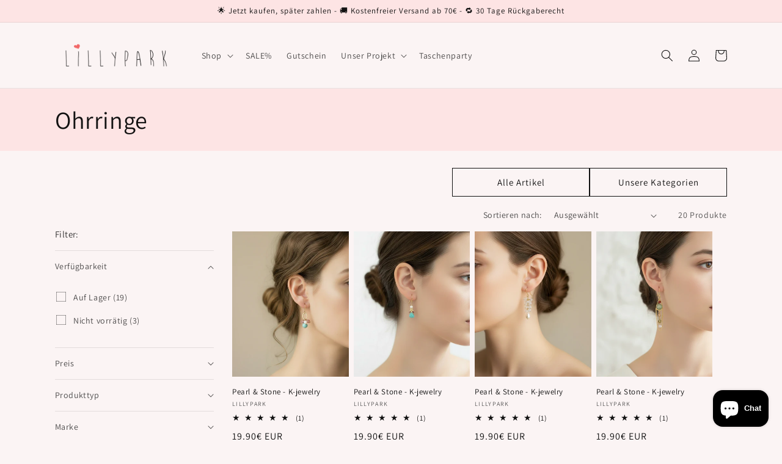

--- FILE ---
content_type: text/html; charset=utf-8
request_url: https://lillypark.com/collections/ohrringe
body_size: 47493
content:
<!doctype html>
<html class="no-js" lang="de">
  <head>
<script type="text/javascript" src="https://edge.personalizer.io/storefront/2.0.0/js/shopify/storefront.min.js?key=n7enh-re6tiw9jh8sw0fye6hy-x7kma&shop=lillypark.myshopify.com"></script>
<script>
window.LimeSpot = window.LimeSpot === undefined ? {} : LimeSpot;
LimeSpot.PageInfo = { Type: "Collection", ReferenceIdentifier: "479798329610", Personalized: false };

LimeSpot.StoreInfo = { Theme: "Dawn - Craft - Main Website" };


LimeSpot.CartItems = [];
</script>





    <meta charset="utf-8">
    <meta http-equiv="X-UA-Compatible" content="IE=edge">
    <meta name="viewport" content="width=device-width,initial-scale=1">
    <meta name="theme-color" content="">
    <link rel="canonical" href="https://lillypark.com/collections/ohrringe">
    <link rel="preconnect" href="https://cdn.shopify.com" crossorigin><link rel="icon" type="image/png" href="//lillypark.com/cdn/shop/files/LILLYPARK_logo_heart.new.Favicon_b4b0027b-e4e5-4ad1-a927-1011b95e516e.png?crop=center&height=32&v=1613708575&width=32"><link rel="preconnect" href="https://fonts.shopifycdn.com" crossorigin><title>
      Ohrringe
 &ndash; LILLYPARK</title>

    

    

<meta property="og:site_name" content="LILLYPARK">
<meta property="og:url" content="https://lillypark.com/collections/ohrringe">
<meta property="og:title" content="Ohrringe">
<meta property="og:type" content="website">
<meta property="og:description" content="Handgemachte Unikate, liebevoll hergestellt von Menschen, die Ausbeutung erlebt haben. Jedes verkaufte Produkt trägt dazu bei Leben zu verändern. Fair Trade gegen Menschenhandel"><meta property="og:image" content="http://lillypark.com/cdn/shop/files/LILLYPARK.socialmedia.picture01.jpg?v=1587843544">
  <meta property="og:image:secure_url" content="https://lillypark.com/cdn/shop/files/LILLYPARK.socialmedia.picture01.jpg?v=1587843544">
  <meta property="og:image:width" content="1200">
  <meta property="og:image:height" content="628"><meta name="twitter:card" content="summary_large_image">
<meta name="twitter:title" content="Ohrringe">
<meta name="twitter:description" content="Handgemachte Unikate, liebevoll hergestellt von Menschen, die Ausbeutung erlebt haben. Jedes verkaufte Produkt trägt dazu bei Leben zu verändern. Fair Trade gegen Menschenhandel">


    <script src="//lillypark.com/cdn/shop/t/30/assets/global.js?v=149496944046504657681663612903" defer="defer"></script>
    <script>window.performance && window.performance.mark && window.performance.mark('shopify.content_for_header.start');</script><meta id="shopify-digital-wallet" name="shopify-digital-wallet" content="/14271896/digital_wallets/dialog">
<meta name="shopify-checkout-api-token" content="3dffd56440ee122673ca4178a2cf8e7f">
<meta id="in-context-paypal-metadata" data-shop-id="14271896" data-venmo-supported="false" data-environment="production" data-locale="de_DE" data-paypal-v4="true" data-currency="EUR">
<link rel="alternate" type="application/atom+xml" title="Feed" href="/collections/ohrringe.atom" />
<link rel="next" href="/collections/ohrringe?page=2">
<link rel="alternate" type="application/json+oembed" href="https://lillypark.com/collections/ohrringe.oembed">
<script async="async" src="/checkouts/internal/preloads.js?locale=de-DE"></script>
<link rel="preconnect" href="https://shop.app" crossorigin="anonymous">
<script async="async" src="https://shop.app/checkouts/internal/preloads.js?locale=de-DE&shop_id=14271896" crossorigin="anonymous"></script>
<script id="apple-pay-shop-capabilities" type="application/json">{"shopId":14271896,"countryCode":"DE","currencyCode":"EUR","merchantCapabilities":["supports3DS"],"merchantId":"gid:\/\/shopify\/Shop\/14271896","merchantName":"LILLYPARK","requiredBillingContactFields":["postalAddress","email"],"requiredShippingContactFields":["postalAddress","email"],"shippingType":"shipping","supportedNetworks":["visa","maestro","masterCard","amex"],"total":{"type":"pending","label":"LILLYPARK","amount":"1.00"},"shopifyPaymentsEnabled":true,"supportsSubscriptions":true}</script>
<script id="shopify-features" type="application/json">{"accessToken":"3dffd56440ee122673ca4178a2cf8e7f","betas":["rich-media-storefront-analytics"],"domain":"lillypark.com","predictiveSearch":true,"shopId":14271896,"locale":"de"}</script>
<script>var Shopify = Shopify || {};
Shopify.shop = "lillypark.myshopify.com";
Shopify.locale = "de";
Shopify.currency = {"active":"EUR","rate":"1.0"};
Shopify.country = "DE";
Shopify.theme = {"name":"Dawn - Craft - Main Website","id":133257068810,"schema_name":"Dawn","schema_version":"7.0.0","theme_store_id":887,"role":"main"};
Shopify.theme.handle = "null";
Shopify.theme.style = {"id":null,"handle":null};
Shopify.cdnHost = "lillypark.com/cdn";
Shopify.routes = Shopify.routes || {};
Shopify.routes.root = "/";</script>
<script type="module">!function(o){(o.Shopify=o.Shopify||{}).modules=!0}(window);</script>
<script>!function(o){function n(){var o=[];function n(){o.push(Array.prototype.slice.apply(arguments))}return n.q=o,n}var t=o.Shopify=o.Shopify||{};t.loadFeatures=n(),t.autoloadFeatures=n()}(window);</script>
<script>
  window.ShopifyPay = window.ShopifyPay || {};
  window.ShopifyPay.apiHost = "shop.app\/pay";
  window.ShopifyPay.redirectState = null;
</script>
<script id="shop-js-analytics" type="application/json">{"pageType":"collection"}</script>
<script defer="defer" async type="module" src="//lillypark.com/cdn/shopifycloud/shop-js/modules/v2/client.init-shop-cart-sync_e98Ab_XN.de.esm.js"></script>
<script defer="defer" async type="module" src="//lillypark.com/cdn/shopifycloud/shop-js/modules/v2/chunk.common_Pcw9EP95.esm.js"></script>
<script defer="defer" async type="module" src="//lillypark.com/cdn/shopifycloud/shop-js/modules/v2/chunk.modal_CzmY4ZhL.esm.js"></script>
<script type="module">
  await import("//lillypark.com/cdn/shopifycloud/shop-js/modules/v2/client.init-shop-cart-sync_e98Ab_XN.de.esm.js");
await import("//lillypark.com/cdn/shopifycloud/shop-js/modules/v2/chunk.common_Pcw9EP95.esm.js");
await import("//lillypark.com/cdn/shopifycloud/shop-js/modules/v2/chunk.modal_CzmY4ZhL.esm.js");

  window.Shopify.SignInWithShop?.initShopCartSync?.({"fedCMEnabled":true,"windoidEnabled":true});

</script>
<script>
  window.Shopify = window.Shopify || {};
  if (!window.Shopify.featureAssets) window.Shopify.featureAssets = {};
  window.Shopify.featureAssets['shop-js'] = {"shop-cart-sync":["modules/v2/client.shop-cart-sync_DazCVyJ3.de.esm.js","modules/v2/chunk.common_Pcw9EP95.esm.js","modules/v2/chunk.modal_CzmY4ZhL.esm.js"],"init-fed-cm":["modules/v2/client.init-fed-cm_D0AulfmK.de.esm.js","modules/v2/chunk.common_Pcw9EP95.esm.js","modules/v2/chunk.modal_CzmY4ZhL.esm.js"],"shop-cash-offers":["modules/v2/client.shop-cash-offers_BISyWFEA.de.esm.js","modules/v2/chunk.common_Pcw9EP95.esm.js","modules/v2/chunk.modal_CzmY4ZhL.esm.js"],"shop-login-button":["modules/v2/client.shop-login-button_D_c1vx_E.de.esm.js","modules/v2/chunk.common_Pcw9EP95.esm.js","modules/v2/chunk.modal_CzmY4ZhL.esm.js"],"pay-button":["modules/v2/client.pay-button_CHADzJ4g.de.esm.js","modules/v2/chunk.common_Pcw9EP95.esm.js","modules/v2/chunk.modal_CzmY4ZhL.esm.js"],"shop-button":["modules/v2/client.shop-button_CQnD2U3v.de.esm.js","modules/v2/chunk.common_Pcw9EP95.esm.js","modules/v2/chunk.modal_CzmY4ZhL.esm.js"],"avatar":["modules/v2/client.avatar_BTnouDA3.de.esm.js"],"init-windoid":["modules/v2/client.init-windoid_CmA0-hrC.de.esm.js","modules/v2/chunk.common_Pcw9EP95.esm.js","modules/v2/chunk.modal_CzmY4ZhL.esm.js"],"init-shop-for-new-customer-accounts":["modules/v2/client.init-shop-for-new-customer-accounts_BCzC_Mib.de.esm.js","modules/v2/client.shop-login-button_D_c1vx_E.de.esm.js","modules/v2/chunk.common_Pcw9EP95.esm.js","modules/v2/chunk.modal_CzmY4ZhL.esm.js"],"init-shop-email-lookup-coordinator":["modules/v2/client.init-shop-email-lookup-coordinator_DYzOit4u.de.esm.js","modules/v2/chunk.common_Pcw9EP95.esm.js","modules/v2/chunk.modal_CzmY4ZhL.esm.js"],"init-shop-cart-sync":["modules/v2/client.init-shop-cart-sync_e98Ab_XN.de.esm.js","modules/v2/chunk.common_Pcw9EP95.esm.js","modules/v2/chunk.modal_CzmY4ZhL.esm.js"],"shop-toast-manager":["modules/v2/client.shop-toast-manager_Bc-1elH8.de.esm.js","modules/v2/chunk.common_Pcw9EP95.esm.js","modules/v2/chunk.modal_CzmY4ZhL.esm.js"],"init-customer-accounts":["modules/v2/client.init-customer-accounts_CqlRHmZs.de.esm.js","modules/v2/client.shop-login-button_D_c1vx_E.de.esm.js","modules/v2/chunk.common_Pcw9EP95.esm.js","modules/v2/chunk.modal_CzmY4ZhL.esm.js"],"init-customer-accounts-sign-up":["modules/v2/client.init-customer-accounts-sign-up_DZmBw6yB.de.esm.js","modules/v2/client.shop-login-button_D_c1vx_E.de.esm.js","modules/v2/chunk.common_Pcw9EP95.esm.js","modules/v2/chunk.modal_CzmY4ZhL.esm.js"],"shop-follow-button":["modules/v2/client.shop-follow-button_Cx-w7rSq.de.esm.js","modules/v2/chunk.common_Pcw9EP95.esm.js","modules/v2/chunk.modal_CzmY4ZhL.esm.js"],"checkout-modal":["modules/v2/client.checkout-modal_Djjmh8qM.de.esm.js","modules/v2/chunk.common_Pcw9EP95.esm.js","modules/v2/chunk.modal_CzmY4ZhL.esm.js"],"shop-login":["modules/v2/client.shop-login_DMZMgoZf.de.esm.js","modules/v2/chunk.common_Pcw9EP95.esm.js","modules/v2/chunk.modal_CzmY4ZhL.esm.js"],"lead-capture":["modules/v2/client.lead-capture_SqejaEd8.de.esm.js","modules/v2/chunk.common_Pcw9EP95.esm.js","modules/v2/chunk.modal_CzmY4ZhL.esm.js"],"payment-terms":["modules/v2/client.payment-terms_DUeEqFTJ.de.esm.js","modules/v2/chunk.common_Pcw9EP95.esm.js","modules/v2/chunk.modal_CzmY4ZhL.esm.js"]};
</script>
<script>(function() {
  var isLoaded = false;
  function asyncLoad() {
    if (isLoaded) return;
    isLoaded = true;
    var urls = ["\/\/shopify.privy.com\/widget.js?shop=lillypark.myshopify.com","\/\/static.zotabox.com\/2\/e\/2e64ad919215733017551c972b05aec5\/widgets.js?shop=lillypark.myshopify.com","https:\/\/recovermycart.com\/RememberMyCart\/Manage\/CartJS?shop=lillypark.myshopify.com\u0026shop=lillypark.myshopify.com","https:\/\/instafeed.nfcube.com\/cdn\/d5c7b856f3c373e273557d803d1537a1.js?shop=lillypark.myshopify.com","\/\/www.powr.io\/powr.js?powr-token=lillypark.myshopify.com\u0026external-type=shopify\u0026shop=lillypark.myshopify.com","\/\/d1liekpayvooaz.cloudfront.net\/apps\/customizery\/customizery.js?shop=lillypark.myshopify.com","https:\/\/www.paypal.com\/tagmanager\/pptm.js?id=c61744e9-801a-4cf0-ae35-06236b789f7e\u0026shop=lillypark.myshopify.com","https:\/\/cdn-stamped-io.azureedge.net\/files\/widget.min.js?shop=lillypark.myshopify.com","https:\/\/api.ns8.com\/v1\/analytics\/script\/51832832?name=latestVisitors\u0026shop=lillypark.myshopify.com","https:\/\/cdn1.stamped.io\/files\/widget.min.js?shop=lillypark.myshopify.com","https:\/\/pushdaddy.com\/cdn\/integrate_9Ab432ed8a552dcff5ab543f82pd721.js?shop=lillypark.myshopify.com","https:\/\/pushdaddy.com\/cdn\/integrate_9Ab432ed8a552dcff5ab543f82pd721.js?shop=lillypark.myshopify.com","https:\/\/pushdaddy.com\/cdn\/integrate_9Ab432ed8a552dcff5ab543f82pd721.js?shop=lillypark.myshopify.com","https:\/\/pushdaddy.com\/cdn\/integrate_9Ab432ed8a552dcff5ab543f82pd721.js?shop=lillypark.myshopify.com","https:\/\/pushdaddy.com\/cdn\/integrate_9Ab432ed8a552dcff5ab543f82pd721.js?shop=lillypark.myshopify.com","https:\/\/pushdaddy.com\/cdn\/integrate_9Ab432ed8a552dcff5ab543f82pd721.js?shop=lillypark.myshopify.com","https:\/\/pushdaddy.com\/cdn\/integrate_9Ab432ed8a552dcff5ab543f82pd721.js?shop=lillypark.myshopify.com","https:\/\/pushdaddy.com\/cdn\/integrate_9Ab432ed8a552dcff5ab543f82pd721.js?shop=lillypark.myshopify.com","https:\/\/pushdaddy.com\/cdn\/integrate_9Ab432ed8a552dcff5ab543f82pd721.js?shop=lillypark.myshopify.com","https:\/\/pushdaddy.com\/cdn\/integrate_9Ab432ed8a552dcff5ab543f82pd721.js?shop=lillypark.myshopify.com","https:\/\/pushdaddy.com\/cdn\/integrate_9Ab432ed8a552dcff5ab543f82pd721.js?shop=lillypark.myshopify.com","https:\/\/pushdaddy.com\/cdn\/integrate_9Ab432ed8a552dcff5ab543f82pd721.js?shop=lillypark.myshopify.com","https:\/\/pushdaddy.com\/cdn\/integrate_9Ab432ed8a552dcff5ab543f82pd721.js?shop=lillypark.myshopify.com","https:\/\/pushdaddy.com\/cdn\/integrate_9Ab432ed8a552dcff5ab543f82pd721.js?shop=lillypark.myshopify.com","https:\/\/pushdaddy.com\/cdn\/integrate_9Ab432ed8a552dcff5ab543f82pd721.js?shop=lillypark.myshopify.com","https:\/\/pushdaddy.com\/cdn\/integrate_9Ab432ed8a552dcff5ab543f82pd721.js?shop=lillypark.myshopify.com","https:\/\/pushdaddy.com\/cdn\/integrate_9Ab432ed8a552dcff5ab543f82pd721.js?shop=lillypark.myshopify.com","https:\/\/pushdaddy.com\/cdn\/integrate_9Ab432ed8a552dcff5ab543f82pd721.js?shop=lillypark.myshopify.com","https:\/\/pushdaddy.com\/cdn\/integrate_9Ab432ed8a552dcff5ab543f82pd721.js?shop=lillypark.myshopify.com","https:\/\/pushdaddy.com\/cdn\/integrate_9Ab432ed8a552dcff5ab543f82pd721.js?shop=lillypark.myshopify.com","https:\/\/cdn.recovermycart.com\/scripts\/keepcart\/CartJS.min.js?shop=lillypark.myshopify.com\u0026shop=lillypark.myshopify.com","https:\/\/easygdpr.b-cdn.net\/v\/1553540745\/gdpr.min.js?shop=lillypark.myshopify.com","https:\/\/cdn.prooffactor.com\/javascript\/dist\/1.0\/jcr-widget.js?account_id=shopify:lillypark.myshopify.com\u0026shop=lillypark.myshopify.com","https:\/\/cks3.amplifiedcdn.com\/ckjs.production.min.js?unique_id=lillypark.myshopify.com\u0026shop=lillypark.myshopify.com","https:\/\/edge.personalizer.io\/storefront\/2.0.0\/js\/shopify\/storefront.min.js?key=n7enh-re6tiw9jh8sw0fye6hy-x7kma\u0026shop=lillypark.myshopify.com","https:\/\/cdn.shopify.com\/s\/files\/1\/2233\/5399\/t\/1\/assets\/trust_hero_14271896.js?v=1664483376\u0026shop=lillypark.myshopify.com","https:\/\/ccjs.amplifiedcdn.com\/ccjs.umd.js?unique_id=lillypark.myshopify.com\u0026shop=lillypark.myshopify.com","https:\/\/cdn.shopify.com\/s\/files\/1\/0184\/4255\/1360\/files\/quickshop.v3.min.js?v=1649497581\u0026shop=lillypark.myshopify.com","https:\/\/cdn.hextom.com\/js\/quickannouncementbar.js?shop=lillypark.myshopify.com","https:\/\/cdn.hextom.com\/js\/freeshippingbar.js?shop=lillypark.myshopify.com"];
    for (var i = 0; i < urls.length; i++) {
      var s = document.createElement('script');
      s.type = 'text/javascript';
      s.async = true;
      s.src = urls[i];
      var x = document.getElementsByTagName('script')[0];
      x.parentNode.insertBefore(s, x);
    }
  };
  if(window.attachEvent) {
    window.attachEvent('onload', asyncLoad);
  } else {
    window.addEventListener('load', asyncLoad, false);
  }
})();</script>
<script id="__st">var __st={"a":14271896,"offset":3600,"reqid":"ebce8d10-f234-4117-a612-b8d8947f07ce-1769463121","pageurl":"lillypark.com\/collections\/ohrringe","u":"3440b3d4eae4","p":"collection","rtyp":"collection","rid":479798329610};</script>
<script>window.ShopifyPaypalV4VisibilityTracking = true;</script>
<script id="captcha-bootstrap">!function(){'use strict';const t='contact',e='account',n='new_comment',o=[[t,t],['blogs',n],['comments',n],[t,'customer']],c=[[e,'customer_login'],[e,'guest_login'],[e,'recover_customer_password'],[e,'create_customer']],r=t=>t.map((([t,e])=>`form[action*='/${t}']:not([data-nocaptcha='true']) input[name='form_type'][value='${e}']`)).join(','),a=t=>()=>t?[...document.querySelectorAll(t)].map((t=>t.form)):[];function s(){const t=[...o],e=r(t);return a(e)}const i='password',u='form_key',d=['recaptcha-v3-token','g-recaptcha-response','h-captcha-response',i],f=()=>{try{return window.sessionStorage}catch{return}},m='__shopify_v',_=t=>t.elements[u];function p(t,e,n=!1){try{const o=window.sessionStorage,c=JSON.parse(o.getItem(e)),{data:r}=function(t){const{data:e,action:n}=t;return t[m]||n?{data:e,action:n}:{data:t,action:n}}(c);for(const[e,n]of Object.entries(r))t.elements[e]&&(t.elements[e].value=n);n&&o.removeItem(e)}catch(o){console.error('form repopulation failed',{error:o})}}const l='form_type',E='cptcha';function T(t){t.dataset[E]=!0}const w=window,h=w.document,L='Shopify',v='ce_forms',y='captcha';let A=!1;((t,e)=>{const n=(g='f06e6c50-85a8-45c8-87d0-21a2b65856fe',I='https://cdn.shopify.com/shopifycloud/storefront-forms-hcaptcha/ce_storefront_forms_captcha_hcaptcha.v1.5.2.iife.js',D={infoText:'Durch hCaptcha geschützt',privacyText:'Datenschutz',termsText:'Allgemeine Geschäftsbedingungen'},(t,e,n)=>{const o=w[L][v],c=o.bindForm;if(c)return c(t,g,e,D).then(n);var r;o.q.push([[t,g,e,D],n]),r=I,A||(h.body.append(Object.assign(h.createElement('script'),{id:'captcha-provider',async:!0,src:r})),A=!0)});var g,I,D;w[L]=w[L]||{},w[L][v]=w[L][v]||{},w[L][v].q=[],w[L][y]=w[L][y]||{},w[L][y].protect=function(t,e){n(t,void 0,e),T(t)},Object.freeze(w[L][y]),function(t,e,n,w,h,L){const[v,y,A,g]=function(t,e,n){const i=e?o:[],u=t?c:[],d=[...i,...u],f=r(d),m=r(i),_=r(d.filter((([t,e])=>n.includes(e))));return[a(f),a(m),a(_),s()]}(w,h,L),I=t=>{const e=t.target;return e instanceof HTMLFormElement?e:e&&e.form},D=t=>v().includes(t);t.addEventListener('submit',(t=>{const e=I(t);if(!e)return;const n=D(e)&&!e.dataset.hcaptchaBound&&!e.dataset.recaptchaBound,o=_(e),c=g().includes(e)&&(!o||!o.value);(n||c)&&t.preventDefault(),c&&!n&&(function(t){try{if(!f())return;!function(t){const e=f();if(!e)return;const n=_(t);if(!n)return;const o=n.value;o&&e.removeItem(o)}(t);const e=Array.from(Array(32),(()=>Math.random().toString(36)[2])).join('');!function(t,e){_(t)||t.append(Object.assign(document.createElement('input'),{type:'hidden',name:u})),t.elements[u].value=e}(t,e),function(t,e){const n=f();if(!n)return;const o=[...t.querySelectorAll(`input[type='${i}']`)].map((({name:t})=>t)),c=[...d,...o],r={};for(const[a,s]of new FormData(t).entries())c.includes(a)||(r[a]=s);n.setItem(e,JSON.stringify({[m]:1,action:t.action,data:r}))}(t,e)}catch(e){console.error('failed to persist form',e)}}(e),e.submit())}));const S=(t,e)=>{t&&!t.dataset[E]&&(n(t,e.some((e=>e===t))),T(t))};for(const o of['focusin','change'])t.addEventListener(o,(t=>{const e=I(t);D(e)&&S(e,y())}));const B=e.get('form_key'),M=e.get(l),P=B&&M;t.addEventListener('DOMContentLoaded',(()=>{const t=y();if(P)for(const e of t)e.elements[l].value===M&&p(e,B);[...new Set([...A(),...v().filter((t=>'true'===t.dataset.shopifyCaptcha))])].forEach((e=>S(e,t)))}))}(h,new URLSearchParams(w.location.search),n,t,e,['guest_login'])})(!0,!0)}();</script>
<script integrity="sha256-4kQ18oKyAcykRKYeNunJcIwy7WH5gtpwJnB7kiuLZ1E=" data-source-attribution="shopify.loadfeatures" defer="defer" src="//lillypark.com/cdn/shopifycloud/storefront/assets/storefront/load_feature-a0a9edcb.js" crossorigin="anonymous"></script>
<script crossorigin="anonymous" defer="defer" src="//lillypark.com/cdn/shopifycloud/storefront/assets/shopify_pay/storefront-65b4c6d7.js?v=20250812"></script>
<script data-source-attribution="shopify.dynamic_checkout.dynamic.init">var Shopify=Shopify||{};Shopify.PaymentButton=Shopify.PaymentButton||{isStorefrontPortableWallets:!0,init:function(){window.Shopify.PaymentButton.init=function(){};var t=document.createElement("script");t.src="https://lillypark.com/cdn/shopifycloud/portable-wallets/latest/portable-wallets.de.js",t.type="module",document.head.appendChild(t)}};
</script>
<script data-source-attribution="shopify.dynamic_checkout.buyer_consent">
  function portableWalletsHideBuyerConsent(e){var t=document.getElementById("shopify-buyer-consent"),n=document.getElementById("shopify-subscription-policy-button");t&&n&&(t.classList.add("hidden"),t.setAttribute("aria-hidden","true"),n.removeEventListener("click",e))}function portableWalletsShowBuyerConsent(e){var t=document.getElementById("shopify-buyer-consent"),n=document.getElementById("shopify-subscription-policy-button");t&&n&&(t.classList.remove("hidden"),t.removeAttribute("aria-hidden"),n.addEventListener("click",e))}window.Shopify?.PaymentButton&&(window.Shopify.PaymentButton.hideBuyerConsent=portableWalletsHideBuyerConsent,window.Shopify.PaymentButton.showBuyerConsent=portableWalletsShowBuyerConsent);
</script>
<script data-source-attribution="shopify.dynamic_checkout.cart.bootstrap">document.addEventListener("DOMContentLoaded",(function(){function t(){return document.querySelector("shopify-accelerated-checkout-cart, shopify-accelerated-checkout")}if(t())Shopify.PaymentButton.init();else{new MutationObserver((function(e,n){t()&&(Shopify.PaymentButton.init(),n.disconnect())})).observe(document.body,{childList:!0,subtree:!0})}}));
</script>
<link id="shopify-accelerated-checkout-styles" rel="stylesheet" media="screen" href="https://lillypark.com/cdn/shopifycloud/portable-wallets/latest/accelerated-checkout-backwards-compat.css" crossorigin="anonymous">
<style id="shopify-accelerated-checkout-cart">
        #shopify-buyer-consent {
  margin-top: 1em;
  display: inline-block;
  width: 100%;
}

#shopify-buyer-consent.hidden {
  display: none;
}

#shopify-subscription-policy-button {
  background: none;
  border: none;
  padding: 0;
  text-decoration: underline;
  font-size: inherit;
  cursor: pointer;
}

#shopify-subscription-policy-button::before {
  box-shadow: none;
}

      </style>
<script id="sections-script" data-sections="header,footer" defer="defer" src="//lillypark.com/cdn/shop/t/30/compiled_assets/scripts.js?v=5376"></script>
<script>window.performance && window.performance.mark && window.performance.mark('shopify.content_for_header.end');</script>


    <style data-shopify>
      @font-face {
  font-family: Assistant;
  font-weight: 400;
  font-style: normal;
  font-display: swap;
  src: url("//lillypark.com/cdn/fonts/assistant/assistant_n4.9120912a469cad1cc292572851508ca49d12e768.woff2") format("woff2"),
       url("//lillypark.com/cdn/fonts/assistant/assistant_n4.6e9875ce64e0fefcd3f4446b7ec9036b3ddd2985.woff") format("woff");
}

      @font-face {
  font-family: Assistant;
  font-weight: 700;
  font-style: normal;
  font-display: swap;
  src: url("//lillypark.com/cdn/fonts/assistant/assistant_n7.bf44452348ec8b8efa3aa3068825305886b1c83c.woff2") format("woff2"),
       url("//lillypark.com/cdn/fonts/assistant/assistant_n7.0c887fee83f6b3bda822f1150b912c72da0f7b64.woff") format("woff");
}

      
      
      @font-face {
  font-family: Assistant;
  font-weight: 400;
  font-style: normal;
  font-display: swap;
  src: url("//lillypark.com/cdn/fonts/assistant/assistant_n4.9120912a469cad1cc292572851508ca49d12e768.woff2") format("woff2"),
       url("//lillypark.com/cdn/fonts/assistant/assistant_n4.6e9875ce64e0fefcd3f4446b7ec9036b3ddd2985.woff") format("woff");
}


      :root {
        --font-body-family: Assistant, sans-serif;
        --font-body-style: normal;
        --font-body-weight: 400;
        --font-body-weight-bold: 700;

        --font-heading-family: Assistant, sans-serif;
        --font-heading-style: normal;
        --font-heading-weight: 400;

        --font-body-scale: 1.0;
        --font-heading-scale: 1.0;

        --color-base-text: 18, 18, 18;
        --color-shadow: 18, 18, 18;
        --color-base-background-1: 251, 244, 244;
        --color-base-background-2: 253, 228, 228;
        --color-base-solid-button-labels: 255, 255, 255;
        --color-base-outline-button-labels: 18, 18, 18;
        --color-base-accent-1: 18, 18, 18;
        --color-base-accent-2: 225, 108, 108;
        --payment-terms-background-color: #fbf4f4;

        --gradient-base-background-1: #fbf4f4;
        --gradient-base-background-2: #fde4e4;
        --gradient-base-accent-1: #121212;
        --gradient-base-accent-2: #e16c6c;

        --media-padding: px;
        --media-border-opacity: 0.05;
        --media-border-width: 1px;
        --media-radius: 0px;
        --media-shadow-opacity: 0.0;
        --media-shadow-horizontal-offset: 0px;
        --media-shadow-vertical-offset: 4px;
        --media-shadow-blur-radius: 5px;
        --media-shadow-visible: 0;

        --page-width: 120rem;
        --page-width-margin: 0rem;

        --product-card-image-padding: 0.0rem;
        --product-card-corner-radius: 0.0rem;
        --product-card-text-alignment: left;
        --product-card-border-width: 0.0rem;
        --product-card-border-opacity: 0.1;
        --product-card-shadow-opacity: 0.0;
        --product-card-shadow-visible: 0;
        --product-card-shadow-horizontal-offset: 0.0rem;
        --product-card-shadow-vertical-offset: 0.4rem;
        --product-card-shadow-blur-radius: 0.5rem;

        --collection-card-image-padding: 0.0rem;
        --collection-card-corner-radius: 0.0rem;
        --collection-card-text-alignment: left;
        --collection-card-border-width: 0.0rem;
        --collection-card-border-opacity: 0.1;
        --collection-card-shadow-opacity: 0.0;
        --collection-card-shadow-visible: 0;
        --collection-card-shadow-horizontal-offset: 0.0rem;
        --collection-card-shadow-vertical-offset: 0.4rem;
        --collection-card-shadow-blur-radius: 0.5rem;

        --blog-card-image-padding: 0.0rem;
        --blog-card-corner-radius: 0.0rem;
        --blog-card-text-alignment: left;
        --blog-card-border-width: 0.0rem;
        --blog-card-border-opacity: 0.1;
        --blog-card-shadow-opacity: 0.0;
        --blog-card-shadow-visible: 0;
        --blog-card-shadow-horizontal-offset: 0.0rem;
        --blog-card-shadow-vertical-offset: 0.4rem;
        --blog-card-shadow-blur-radius: 0.5rem;

        --badge-corner-radius: 4.0rem;

        --popup-border-width: 1px;
        --popup-border-opacity: 0.1;
        --popup-corner-radius: 0px;
        --popup-shadow-opacity: 0.0;
        --popup-shadow-horizontal-offset: 0px;
        --popup-shadow-vertical-offset: 4px;
        --popup-shadow-blur-radius: 5px;

        --drawer-border-width: 1px;
        --drawer-border-opacity: 0.1;
        --drawer-shadow-opacity: 0.0;
        --drawer-shadow-horizontal-offset: 0px;
        --drawer-shadow-vertical-offset: 4px;
        --drawer-shadow-blur-radius: 5px;

        --spacing-sections-desktop: 0px;
        --spacing-sections-mobile: 0px;

        --grid-desktop-vertical-spacing: 8px;
        --grid-desktop-horizontal-spacing: 8px;
        --grid-mobile-vertical-spacing: 4px;
        --grid-mobile-horizontal-spacing: 4px;

        --text-boxes-border-opacity: 0.1;
        --text-boxes-border-width: 0px;
        --text-boxes-radius: 0px;
        --text-boxes-shadow-opacity: 0.0;
        --text-boxes-shadow-visible: 0;
        --text-boxes-shadow-horizontal-offset: 0px;
        --text-boxes-shadow-vertical-offset: 4px;
        --text-boxes-shadow-blur-radius: 5px;

        --buttons-radius: 0px;
        --buttons-radius-outset: 0px;
        --buttons-border-width: 1px;
        --buttons-border-opacity: 1.0;
        --buttons-shadow-opacity: 0.0;
        --buttons-shadow-visible: 0;
        --buttons-shadow-horizontal-offset: 0px;
        --buttons-shadow-vertical-offset: 4px;
        --buttons-shadow-blur-radius: 5px;
        --buttons-border-offset: 0px;

        --inputs-radius: 0px;
        --inputs-border-width: 1px;
        --inputs-border-opacity: 0.55;
        --inputs-shadow-opacity: 0.0;
        --inputs-shadow-horizontal-offset: 0px;
        --inputs-margin-offset: 0px;
        --inputs-shadow-vertical-offset: 4px;
        --inputs-shadow-blur-radius: 5px;
        --inputs-radius-outset: 0px;

        --variant-pills-radius: 40px;
        --variant-pills-border-width: 1px;
        --variant-pills-border-opacity: 0.55;
        --variant-pills-shadow-opacity: 0.0;
        --variant-pills-shadow-horizontal-offset: 0px;
        --variant-pills-shadow-vertical-offset: 4px;
        --variant-pills-shadow-blur-radius: 5px;
      }

      *,
      *::before,
      *::after {
        box-sizing: inherit;
      }

      html {
        box-sizing: border-box;
        font-size: calc(var(--font-body-scale) * 62.5%);
        height: 100%;
      }

      body {
        display: grid;
        grid-template-rows: auto auto 1fr auto;
        grid-template-columns: 100%;
        min-height: 100%;
        margin: 0;
        font-size: 1.5rem;
        letter-spacing: 0.06rem;
        line-height: calc(1 + 0.8 / var(--font-body-scale));
        font-family: var(--font-body-family);
        font-style: var(--font-body-style);
        font-weight: var(--font-body-weight);
      }

      @media screen and (min-width: 750px) {
        body {
          font-size: 1.6rem;
        }
      }
    </style>

    <link href="//lillypark.com/cdn/shop/t/30/assets/base.css?v=106997162017984916431663612904" rel="stylesheet" type="text/css" media="all" />
<link rel="preload" as="font" href="//lillypark.com/cdn/fonts/assistant/assistant_n4.9120912a469cad1cc292572851508ca49d12e768.woff2" type="font/woff2" crossorigin><link rel="preload" as="font" href="//lillypark.com/cdn/fonts/assistant/assistant_n4.9120912a469cad1cc292572851508ca49d12e768.woff2" type="font/woff2" crossorigin><link rel="stylesheet" href="//lillypark.com/cdn/shop/t/30/assets/component-predictive-search.css?v=83512081251802922551663612902" media="print" onload="this.media='all'"><script>document.documentElement.className = document.documentElement.className.replace('no-js', 'js');
    if (Shopify.designMode) {
      document.documentElement.classList.add('shopify-design-mode');
    }
    </script>
  
        <link href="//lillypark.com/cdn/shop/t/30/assets/paymentfont.scss.css?v=87637292937859733311736868182" rel="stylesheet" type="text/css" media="all" />
      
<link href="//lillypark.com/cdn/shop/t/30/assets/zenithify.si.css?v=111603181540343972631664483462" rel="stylesheet" type="text/css" media="all" />
<script>
  var siAutoLoad = false;
</script>

<script>
    var siCheckAjax = true;
    var siLoaded = false;
    siAutoLoad = true;
    

     function findByText(rootElement){
        var text = '€';
        var filter = {
            acceptNode: function(node){
                if(node.nodeType === document.TEXT_NODE && node.nodeValue.includes(text)){
                     return NodeFilter.FILTER_ACCEPT;
                }
                return NodeFilter.FILTER_REJECT;
            }
        }
        var nodes = [];
        var walker = document.createTreeWalker(rootElement, NodeFilter.SHOW_TEXT, filter, false);
        while(walker.nextNode()){
           nodes.push(walker.currentNode.parentNode);
        }
        return nodes;
    }
  
  function loadSIAuto(){
          var nodes = findByText(document.body);
          var productHandles = {};
          for(var i = 0; i < nodes.length; i++){ 

            $(nodes[i]).addClass("si-auto");
            $("span del,span s,p del,p s").removeClass("si-auto");
            
            if($("s").parent('div').length){
              $("s").removeClass("si-auto");
              $("s").parent('div').addClass("si-auto");
            }

            if($(nodes[i]).parents('p').length){
              $(nodes[i]).removeClass("si-auto");
              $(nodes[i]).parents('p').addClass('si-auto');
            }

            if($(nodes[i]).parents('a').length){
              $(nodes[i]).parents('a').addClass('si-collection');
            }

            if($(nodes[i]).parents('dl').length){
              $(nodes[i]).removeClass("si-auto");
              $(nodes[i]).parents('dl').addClass('si-auto');
            }

            if($(nodes[i]).parent('form').length){
              $(nodes[i]).removeClass("si-auto");
              $(nodes[i]).after('<div class="si-auto"></div>');
            }
            // ul -> price
            if($(nodes[i]).parents('ul').length){
              $(nodes[i]).removeClass("si-auto");
              $(nodes[i]).parents('ul').prepend('<div class="si-auto"></div>');
            }
            
            if($(nodes[i]).is('span') || $(nodes[i]).is('small') || $(nodes[i]).is('del') || $(nodes[i]).is('s')){
              if($(nodes[i]).parents('span').length){
                $(nodes[i]).removeClass("si-auto");
                $(nodes[i]).parent('span').addClass('si-auto');
                if($("p.si-auto .si-auto").lenght){
                  $("p.si-auto .si-auto").removeClass('si-auto');
                }
                
              }
              else if($(nodes[i]).parent('div').length){
                $(nodes[i]).parent('div').addClass('si-auto');
              }
            }

            if($(nodes[i]).parents('a').length > 0){
              var product = $(nodes[i]).parents('a');
              var splits = product.attr('href').split('/');
              var productHandle = splits[splits.length - 1].split(/[?#]/)[0];
              if (productHandles.hasOwnProperty(productHandle)) {
                  var handles = productHandles[productHandle];

                  if (!(handles instanceof Array)) {
                      handles = [handles];
                      productHandles[productHandle] = handles;
                  }
                  handles.push(product);
              } else {
                  productHandles[decodeURI(productHandle)] = product;
              }

            }
          } 
  }

</script>
<script src="//lillypark.com/cdn/shop/t/30/assets/zenithify.si.js?v=170946973970730107151666449039" type="text/javascript"></script>



<script src="https://cdn.shopify.com/extensions/e8878072-2f6b-4e89-8082-94b04320908d/inbox-1254/assets/inbox-chat-loader.js" type="text/javascript" defer="defer"></script>
<link href="https://monorail-edge.shopifysvc.com" rel="dns-prefetch">
<script>(function(){if ("sendBeacon" in navigator && "performance" in window) {try {var session_token_from_headers = performance.getEntriesByType('navigation')[0].serverTiming.find(x => x.name == '_s').description;} catch {var session_token_from_headers = undefined;}var session_cookie_matches = document.cookie.match(/_shopify_s=([^;]*)/);var session_token_from_cookie = session_cookie_matches && session_cookie_matches.length === 2 ? session_cookie_matches[1] : "";var session_token = session_token_from_headers || session_token_from_cookie || "";function handle_abandonment_event(e) {var entries = performance.getEntries().filter(function(entry) {return /monorail-edge.shopifysvc.com/.test(entry.name);});if (!window.abandonment_tracked && entries.length === 0) {window.abandonment_tracked = true;var currentMs = Date.now();var navigation_start = performance.timing.navigationStart;var payload = {shop_id: 14271896,url: window.location.href,navigation_start,duration: currentMs - navigation_start,session_token,page_type: "collection"};window.navigator.sendBeacon("https://monorail-edge.shopifysvc.com/v1/produce", JSON.stringify({schema_id: "online_store_buyer_site_abandonment/1.1",payload: payload,metadata: {event_created_at_ms: currentMs,event_sent_at_ms: currentMs}}));}}window.addEventListener('pagehide', handle_abandonment_event);}}());</script>
<script id="web-pixels-manager-setup">(function e(e,d,r,n,o){if(void 0===o&&(o={}),!Boolean(null===(a=null===(i=window.Shopify)||void 0===i?void 0:i.analytics)||void 0===a?void 0:a.replayQueue)){var i,a;window.Shopify=window.Shopify||{};var t=window.Shopify;t.analytics=t.analytics||{};var s=t.analytics;s.replayQueue=[],s.publish=function(e,d,r){return s.replayQueue.push([e,d,r]),!0};try{self.performance.mark("wpm:start")}catch(e){}var l=function(){var e={modern:/Edge?\/(1{2}[4-9]|1[2-9]\d|[2-9]\d{2}|\d{4,})\.\d+(\.\d+|)|Firefox\/(1{2}[4-9]|1[2-9]\d|[2-9]\d{2}|\d{4,})\.\d+(\.\d+|)|Chrom(ium|e)\/(9{2}|\d{3,})\.\d+(\.\d+|)|(Maci|X1{2}).+ Version\/(15\.\d+|(1[6-9]|[2-9]\d|\d{3,})\.\d+)([,.]\d+|)( \(\w+\)|)( Mobile\/\w+|) Safari\/|Chrome.+OPR\/(9{2}|\d{3,})\.\d+\.\d+|(CPU[ +]OS|iPhone[ +]OS|CPU[ +]iPhone|CPU IPhone OS|CPU iPad OS)[ +]+(15[._]\d+|(1[6-9]|[2-9]\d|\d{3,})[._]\d+)([._]\d+|)|Android:?[ /-](13[3-9]|1[4-9]\d|[2-9]\d{2}|\d{4,})(\.\d+|)(\.\d+|)|Android.+Firefox\/(13[5-9]|1[4-9]\d|[2-9]\d{2}|\d{4,})\.\d+(\.\d+|)|Android.+Chrom(ium|e)\/(13[3-9]|1[4-9]\d|[2-9]\d{2}|\d{4,})\.\d+(\.\d+|)|SamsungBrowser\/([2-9]\d|\d{3,})\.\d+/,legacy:/Edge?\/(1[6-9]|[2-9]\d|\d{3,})\.\d+(\.\d+|)|Firefox\/(5[4-9]|[6-9]\d|\d{3,})\.\d+(\.\d+|)|Chrom(ium|e)\/(5[1-9]|[6-9]\d|\d{3,})\.\d+(\.\d+|)([\d.]+$|.*Safari\/(?![\d.]+ Edge\/[\d.]+$))|(Maci|X1{2}).+ Version\/(10\.\d+|(1[1-9]|[2-9]\d|\d{3,})\.\d+)([,.]\d+|)( \(\w+\)|)( Mobile\/\w+|) Safari\/|Chrome.+OPR\/(3[89]|[4-9]\d|\d{3,})\.\d+\.\d+|(CPU[ +]OS|iPhone[ +]OS|CPU[ +]iPhone|CPU IPhone OS|CPU iPad OS)[ +]+(10[._]\d+|(1[1-9]|[2-9]\d|\d{3,})[._]\d+)([._]\d+|)|Android:?[ /-](13[3-9]|1[4-9]\d|[2-9]\d{2}|\d{4,})(\.\d+|)(\.\d+|)|Mobile Safari.+OPR\/([89]\d|\d{3,})\.\d+\.\d+|Android.+Firefox\/(13[5-9]|1[4-9]\d|[2-9]\d{2}|\d{4,})\.\d+(\.\d+|)|Android.+Chrom(ium|e)\/(13[3-9]|1[4-9]\d|[2-9]\d{2}|\d{4,})\.\d+(\.\d+|)|Android.+(UC? ?Browser|UCWEB|U3)[ /]?(15\.([5-9]|\d{2,})|(1[6-9]|[2-9]\d|\d{3,})\.\d+)\.\d+|SamsungBrowser\/(5\.\d+|([6-9]|\d{2,})\.\d+)|Android.+MQ{2}Browser\/(14(\.(9|\d{2,})|)|(1[5-9]|[2-9]\d|\d{3,})(\.\d+|))(\.\d+|)|K[Aa][Ii]OS\/(3\.\d+|([4-9]|\d{2,})\.\d+)(\.\d+|)/},d=e.modern,r=e.legacy,n=navigator.userAgent;return n.match(d)?"modern":n.match(r)?"legacy":"unknown"}(),u="modern"===l?"modern":"legacy",c=(null!=n?n:{modern:"",legacy:""})[u],f=function(e){return[e.baseUrl,"/wpm","/b",e.hashVersion,"modern"===e.buildTarget?"m":"l",".js"].join("")}({baseUrl:d,hashVersion:r,buildTarget:u}),m=function(e){var d=e.version,r=e.bundleTarget,n=e.surface,o=e.pageUrl,i=e.monorailEndpoint;return{emit:function(e){var a=e.status,t=e.errorMsg,s=(new Date).getTime(),l=JSON.stringify({metadata:{event_sent_at_ms:s},events:[{schema_id:"web_pixels_manager_load/3.1",payload:{version:d,bundle_target:r,page_url:o,status:a,surface:n,error_msg:t},metadata:{event_created_at_ms:s}}]});if(!i)return console&&console.warn&&console.warn("[Web Pixels Manager] No Monorail endpoint provided, skipping logging."),!1;try{return self.navigator.sendBeacon.bind(self.navigator)(i,l)}catch(e){}var u=new XMLHttpRequest;try{return u.open("POST",i,!0),u.setRequestHeader("Content-Type","text/plain"),u.send(l),!0}catch(e){return console&&console.warn&&console.warn("[Web Pixels Manager] Got an unhandled error while logging to Monorail."),!1}}}}({version:r,bundleTarget:l,surface:e.surface,pageUrl:self.location.href,monorailEndpoint:e.monorailEndpoint});try{o.browserTarget=l,function(e){var d=e.src,r=e.async,n=void 0===r||r,o=e.onload,i=e.onerror,a=e.sri,t=e.scriptDataAttributes,s=void 0===t?{}:t,l=document.createElement("script"),u=document.querySelector("head"),c=document.querySelector("body");if(l.async=n,l.src=d,a&&(l.integrity=a,l.crossOrigin="anonymous"),s)for(var f in s)if(Object.prototype.hasOwnProperty.call(s,f))try{l.dataset[f]=s[f]}catch(e){}if(o&&l.addEventListener("load",o),i&&l.addEventListener("error",i),u)u.appendChild(l);else{if(!c)throw new Error("Did not find a head or body element to append the script");c.appendChild(l)}}({src:f,async:!0,onload:function(){if(!function(){var e,d;return Boolean(null===(d=null===(e=window.Shopify)||void 0===e?void 0:e.analytics)||void 0===d?void 0:d.initialized)}()){var d=window.webPixelsManager.init(e)||void 0;if(d){var r=window.Shopify.analytics;r.replayQueue.forEach((function(e){var r=e[0],n=e[1],o=e[2];d.publishCustomEvent(r,n,o)})),r.replayQueue=[],r.publish=d.publishCustomEvent,r.visitor=d.visitor,r.initialized=!0}}},onerror:function(){return m.emit({status:"failed",errorMsg:"".concat(f," has failed to load")})},sri:function(e){var d=/^sha384-[A-Za-z0-9+/=]+$/;return"string"==typeof e&&d.test(e)}(c)?c:"",scriptDataAttributes:o}),m.emit({status:"loading"})}catch(e){m.emit({status:"failed",errorMsg:(null==e?void 0:e.message)||"Unknown error"})}}})({shopId: 14271896,storefrontBaseUrl: "https://lillypark.com",extensionsBaseUrl: "https://extensions.shopifycdn.com/cdn/shopifycloud/web-pixels-manager",monorailEndpoint: "https://monorail-edge.shopifysvc.com/unstable/produce_batch",surface: "storefront-renderer",enabledBetaFlags: ["2dca8a86"],webPixelsConfigList: [{"id":"2445082890","configuration":"{\"subscriberKey\":\"oosw1-f6gz9kt8r0qj6q-fgjzn\"}","eventPayloadVersion":"v1","runtimeContext":"STRICT","scriptVersion":"7f2756b79c173d049d70f9666ae55467","type":"APP","apiClientId":155369,"privacyPurposes":["ANALYTICS","PREFERENCES"],"dataSharingAdjustments":{"protectedCustomerApprovalScopes":["read_customer_address","read_customer_email","read_customer_name","read_customer_personal_data","read_customer_phone"]}},{"id":"179601674","eventPayloadVersion":"v1","runtimeContext":"LAX","scriptVersion":"1","type":"CUSTOM","privacyPurposes":["ANALYTICS"],"name":"Google Analytics tag (migrated)"},{"id":"shopify-app-pixel","configuration":"{}","eventPayloadVersion":"v1","runtimeContext":"STRICT","scriptVersion":"0450","apiClientId":"shopify-pixel","type":"APP","privacyPurposes":["ANALYTICS","MARKETING"]},{"id":"shopify-custom-pixel","eventPayloadVersion":"v1","runtimeContext":"LAX","scriptVersion":"0450","apiClientId":"shopify-pixel","type":"CUSTOM","privacyPurposes":["ANALYTICS","MARKETING"]}],isMerchantRequest: false,initData: {"shop":{"name":"LILLYPARK","paymentSettings":{"currencyCode":"EUR"},"myshopifyDomain":"lillypark.myshopify.com","countryCode":"DE","storefrontUrl":"https:\/\/lillypark.com"},"customer":null,"cart":null,"checkout":null,"productVariants":[],"purchasingCompany":null},},"https://lillypark.com/cdn","fcfee988w5aeb613cpc8e4bc33m6693e112",{"modern":"","legacy":""},{"shopId":"14271896","storefrontBaseUrl":"https:\/\/lillypark.com","extensionBaseUrl":"https:\/\/extensions.shopifycdn.com\/cdn\/shopifycloud\/web-pixels-manager","surface":"storefront-renderer","enabledBetaFlags":"[\"2dca8a86\"]","isMerchantRequest":"false","hashVersion":"fcfee988w5aeb613cpc8e4bc33m6693e112","publish":"custom","events":"[[\"page_viewed\",{}],[\"collection_viewed\",{\"collection\":{\"id\":\"479798329610\",\"title\":\"Ohrringe\",\"productVariants\":[{\"price\":{\"amount\":19.9,\"currencyCode\":\"EUR\"},\"product\":{\"title\":\"Pearl \u0026 Stone - K-jewelry\",\"vendor\":\"LILLYPARK\",\"id\":\"10319429697802\",\"untranslatedTitle\":\"Pearl \u0026 Stone - K-jewelry\",\"url\":\"\/products\/pearl-stone-k-jewelry-3\",\"type\":\"Ohrringe\"},\"id\":\"52172323422474\",\"image\":{\"src\":\"\/\/lillypark.com\/cdn\/shop\/files\/IMG_7829.jpg?v=1764077545\"},\"sku\":null,\"title\":\"Default Title\",\"untranslatedTitle\":\"Default Title\"},{\"price\":{\"amount\":19.9,\"currencyCode\":\"EUR\"},\"product\":{\"title\":\"Pearl \u0026 Stone - K-jewelry\",\"vendor\":\"LILLYPARK\",\"id\":\"10319426814218\",\"untranslatedTitle\":\"Pearl \u0026 Stone - K-jewelry\",\"url\":\"\/products\/pearl-stone-k-jewelry-2\",\"type\":\"Ohrringe\"},\"id\":\"52172319588618\",\"image\":{\"src\":\"\/\/lillypark.com\/cdn\/shop\/files\/IMG_7828.png?v=1764077555\"},\"sku\":null,\"title\":\"Default Title\",\"untranslatedTitle\":\"Default Title\"},{\"price\":{\"amount\":19.9,\"currencyCode\":\"EUR\"},\"product\":{\"title\":\"Pearl \u0026 Stone - K-jewelry\",\"vendor\":\"LILLYPARK\",\"id\":\"10319419703562\",\"untranslatedTitle\":\"Pearl \u0026 Stone - K-jewelry\",\"url\":\"\/products\/pearl-stone-k-jewelry-1\",\"type\":\"Ohrringe\"},\"id\":\"52172308349194\",\"image\":{\"src\":\"\/\/lillypark.com\/cdn\/shop\/files\/IMG_7827_1bc3fd3c-aea2-476f-b170-21294c4aabb7.png?v=1764077564\"},\"sku\":null,\"title\":\"Default Title\",\"untranslatedTitle\":\"Default Title\"},{\"price\":{\"amount\":19.9,\"currencyCode\":\"EUR\"},\"product\":{\"title\":\"Pearl \u0026 Stone - K-jewelry\",\"vendor\":\"LILLYPARK\",\"id\":\"10319397650698\",\"untranslatedTitle\":\"Pearl \u0026 Stone - K-jewelry\",\"url\":\"\/products\/pearl-stone-k-jewelry\",\"type\":\"Ohrringe\"},\"id\":\"52172269420810\",\"image\":{\"src\":\"\/\/lillypark.com\/cdn\/shop\/files\/IMG_78572_4c5aa9d1-923f-4508-81e5-c30f1533f52c.png?v=1764077574\"},\"sku\":null,\"title\":\"Default Title\",\"untranslatedTitle\":\"Default Title\"},{\"price\":{\"amount\":18.9,\"currencyCode\":\"EUR\"},\"product\":{\"title\":\"Pearl \u0026 Stone - K-jewelry\",\"vendor\":\"LILLYPARK\",\"id\":\"10320036725002\",\"untranslatedTitle\":\"Pearl \u0026 Stone - K-jewelry\",\"url\":\"\/products\/pearl-stone-k-jewelry-copy-1\",\"type\":\"Ohrringe\"},\"id\":\"52175186428170\",\"image\":{\"src\":\"\/\/lillypark.com\/cdn\/shop\/files\/IMG_7832_1092ab43-3f6b-485e-8f57-f15eb6ef3b02.png?v=1764517106\"},\"sku\":null,\"title\":\"Default Title\",\"untranslatedTitle\":\"Default Title\"},{\"price\":{\"amount\":18.9,\"currencyCode\":\"EUR\"},\"product\":{\"title\":\"Pearl \u0026 Stone - K-jewelry\",\"vendor\":\"LILLYPARK\",\"id\":\"10320028958986\",\"untranslatedTitle\":\"Pearl \u0026 Stone - K-jewelry\",\"url\":\"\/products\/pearl-stone-k-jewelry-copy\",\"type\":\"Ohrringe\"},\"id\":\"52175161393418\",\"image\":{\"src\":\"\/\/lillypark.com\/cdn\/shop\/files\/IMG_7834_f53c49f0-e98c-4067-b652-a92e1a810a09.jpg?v=1764516791\"},\"sku\":null,\"title\":\"Default Title\",\"untranslatedTitle\":\"Default Title\"},{\"price\":{\"amount\":17.9,\"currencyCode\":\"EUR\"},\"product\":{\"title\":\"Doppelperle Dry Flowers - K-jewelry\",\"vendor\":\"LILLYPARK\",\"id\":\"10319487566090\",\"untranslatedTitle\":\"Doppelperle Dry Flowers - K-jewelry\",\"url\":\"\/products\/doppelperle-dry-flowers\",\"type\":\"Ohrringe\"},\"id\":\"52172719292682\",\"image\":{\"src\":\"\/\/lillypark.com\/cdn\/shop\/files\/IMG_7841_0d933102-12e0-4554-84c0-5e12ae86ce76.jpg?v=1764066838\"},\"sku\":null,\"title\":\"Red\",\"untranslatedTitle\":\"Red\"},{\"price\":{\"amount\":19.9,\"currencyCode\":\"EUR\"},\"product\":{\"title\":\"Pearl \u0026 Stone K-jewelry\",\"vendor\":\"LILLYPARK\",\"id\":\"1416369864782\",\"untranslatedTitle\":\"Pearl \u0026 Stone K-jewelry\",\"url\":\"\/products\/pearl-stone-4\",\"type\":\"Ohrringe\"},\"id\":\"12564939407438\",\"image\":{\"src\":\"\/\/lillypark.com\/cdn\/shop\/products\/IMG_0217_Pearl.Stone.flower.1.fro.2_1024x1024_2x_59844a9f-8645-4884-ba33-a4586112abf0.jpg?v=1764517225\"},\"sku\":\"\",\"title\":\"Default Title\",\"untranslatedTitle\":\"Default Title\"},{\"price\":{\"amount\":19.9,\"currencyCode\":\"EUR\"},\"product\":{\"title\":\"Pearl \u0026 Stone - K-jewelry\",\"vendor\":\"LILLYPARK\",\"id\":\"1416351449166\",\"untranslatedTitle\":\"Pearl \u0026 Stone - K-jewelry\",\"url\":\"\/products\/pearl-stone-1\",\"type\":\"Ohrringe\"},\"id\":\"12564809089102\",\"image\":{\"src\":\"\/\/lillypark.com\/cdn\/shop\/files\/IMG_0205_Pearl.Stone.bird.1.fro.2_1024x10242x_af08663b-371e-467c-8f4a-e0e854b0efd9.png?v=1764715404\"},\"sku\":\"\",\"title\":\"Default Title\",\"untranslatedTitle\":\"Default Title\"},{\"price\":{\"amount\":14.9,\"currencyCode\":\"EUR\"},\"product\":{\"title\":\"Ohrringe Freedom Feder - K-jewelry\",\"vendor\":\"LILLYPARK\",\"id\":\"2360338219086\",\"untranslatedTitle\":\"Ohrringe Freedom Feder - K-jewelry\",\"url\":\"\/products\/ohrringe-freedom-feder\",\"type\":\"Ohrringe\"},\"id\":\"52172234326282\",\"image\":{\"src\":\"\/\/lillypark.com\/cdn\/shop\/files\/IMG_7851.jpg?v=1764080356\"},\"sku\":null,\"title\":\"Yellow\",\"untranslatedTitle\":\"Yellow\"},{\"price\":{\"amount\":15.9,\"currencyCode\":\"EUR\"},\"product\":{\"title\":\"Vintage Ohrringe\",\"vendor\":\"LILLYPARK\",\"id\":\"4803327131726\",\"untranslatedTitle\":\"Vintage Ohrringe\",\"url\":\"\/products\/vintage-ohrringe-1\",\"type\":\"Ohrringe\"},\"id\":\"32529897029710\",\"image\":{\"src\":\"\/\/lillypark.com\/cdn\/shop\/files\/IMG_4864.png?v=1764151145\"},\"sku\":\"\",\"title\":\"Default Title\",\"untranslatedTitle\":\"Default Title\"},{\"price\":{\"amount\":16.9,\"currencyCode\":\"EUR\"},\"product\":{\"title\":\"Edelstein Ohrringe\",\"vendor\":\"LILLYPARK\",\"id\":\"6604411437134\",\"untranslatedTitle\":\"Edelstein Ohrringe\",\"url\":\"\/products\/naturstein-ohrringe-2\",\"type\":\"Ohrringe\"},\"id\":\"39378998952014\",\"image\":{\"src\":\"\/\/lillypark.com\/cdn\/shop\/files\/Amazonit.IMG_938701_23fae7fc-4109-462d-9ede-3d05f6d099e7.png?v=1764079038\"},\"sku\":\"\",\"title\":\"Default Title\",\"untranslatedTitle\":\"Default Title\"},{\"price\":{\"amount\":9.9,\"currencyCode\":\"EUR\"},\"product\":{\"title\":\"Doppelperle Wire\",\"vendor\":\"LILLYPARK\",\"id\":\"10008629831\",\"untranslatedTitle\":\"Doppelperle Wire\",\"url\":\"\/products\/doppelperle-wire\",\"type\":\"Ohrringe\"},\"id\":\"40029192263\",\"image\":{\"src\":\"\/\/lillypark.com\/cdn\/shop\/products\/Doppelperle.gold.wire.2_silver_eaf331e5-5bfe-4b4c-b426-5394d61b9959.jpg?v=1764068518\"},\"sku\":\"\",\"title\":\"Default Title\",\"untranslatedTitle\":\"Default Title\"},{\"price\":{\"amount\":14.9,\"currencyCode\":\"EUR\"},\"product\":{\"title\":\"Doppelperle Bruch\",\"vendor\":\"LILLYPARK\",\"id\":\"10008348679\",\"untranslatedTitle\":\"Doppelperle Bruch\",\"url\":\"\/products\/doppelperle-bruch\",\"type\":\"Ohrringe\"},\"id\":\"40028536647\",\"image\":{\"src\":\"\/\/lillypark.com\/cdn\/shop\/products\/Doppelperle.Bruch.red.3.jpg?v=1613204884\"},\"sku\":\"\",\"title\":\"Rot\",\"untranslatedTitle\":\"Rot\"},{\"price\":{\"amount\":11.9,\"currencyCode\":\"EUR\"},\"product\":{\"title\":\"Doppelperle Flower\",\"vendor\":\"LILLYPARK\",\"id\":\"9429351495\",\"untranslatedTitle\":\"Doppelperle Flower\",\"url\":\"\/products\/doppelperle-flower\",\"type\":\"Ohrringe\"},\"id\":\"34457353159\",\"image\":{\"src\":\"\/\/lillypark.com\/cdn\/shop\/products\/DoublePearl.flower.red.1.jpg?v=1613204799\"},\"sku\":\"\",\"title\":\"Pink\",\"untranslatedTitle\":\"Pink\"},{\"price\":{\"amount\":9.9,\"currencyCode\":\"EUR\"},\"product\":{\"title\":\"Doppelperle Miracle\",\"vendor\":\"LILLYPARK\",\"id\":\"9395530631\",\"untranslatedTitle\":\"Doppelperle Miracle\",\"url\":\"\/products\/double-ball-miracle\",\"type\":\"Ohrringe\"},\"id\":\"34230152519\",\"image\":{\"src\":\"\/\/lillypark.com\/cdn\/shop\/products\/DoublePearl.Miracle.rose.jpg?v=1621943478\"},\"sku\":\"\",\"title\":\"Rosa\",\"untranslatedTitle\":\"Rosa\"}]}}]]"});</script><script>
  window.ShopifyAnalytics = window.ShopifyAnalytics || {};
  window.ShopifyAnalytics.meta = window.ShopifyAnalytics.meta || {};
  window.ShopifyAnalytics.meta.currency = 'EUR';
  var meta = {"products":[{"id":10319429697802,"gid":"gid:\/\/shopify\/Product\/10319429697802","vendor":"LILLYPARK","type":"Ohrringe","handle":"pearl-stone-k-jewelry-3","variants":[{"id":52172323422474,"price":1990,"name":"Pearl \u0026 Stone - K-jewelry","public_title":null,"sku":null}],"remote":false},{"id":10319426814218,"gid":"gid:\/\/shopify\/Product\/10319426814218","vendor":"LILLYPARK","type":"Ohrringe","handle":"pearl-stone-k-jewelry-2","variants":[{"id":52172319588618,"price":1990,"name":"Pearl \u0026 Stone - K-jewelry","public_title":null,"sku":null}],"remote":false},{"id":10319419703562,"gid":"gid:\/\/shopify\/Product\/10319419703562","vendor":"LILLYPARK","type":"Ohrringe","handle":"pearl-stone-k-jewelry-1","variants":[{"id":52172308349194,"price":1990,"name":"Pearl \u0026 Stone - K-jewelry","public_title":null,"sku":null}],"remote":false},{"id":10319397650698,"gid":"gid:\/\/shopify\/Product\/10319397650698","vendor":"LILLYPARK","type":"Ohrringe","handle":"pearl-stone-k-jewelry","variants":[{"id":52172269420810,"price":1990,"name":"Pearl \u0026 Stone - K-jewelry","public_title":null,"sku":null}],"remote":false},{"id":10320036725002,"gid":"gid:\/\/shopify\/Product\/10320036725002","vendor":"LILLYPARK","type":"Ohrringe","handle":"pearl-stone-k-jewelry-copy-1","variants":[{"id":52175186428170,"price":1890,"name":"Pearl \u0026 Stone - K-jewelry","public_title":null,"sku":null}],"remote":false},{"id":10320028958986,"gid":"gid:\/\/shopify\/Product\/10320028958986","vendor":"LILLYPARK","type":"Ohrringe","handle":"pearl-stone-k-jewelry-copy","variants":[{"id":52175161393418,"price":1890,"name":"Pearl \u0026 Stone - K-jewelry","public_title":null,"sku":null}],"remote":false},{"id":10319487566090,"gid":"gid:\/\/shopify\/Product\/10319487566090","vendor":"LILLYPARK","type":"Ohrringe","handle":"doppelperle-dry-flowers","variants":[{"id":52172719292682,"price":1790,"name":"Doppelperle Dry Flowers - K-jewelry - Red","public_title":"Red","sku":null},{"id":52172719325450,"price":1790,"name":"Doppelperle Dry Flowers - K-jewelry - Yellow","public_title":"Yellow","sku":null},{"id":52172719358218,"price":1790,"name":"Doppelperle Dry Flowers - K-jewelry - Black","public_title":"Black","sku":null}],"remote":false},{"id":1416369864782,"gid":"gid:\/\/shopify\/Product\/1416369864782","vendor":"LILLYPARK","type":"Ohrringe","handle":"pearl-stone-4","variants":[{"id":12564939407438,"price":1990,"name":"Pearl \u0026 Stone K-jewelry","public_title":null,"sku":""}],"remote":false},{"id":1416351449166,"gid":"gid:\/\/shopify\/Product\/1416351449166","vendor":"LILLYPARK","type":"Ohrringe","handle":"pearl-stone-1","variants":[{"id":12564809089102,"price":1990,"name":"Pearl \u0026 Stone - K-jewelry","public_title":null,"sku":""}],"remote":false},{"id":2360338219086,"gid":"gid:\/\/shopify\/Product\/2360338219086","vendor":"LILLYPARK","type":"Ohrringe","handle":"ohrringe-freedom-feder","variants":[{"id":52172234326282,"price":1490,"name":"Ohrringe Freedom Feder - K-jewelry - Yellow","public_title":"Yellow","sku":null},{"id":52172234359050,"price":1490,"name":"Ohrringe Freedom Feder - K-jewelry - Gray","public_title":"Gray","sku":null}],"remote":false},{"id":4803327131726,"gid":"gid:\/\/shopify\/Product\/4803327131726","vendor":"LILLYPARK","type":"Ohrringe","handle":"vintage-ohrringe-1","variants":[{"id":32529897029710,"price":1590,"name":"Vintage Ohrringe","public_title":null,"sku":""}],"remote":false},{"id":6604411437134,"gid":"gid:\/\/shopify\/Product\/6604411437134","vendor":"LILLYPARK","type":"Ohrringe","handle":"naturstein-ohrringe-2","variants":[{"id":39378998952014,"price":1690,"name":"Edelstein Ohrringe","public_title":null,"sku":""}],"remote":false},{"id":10008629831,"gid":"gid:\/\/shopify\/Product\/10008629831","vendor":"LILLYPARK","type":"Ohrringe","handle":"doppelperle-wire","variants":[{"id":40029192263,"price":990,"name":"Doppelperle Wire","public_title":null,"sku":""}],"remote":false},{"id":10008348679,"gid":"gid:\/\/shopify\/Product\/10008348679","vendor":"LILLYPARK","type":"Ohrringe","handle":"doppelperle-bruch","variants":[{"id":40028536647,"price":1490,"name":"Doppelperle Bruch - Rot","public_title":"Rot","sku":""},{"id":40028536711,"price":1490,"name":"Doppelperle Bruch - Schwarz","public_title":"Schwarz","sku":""}],"remote":false},{"id":9429351495,"gid":"gid:\/\/shopify\/Product\/9429351495","vendor":"LILLYPARK","type":"Ohrringe","handle":"doppelperle-flower","variants":[{"id":34457353159,"price":1190,"name":"Doppelperle Flower - Pink","public_title":"Pink","sku":""},{"id":34457353287,"price":1190,"name":"Doppelperle Flower - Coral","public_title":"Coral","sku":""},{"id":34457353415,"price":1190,"name":"Doppelperle Flower - Schoko","public_title":"Schoko","sku":""}],"remote":false},{"id":9395530631,"gid":"gid:\/\/shopify\/Product\/9395530631","vendor":"LILLYPARK","type":"Ohrringe","handle":"double-ball-miracle","variants":[{"id":34230152519,"price":990,"name":"Doppelperle Miracle - Rosa","public_title":"Rosa","sku":""},{"id":34230152583,"price":990,"name":"Doppelperle Miracle - Grün","public_title":"Grün","sku":""},{"id":34230152647,"price":990,"name":"Doppelperle Miracle - Pink","public_title":"Pink","sku":""},{"id":34230152711,"price":990,"name":"Doppelperle Miracle - Orange","public_title":"Orange","sku":""}],"remote":false}],"page":{"pageType":"collection","resourceType":"collection","resourceId":479798329610,"requestId":"ebce8d10-f234-4117-a612-b8d8947f07ce-1769463121"}};
  for (var attr in meta) {
    window.ShopifyAnalytics.meta[attr] = meta[attr];
  }
</script>
<script class="analytics">
  (function () {
    var customDocumentWrite = function(content) {
      var jquery = null;

      if (window.jQuery) {
        jquery = window.jQuery;
      } else if (window.Checkout && window.Checkout.$) {
        jquery = window.Checkout.$;
      }

      if (jquery) {
        jquery('body').append(content);
      }
    };

    var hasLoggedConversion = function(token) {
      if (token) {
        return document.cookie.indexOf('loggedConversion=' + token) !== -1;
      }
      return false;
    }

    var setCookieIfConversion = function(token) {
      if (token) {
        var twoMonthsFromNow = new Date(Date.now());
        twoMonthsFromNow.setMonth(twoMonthsFromNow.getMonth() + 2);

        document.cookie = 'loggedConversion=' + token + '; expires=' + twoMonthsFromNow;
      }
    }

    var trekkie = window.ShopifyAnalytics.lib = window.trekkie = window.trekkie || [];
    if (trekkie.integrations) {
      return;
    }
    trekkie.methods = [
      'identify',
      'page',
      'ready',
      'track',
      'trackForm',
      'trackLink'
    ];
    trekkie.factory = function(method) {
      return function() {
        var args = Array.prototype.slice.call(arguments);
        args.unshift(method);
        trekkie.push(args);
        return trekkie;
      };
    };
    for (var i = 0; i < trekkie.methods.length; i++) {
      var key = trekkie.methods[i];
      trekkie[key] = trekkie.factory(key);
    }
    trekkie.load = function(config) {
      trekkie.config = config || {};
      trekkie.config.initialDocumentCookie = document.cookie;
      var first = document.getElementsByTagName('script')[0];
      var script = document.createElement('script');
      script.type = 'text/javascript';
      script.onerror = function(e) {
        var scriptFallback = document.createElement('script');
        scriptFallback.type = 'text/javascript';
        scriptFallback.onerror = function(error) {
                var Monorail = {
      produce: function produce(monorailDomain, schemaId, payload) {
        var currentMs = new Date().getTime();
        var event = {
          schema_id: schemaId,
          payload: payload,
          metadata: {
            event_created_at_ms: currentMs,
            event_sent_at_ms: currentMs
          }
        };
        return Monorail.sendRequest("https://" + monorailDomain + "/v1/produce", JSON.stringify(event));
      },
      sendRequest: function sendRequest(endpointUrl, payload) {
        // Try the sendBeacon API
        if (window && window.navigator && typeof window.navigator.sendBeacon === 'function' && typeof window.Blob === 'function' && !Monorail.isIos12()) {
          var blobData = new window.Blob([payload], {
            type: 'text/plain'
          });

          if (window.navigator.sendBeacon(endpointUrl, blobData)) {
            return true;
          } // sendBeacon was not successful

        } // XHR beacon

        var xhr = new XMLHttpRequest();

        try {
          xhr.open('POST', endpointUrl);
          xhr.setRequestHeader('Content-Type', 'text/plain');
          xhr.send(payload);
        } catch (e) {
          console.log(e);
        }

        return false;
      },
      isIos12: function isIos12() {
        return window.navigator.userAgent.lastIndexOf('iPhone; CPU iPhone OS 12_') !== -1 || window.navigator.userAgent.lastIndexOf('iPad; CPU OS 12_') !== -1;
      }
    };
    Monorail.produce('monorail-edge.shopifysvc.com',
      'trekkie_storefront_load_errors/1.1',
      {shop_id: 14271896,
      theme_id: 133257068810,
      app_name: "storefront",
      context_url: window.location.href,
      source_url: "//lillypark.com/cdn/s/trekkie.storefront.a804e9514e4efded663580eddd6991fcc12b5451.min.js"});

        };
        scriptFallback.async = true;
        scriptFallback.src = '//lillypark.com/cdn/s/trekkie.storefront.a804e9514e4efded663580eddd6991fcc12b5451.min.js';
        first.parentNode.insertBefore(scriptFallback, first);
      };
      script.async = true;
      script.src = '//lillypark.com/cdn/s/trekkie.storefront.a804e9514e4efded663580eddd6991fcc12b5451.min.js';
      first.parentNode.insertBefore(script, first);
    };
    trekkie.load(
      {"Trekkie":{"appName":"storefront","development":false,"defaultAttributes":{"shopId":14271896,"isMerchantRequest":null,"themeId":133257068810,"themeCityHash":"11954758907340647643","contentLanguage":"de","currency":"EUR","eventMetadataId":"90054b28-c832-4a65-be1b-726a03641689"},"isServerSideCookieWritingEnabled":true,"monorailRegion":"shop_domain","enabledBetaFlags":["65f19447"]},"Session Attribution":{},"S2S":{"facebookCapiEnabled":false,"source":"trekkie-storefront-renderer","apiClientId":580111}}
    );

    var loaded = false;
    trekkie.ready(function() {
      if (loaded) return;
      loaded = true;

      window.ShopifyAnalytics.lib = window.trekkie;

      var originalDocumentWrite = document.write;
      document.write = customDocumentWrite;
      try { window.ShopifyAnalytics.merchantGoogleAnalytics.call(this); } catch(error) {};
      document.write = originalDocumentWrite;

      window.ShopifyAnalytics.lib.page(null,{"pageType":"collection","resourceType":"collection","resourceId":479798329610,"requestId":"ebce8d10-f234-4117-a612-b8d8947f07ce-1769463121","shopifyEmitted":true});

      var match = window.location.pathname.match(/checkouts\/(.+)\/(thank_you|post_purchase)/)
      var token = match? match[1]: undefined;
      if (!hasLoggedConversion(token)) {
        setCookieIfConversion(token);
        window.ShopifyAnalytics.lib.track("Viewed Product Category",{"currency":"EUR","category":"Collection: ohrringe","collectionName":"ohrringe","collectionId":479798329610,"nonInteraction":true},undefined,undefined,{"shopifyEmitted":true});
      }
    });


        var eventsListenerScript = document.createElement('script');
        eventsListenerScript.async = true;
        eventsListenerScript.src = "//lillypark.com/cdn/shopifycloud/storefront/assets/shop_events_listener-3da45d37.js";
        document.getElementsByTagName('head')[0].appendChild(eventsListenerScript);

})();</script>
  <script>
  if (!window.ga || (window.ga && typeof window.ga !== 'function')) {
    window.ga = function ga() {
      (window.ga.q = window.ga.q || []).push(arguments);
      if (window.Shopify && window.Shopify.analytics && typeof window.Shopify.analytics.publish === 'function') {
        window.Shopify.analytics.publish("ga_stub_called", {}, {sendTo: "google_osp_migration"});
      }
      console.error("Shopify's Google Analytics stub called with:", Array.from(arguments), "\nSee https://help.shopify.com/manual/promoting-marketing/pixels/pixel-migration#google for more information.");
    };
    if (window.Shopify && window.Shopify.analytics && typeof window.Shopify.analytics.publish === 'function') {
      window.Shopify.analytics.publish("ga_stub_initialized", {}, {sendTo: "google_osp_migration"});
    }
  }
</script>
<script
  defer
  src="https://lillypark.com/cdn/shopifycloud/perf-kit/shopify-perf-kit-3.0.4.min.js"
  data-application="storefront-renderer"
  data-shop-id="14271896"
  data-render-region="gcp-us-east1"
  data-page-type="collection"
  data-theme-instance-id="133257068810"
  data-theme-name="Dawn"
  data-theme-version="7.0.0"
  data-monorail-region="shop_domain"
  data-resource-timing-sampling-rate="10"
  data-shs="true"
  data-shs-beacon="true"
  data-shs-export-with-fetch="true"
  data-shs-logs-sample-rate="1"
  data-shs-beacon-endpoint="https://lillypark.com/api/collect"
></script>
</head>

  <body class="gradient">
    <a class="skip-to-content-link button visually-hidden" href="#MainContent">
      Direkt zum Inhalt
    </a><div id="shopify-section-announcement-bar" class="shopify-section"><div class="announcement-bar color-background-2 gradient" role="region" aria-label="Ankündigung" ><div class="page-width">
                <p class="announcement-bar__message center h5">
                  🌟 Jetzt kaufen, später zahlen - 🚚 Kostenfreier Versand ab 70€ - 🔁 30 Tage Rückgaberecht
</p>
              </div></div>
</div>
    <div id="shopify-section-header" class="shopify-section section-header"><link rel="stylesheet" href="//lillypark.com/cdn/shop/t/30/assets/component-list-menu.css?v=151968516119678728991663612903" media="print" onload="this.media='all'">
<link rel="stylesheet" href="//lillypark.com/cdn/shop/t/30/assets/component-search.css?v=96455689198851321781663612902" media="print" onload="this.media='all'">
<link rel="stylesheet" href="//lillypark.com/cdn/shop/t/30/assets/component-menu-drawer.css?v=182311192829367774911663612902" media="print" onload="this.media='all'">
<link rel="stylesheet" href="//lillypark.com/cdn/shop/t/30/assets/component-cart-notification.css?v=183358051719344305851663612901" media="print" onload="this.media='all'">
<link rel="stylesheet" href="//lillypark.com/cdn/shop/t/30/assets/component-cart-items.css?v=23917223812499722491663612904" media="print" onload="this.media='all'"><link rel="stylesheet" href="//lillypark.com/cdn/shop/t/30/assets/component-price.css?v=65402837579211014041663612902" media="print" onload="this.media='all'">
  <link rel="stylesheet" href="//lillypark.com/cdn/shop/t/30/assets/component-loading-overlay.css?v=167310470843593579841663612904" media="print" onload="this.media='all'"><link rel="stylesheet" href="//lillypark.com/cdn/shop/t/30/assets/component-mega-menu.css?v=177496590996265276461663612904" media="print" onload="this.media='all'">
  <noscript><link href="//lillypark.com/cdn/shop/t/30/assets/component-mega-menu.css?v=177496590996265276461663612904" rel="stylesheet" type="text/css" media="all" /></noscript><noscript><link href="//lillypark.com/cdn/shop/t/30/assets/component-list-menu.css?v=151968516119678728991663612903" rel="stylesheet" type="text/css" media="all" /></noscript>
<noscript><link href="//lillypark.com/cdn/shop/t/30/assets/component-search.css?v=96455689198851321781663612902" rel="stylesheet" type="text/css" media="all" /></noscript>
<noscript><link href="//lillypark.com/cdn/shop/t/30/assets/component-menu-drawer.css?v=182311192829367774911663612902" rel="stylesheet" type="text/css" media="all" /></noscript>
<noscript><link href="//lillypark.com/cdn/shop/t/30/assets/component-cart-notification.css?v=183358051719344305851663612901" rel="stylesheet" type="text/css" media="all" /></noscript>
<noscript><link href="//lillypark.com/cdn/shop/t/30/assets/component-cart-items.css?v=23917223812499722491663612904" rel="stylesheet" type="text/css" media="all" /></noscript>

<style>
  header-drawer {
    justify-self: start;
    margin-left: -1.2rem;
  }

  .header__heading-logo {
    max-width: 200px;
  }

  @media screen and (min-width: 990px) {
    header-drawer {
      display: none;
    }
  }

  .menu-drawer-container {
    display: flex;
  }

  .list-menu {
    list-style: none;
    padding: 0;
    margin: 0;
  }

  .list-menu--inline {
    display: inline-flex;
    flex-wrap: wrap;
  }

  summary.list-menu__item {
    padding-right: 2.7rem;
  }

  .list-menu__item {
    display: flex;
    align-items: center;
    line-height: calc(1 + 0.3 / var(--font-body-scale));
  }

  .list-menu__item--link {
    text-decoration: none;
    padding-bottom: 1rem;
    padding-top: 1rem;
    line-height: calc(1 + 0.8 / var(--font-body-scale));
  }

  @media screen and (min-width: 750px) {
    .list-menu__item--link {
      padding-bottom: 0.5rem;
      padding-top: 0.5rem;
    }
  }
</style><style data-shopify>.header {
    padding-top: 8px;
    padding-bottom: 8px;
  }

  .section-header {
    margin-bottom: 0px;
  }

  @media screen and (min-width: 750px) {
    .section-header {
      margin-bottom: 0px;
    }
  }

  @media screen and (min-width: 990px) {
    .header {
      padding-top: 16px;
      padding-bottom: 16px;
    }
  }</style><script src="//lillypark.com/cdn/shop/t/30/assets/details-disclosure.js?v=153497636716254413831663612904" defer="defer"></script>
<script src="//lillypark.com/cdn/shop/t/30/assets/details-modal.js?v=4511761896672669691663612904" defer="defer"></script>
<script src="//lillypark.com/cdn/shop/t/30/assets/cart-notification.js?v=160453272920806432391663612902" defer="defer"></script><svg xmlns="http://www.w3.org/2000/svg" class="hidden">
  <symbol id="icon-search" viewbox="0 0 18 19" fill="none">
    <path fill-rule="evenodd" clip-rule="evenodd" d="M11.03 11.68A5.784 5.784 0 112.85 3.5a5.784 5.784 0 018.18 8.18zm.26 1.12a6.78 6.78 0 11.72-.7l5.4 5.4a.5.5 0 11-.71.7l-5.41-5.4z" fill="currentColor"/>
  </symbol>

  <symbol id="icon-close" class="icon icon-close" fill="none" viewBox="0 0 18 17">
    <path d="M.865 15.978a.5.5 0 00.707.707l7.433-7.431 7.579 7.282a.501.501 0 00.846-.37.5.5 0 00-.153-.351L9.712 8.546l7.417-7.416a.5.5 0 10-.707-.708L8.991 7.853 1.413.573a.5.5 0 10-.693.72l7.563 7.268-7.418 7.417z" fill="currentColor">
  </symbol>
</svg>
<sticky-header class="header-wrapper color-background-1 gradient header-wrapper--border-bottom">
  <header class="header header--middle-left header--mobile-center page-width header--has-menu"><header-drawer data-breakpoint="tablet">
        <details id="Details-menu-drawer-container" class="menu-drawer-container">
          <summary class="header__icon header__icon--menu header__icon--summary link focus-inset" aria-label="Menü">
            <span>
              <svg xmlns="http://www.w3.org/2000/svg" aria-hidden="true" focusable="false" role="presentation" class="icon icon-hamburger" fill="none" viewBox="0 0 18 16">
  <path d="M1 .5a.5.5 0 100 1h15.71a.5.5 0 000-1H1zM.5 8a.5.5 0 01.5-.5h15.71a.5.5 0 010 1H1A.5.5 0 01.5 8zm0 7a.5.5 0 01.5-.5h15.71a.5.5 0 010 1H1a.5.5 0 01-.5-.5z" fill="currentColor">
</svg>

              <svg xmlns="http://www.w3.org/2000/svg" aria-hidden="true" focusable="false" role="presentation" class="icon icon-close" fill="none" viewBox="0 0 18 17">
  <path d="M.865 15.978a.5.5 0 00.707.707l7.433-7.431 7.579 7.282a.501.501 0 00.846-.37.5.5 0 00-.153-.351L9.712 8.546l7.417-7.416a.5.5 0 10-.707-.708L8.991 7.853 1.413.573a.5.5 0 10-.693.72l7.563 7.268-7.418 7.417z" fill="currentColor">
</svg>

            </span>
          </summary>
          <div id="menu-drawer" class="gradient menu-drawer motion-reduce" tabindex="-1">
            <div class="menu-drawer__inner-container">
              <div class="menu-drawer__navigation-container">
                <nav class="menu-drawer__navigation">
                  <ul class="menu-drawer__menu has-submenu list-menu" role="list"><li><details id="Details-menu-drawer-menu-item-1">
                            <summary class="menu-drawer__menu-item list-menu__item link link--text focus-inset">
                              Shop
                              <svg viewBox="0 0 14 10" fill="none" aria-hidden="true" focusable="false" role="presentation" class="icon icon-arrow" xmlns="http://www.w3.org/2000/svg">
  <path fill-rule="evenodd" clip-rule="evenodd" d="M8.537.808a.5.5 0 01.817-.162l4 4a.5.5 0 010 .708l-4 4a.5.5 0 11-.708-.708L11.793 5.5H1a.5.5 0 010-1h10.793L8.646 1.354a.5.5 0 01-.109-.546z" fill="currentColor">
</svg>

                              <svg aria-hidden="true" focusable="false" role="presentation" class="icon icon-caret" viewBox="0 0 10 6">
  <path fill-rule="evenodd" clip-rule="evenodd" d="M9.354.646a.5.5 0 00-.708 0L5 4.293 1.354.646a.5.5 0 00-.708.708l4 4a.5.5 0 00.708 0l4-4a.5.5 0 000-.708z" fill="currentColor">
</svg>

                            </summary>
                            <div id="link-shop" class="menu-drawer__submenu has-submenu gradient motion-reduce" tabindex="-1">
                              <div class="menu-drawer__inner-submenu">
                                <button class="menu-drawer__close-button link link--text focus-inset" aria-expanded="true">
                                  <svg viewBox="0 0 14 10" fill="none" aria-hidden="true" focusable="false" role="presentation" class="icon icon-arrow" xmlns="http://www.w3.org/2000/svg">
  <path fill-rule="evenodd" clip-rule="evenodd" d="M8.537.808a.5.5 0 01.817-.162l4 4a.5.5 0 010 .708l-4 4a.5.5 0 11-.708-.708L11.793 5.5H1a.5.5 0 010-1h10.793L8.646 1.354a.5.5 0 01-.109-.546z" fill="currentColor">
</svg>

                                  Shop
                                </button>
                                <ul class="menu-drawer__menu list-menu" role="list" tabindex="-1"><li><details id="Details-menu-drawer-submenu-1">
                                          <summary class="menu-drawer__menu-item link link--text list-menu__item focus-inset">
                                            Alle Artikel
                                            <svg viewBox="0 0 14 10" fill="none" aria-hidden="true" focusable="false" role="presentation" class="icon icon-arrow" xmlns="http://www.w3.org/2000/svg">
  <path fill-rule="evenodd" clip-rule="evenodd" d="M8.537.808a.5.5 0 01.817-.162l4 4a.5.5 0 010 .708l-4 4a.5.5 0 11-.708-.708L11.793 5.5H1a.5.5 0 010-1h10.793L8.646 1.354a.5.5 0 01-.109-.546z" fill="currentColor">
</svg>

                                            <svg aria-hidden="true" focusable="false" role="presentation" class="icon icon-caret" viewBox="0 0 10 6">
  <path fill-rule="evenodd" clip-rule="evenodd" d="M9.354.646a.5.5 0 00-.708 0L5 4.293 1.354.646a.5.5 0 00-.708.708l4 4a.5.5 0 00.708 0l4-4a.5.5 0 000-.708z" fill="currentColor">
</svg>

                                          </summary>
                                          <div id="childlink-alle-artikel" class="menu-drawer__submenu has-submenu gradient motion-reduce">
                                            <button class="menu-drawer__close-button link link--text focus-inset" aria-expanded="true">
                                              <svg viewBox="0 0 14 10" fill="none" aria-hidden="true" focusable="false" role="presentation" class="icon icon-arrow" xmlns="http://www.w3.org/2000/svg">
  <path fill-rule="evenodd" clip-rule="evenodd" d="M8.537.808a.5.5 0 01.817-.162l4 4a.5.5 0 010 .708l-4 4a.5.5 0 11-.708-.708L11.793 5.5H1a.5.5 0 010-1h10.793L8.646 1.354a.5.5 0 01-.109-.546z" fill="currentColor">
</svg>

                                              Alle Artikel
                                            </button>
                                            <ul class="menu-drawer__menu list-menu" role="list" tabindex="-1"><li>
                                                  <a href="/collections/all" class="menu-drawer__menu-item link link--text list-menu__item focus-inset">
                                                    &quot;Alle Artikel&quot;
                                                  </a>
                                                </li><li>
                                                  <a href="/collections/new-arrivals" class="menu-drawer__menu-item link link--text list-menu__item focus-inset">
                                                    Neuheiten &amp; Wieder lieferbar
                                                  </a>
                                                </li><li>
                                                  <a href="/collections/topseller" class="menu-drawer__menu-item link link--text list-menu__item focus-inset">
                                                    Topseller
                                                  </a>
                                                </li><li>
                                                  <a href="/collections/letzte-chance-zum-kaufen" class="menu-drawer__menu-item link link--text list-menu__item focus-inset">
                                                    Letzte Kaufchance
                                                  </a>
                                                </li><li>
                                                  <a href="/collections/unter-25" class="menu-drawer__menu-item link link--text list-menu__item focus-inset">
                                                    Unter 25€
                                                  </a>
                                                </li><li>
                                                  <a href="/collections" class="menu-drawer__menu-item link link--text list-menu__item focus-inset">
                                                    Unsere Kategorien
                                                  </a>
                                                </li></ul>
                                          </div>
                                        </details></li><li><details id="Details-menu-drawer-submenu-2">
                                          <summary class="menu-drawer__menu-item link link--text list-menu__item focus-inset">
                                            Taschen
                                            <svg viewBox="0 0 14 10" fill="none" aria-hidden="true" focusable="false" role="presentation" class="icon icon-arrow" xmlns="http://www.w3.org/2000/svg">
  <path fill-rule="evenodd" clip-rule="evenodd" d="M8.537.808a.5.5 0 01.817-.162l4 4a.5.5 0 010 .708l-4 4a.5.5 0 11-.708-.708L11.793 5.5H1a.5.5 0 010-1h10.793L8.646 1.354a.5.5 0 01-.109-.546z" fill="currentColor">
</svg>

                                            <svg aria-hidden="true" focusable="false" role="presentation" class="icon icon-caret" viewBox="0 0 10 6">
  <path fill-rule="evenodd" clip-rule="evenodd" d="M9.354.646a.5.5 0 00-.708 0L5 4.293 1.354.646a.5.5 0 00-.708.708l4 4a.5.5 0 00.708 0l4-4a.5.5 0 000-.708z" fill="currentColor">
</svg>

                                          </summary>
                                          <div id="childlink-taschen" class="menu-drawer__submenu has-submenu gradient motion-reduce">
                                            <button class="menu-drawer__close-button link link--text focus-inset" aria-expanded="true">
                                              <svg viewBox="0 0 14 10" fill="none" aria-hidden="true" focusable="false" role="presentation" class="icon icon-arrow" xmlns="http://www.w3.org/2000/svg">
  <path fill-rule="evenodd" clip-rule="evenodd" d="M8.537.808a.5.5 0 01.817-.162l4 4a.5.5 0 010 .708l-4 4a.5.5 0 11-.708-.708L11.793 5.5H1a.5.5 0 010-1h10.793L8.646 1.354a.5.5 0 01-.109-.546z" fill="currentColor">
</svg>

                                              Taschen
                                            </button>
                                            <ul class="menu-drawer__menu list-menu" role="list" tabindex="-1"><li>
                                                  <a href="/collections/taschen" class="menu-drawer__menu-item link link--text list-menu__item focus-inset">
                                                    &quot;Alle anzeigen&quot;
                                                  </a>
                                                </li><li>
                                                  <a href="/collections/rucksack/Rucksack" class="menu-drawer__menu-item link link--text list-menu__item focus-inset">
                                                    Rucksäcke 🎒
                                                  </a>
                                                </li><li>
                                                  <a href="/collections/abendtaschen-clutches" class="menu-drawer__menu-item link link--text list-menu__item focus-inset">
                                                    Abendtaschen &amp; Clutches
                                                  </a>
                                                </li><li>
                                                  <a href="/collections/schultertaschen" class="menu-drawer__menu-item link link--text list-menu__item focus-inset">
                                                    Schultertaschen
                                                  </a>
                                                </li><li>
                                                  <a href="/collections/umhangetaschen" class="menu-drawer__menu-item link link--text list-menu__item focus-inset">
                                                    Umhängetaschen
                                                  </a>
                                                </li><li>
                                                  <a href="/products/empower-hufttasche" class="menu-drawer__menu-item link link--text list-menu__item focus-inset">
                                                    Gürteltaschen
                                                  </a>
                                                </li><li>
                                                  <a href="/collections/reisetaschen" class="menu-drawer__menu-item link link--text list-menu__item focus-inset">
                                                    Reisetaschen 🏖️
                                                  </a>
                                                </li><li>
                                                  <a href="/collections/kleine-taschen" class="menu-drawer__menu-item link link--text list-menu__item focus-inset">
                                                    Mini Bags
                                                  </a>
                                                </li><li>
                                                  <a href="/collections/boho-bucket-bags" class="menu-drawer__menu-item link link--text list-menu__item focus-inset">
                                                    Boho &amp; Bucket Bags
                                                  </a>
                                                </li><li>
                                                  <a href="/collections/shopper-tote/Shopper-Tote" class="menu-drawer__menu-item link link--text list-menu__item focus-inset">
                                                    Shoppers &amp; Tote Bags
                                                  </a>
                                                </li></ul>
                                          </div>
                                        </details></li><li><details id="Details-menu-drawer-submenu-3">
                                          <summary class="menu-drawer__menu-item link link--text list-menu__item focus-inset">
                                            Accessories
                                            <svg viewBox="0 0 14 10" fill="none" aria-hidden="true" focusable="false" role="presentation" class="icon icon-arrow" xmlns="http://www.w3.org/2000/svg">
  <path fill-rule="evenodd" clip-rule="evenodd" d="M8.537.808a.5.5 0 01.817-.162l4 4a.5.5 0 010 .708l-4 4a.5.5 0 11-.708-.708L11.793 5.5H1a.5.5 0 010-1h10.793L8.646 1.354a.5.5 0 01-.109-.546z" fill="currentColor">
</svg>

                                            <svg aria-hidden="true" focusable="false" role="presentation" class="icon icon-caret" viewBox="0 0 10 6">
  <path fill-rule="evenodd" clip-rule="evenodd" d="M9.354.646a.5.5 0 00-.708 0L5 4.293 1.354.646a.5.5 0 00-.708.708l4 4a.5.5 0 00.708 0l4-4a.5.5 0 000-.708z" fill="currentColor">
</svg>

                                          </summary>
                                          <div id="childlink-accessories" class="menu-drawer__submenu has-submenu gradient motion-reduce">
                                            <button class="menu-drawer__close-button link link--text focus-inset" aria-expanded="true">
                                              <svg viewBox="0 0 14 10" fill="none" aria-hidden="true" focusable="false" role="presentation" class="icon icon-arrow" xmlns="http://www.w3.org/2000/svg">
  <path fill-rule="evenodd" clip-rule="evenodd" d="M8.537.808a.5.5 0 01.817-.162l4 4a.5.5 0 010 .708l-4 4a.5.5 0 11-.708-.708L11.793 5.5H1a.5.5 0 010-1h10.793L8.646 1.354a.5.5 0 01-.109-.546z" fill="currentColor">
</svg>

                                              Accessories
                                            </button>
                                            <ul class="menu-drawer__menu list-menu" role="list" tabindex="-1"><li>
                                                  <a href="/collections/accessories" class="menu-drawer__menu-item link link--text list-menu__item focus-inset">
                                                    &quot;Alle anzeigen&quot;
                                                  </a>
                                                </li><li>
                                                  <a href="/collections/portemonnaies-geldboersen" class="menu-drawer__menu-item link link--text list-menu__item focus-inset">
                                                    Portemonnaies 👛
                                                  </a>
                                                </li><li>
                                                  <a href="/products/kartenetui-recycelte-reifen" class="menu-drawer__menu-item link link--text list-menu__item focus-inset">
                                                    Kartenetui
                                                  </a>
                                                </li><li>
                                                  <a href="/collections/kosmetiktasche" class="menu-drawer__menu-item link link--text list-menu__item focus-inset">
                                                    Kosmetiktaschen &amp; Kulturbeutel
                                                  </a>
                                                </li><li>
                                                  <a href="/products/maddie" class="menu-drawer__menu-item link link--text list-menu__item focus-inset">
                                                    Schlampermäppchen
                                                  </a>
                                                </li><li>
                                                  <a href="/products/desinfektionsmittel-halter" class="menu-drawer__menu-item link link--text list-menu__item focus-inset">
                                                    Desinfektionsmittel Halter
                                                  </a>
                                                </li><li>
                                                  <a href="/collections/accessories/Tagebuch" class="menu-drawer__menu-item link link--text list-menu__item focus-inset">
                                                    Tagebuch
                                                  </a>
                                                </li><li>
                                                  <a href="/products/keyati" class="menu-drawer__menu-item link link--text list-menu__item focus-inset">
                                                    Schlüsselanhänger
                                                  </a>
                                                </li></ul>
                                          </div>
                                        </details></li><li><details id="Details-menu-drawer-submenu-4">
                                          <summary class="menu-drawer__menu-item link link--text list-menu__item focus-inset">
                                            Kleidung &amp; Schals
                                            <svg viewBox="0 0 14 10" fill="none" aria-hidden="true" focusable="false" role="presentation" class="icon icon-arrow" xmlns="http://www.w3.org/2000/svg">
  <path fill-rule="evenodd" clip-rule="evenodd" d="M8.537.808a.5.5 0 01.817-.162l4 4a.5.5 0 010 .708l-4 4a.5.5 0 11-.708-.708L11.793 5.5H1a.5.5 0 010-1h10.793L8.646 1.354a.5.5 0 01-.109-.546z" fill="currentColor">
</svg>

                                            <svg aria-hidden="true" focusable="false" role="presentation" class="icon icon-caret" viewBox="0 0 10 6">
  <path fill-rule="evenodd" clip-rule="evenodd" d="M9.354.646a.5.5 0 00-.708 0L5 4.293 1.354.646a.5.5 0 00-.708.708l4 4a.5.5 0 00.708 0l4-4a.5.5 0 000-.708z" fill="currentColor">
</svg>

                                          </summary>
                                          <div id="childlink-kleidung-schals" class="menu-drawer__submenu has-submenu gradient motion-reduce">
                                            <button class="menu-drawer__close-button link link--text focus-inset" aria-expanded="true">
                                              <svg viewBox="0 0 14 10" fill="none" aria-hidden="true" focusable="false" role="presentation" class="icon icon-arrow" xmlns="http://www.w3.org/2000/svg">
  <path fill-rule="evenodd" clip-rule="evenodd" d="M8.537.808a.5.5 0 01.817-.162l4 4a.5.5 0 010 .708l-4 4a.5.5 0 11-.708-.708L11.793 5.5H1a.5.5 0 010-1h10.793L8.646 1.354a.5.5 0 01-.109-.546z" fill="currentColor">
</svg>

                                              Kleidung &amp; Schals
                                            </button>
                                            <ul class="menu-drawer__menu list-menu" role="list" tabindex="-1"><li>
                                                  <a href="/collections/kleidung" class="menu-drawer__menu-item link link--text list-menu__item focus-inset">
                                                    &quot;Alle anzeigen&quot;
                                                  </a>
                                                </li><li>
                                                  <a href="/collections/kleidung" class="menu-drawer__menu-item link link--text list-menu__item focus-inset">
                                                    Kleidung
                                                  </a>
                                                </li><li>
                                                  <a href="/collections/kleidung/Shirt" class="menu-drawer__menu-item link link--text list-menu__item focus-inset">
                                                    Shirts 👚
                                                  </a>
                                                </li><li>
                                                  <a href="/collections/kleidung/Top" class="menu-drawer__menu-item link link--text list-menu__item focus-inset">
                                                    Tops
                                                  </a>
                                                </li><li>
                                                  <a href="/collections/kleidung/Schal" class="menu-drawer__menu-item link link--text list-menu__item focus-inset">
                                                    Schals 🧣
                                                  </a>
                                                </li><li>
                                                  <a href="/collections/kleidung/haarschmuck" class="menu-drawer__menu-item link link--text list-menu__item focus-inset">
                                                    Haarschmuck
                                                  </a>
                                                </li></ul>
                                          </div>
                                        </details></li><li><details id="Details-menu-drawer-submenu-5">
                                          <summary class="menu-drawer__menu-item link link--text list-menu__item focus-inset">
                                            Schmuck
                                            <svg viewBox="0 0 14 10" fill="none" aria-hidden="true" focusable="false" role="presentation" class="icon icon-arrow" xmlns="http://www.w3.org/2000/svg">
  <path fill-rule="evenodd" clip-rule="evenodd" d="M8.537.808a.5.5 0 01.817-.162l4 4a.5.5 0 010 .708l-4 4a.5.5 0 11-.708-.708L11.793 5.5H1a.5.5 0 010-1h10.793L8.646 1.354a.5.5 0 01-.109-.546z" fill="currentColor">
</svg>

                                            <svg aria-hidden="true" focusable="false" role="presentation" class="icon icon-caret" viewBox="0 0 10 6">
  <path fill-rule="evenodd" clip-rule="evenodd" d="M9.354.646a.5.5 0 00-.708 0L5 4.293 1.354.646a.5.5 0 00-.708.708l4 4a.5.5 0 00.708 0l4-4a.5.5 0 000-.708z" fill="currentColor">
</svg>

                                          </summary>
                                          <div id="childlink-schmuck" class="menu-drawer__submenu has-submenu gradient motion-reduce">
                                            <button class="menu-drawer__close-button link link--text focus-inset" aria-expanded="true">
                                              <svg viewBox="0 0 14 10" fill="none" aria-hidden="true" focusable="false" role="presentation" class="icon icon-arrow" xmlns="http://www.w3.org/2000/svg">
  <path fill-rule="evenodd" clip-rule="evenodd" d="M8.537.808a.5.5 0 01.817-.162l4 4a.5.5 0 010 .708l-4 4a.5.5 0 11-.708-.708L11.793 5.5H1a.5.5 0 010-1h10.793L8.646 1.354a.5.5 0 01-.109-.546z" fill="currentColor">
</svg>

                                              Schmuck
                                            </button>
                                            <ul class="menu-drawer__menu list-menu" role="list" tabindex="-1"><li>
                                                  <a href="/collections/jewelry" class="menu-drawer__menu-item link link--text list-menu__item focus-inset">
                                                    &quot;Alle anzeigen&quot;
                                                  </a>
                                                </li><li>
                                                  <a href="/collections/armbander/Armband" class="menu-drawer__menu-item link link--text list-menu__item focus-inset">
                                                    Armbänder
                                                  </a>
                                                </li><li>
                                                  <a href="/collections/halsketten" class="menu-drawer__menu-item link link--text list-menu__item focus-inset">
                                                    Halsketten
                                                  </a>
                                                </li><li>
                                                  <a href="/collections/ohrringe/Ohrringe" class="menu-drawer__menu-item link link--text list-menu__item focus-inset">
                                                    Ohrringe
                                                  </a>
                                                </li><li>
                                                  <a href="/collections/ringe/Ring" class="menu-drawer__menu-item link link--text list-menu__item focus-inset">
                                                    Ringe 💍
                                                  </a>
                                                </li></ul>
                                          </div>
                                        </details></li><li><details id="Details-menu-drawer-submenu-6">
                                          <summary class="menu-drawer__menu-item link link--text list-menu__item focus-inset">
                                            Postkarten &amp; Kalender
                                            <svg viewBox="0 0 14 10" fill="none" aria-hidden="true" focusable="false" role="presentation" class="icon icon-arrow" xmlns="http://www.w3.org/2000/svg">
  <path fill-rule="evenodd" clip-rule="evenodd" d="M8.537.808a.5.5 0 01.817-.162l4 4a.5.5 0 010 .708l-4 4a.5.5 0 11-.708-.708L11.793 5.5H1a.5.5 0 010-1h10.793L8.646 1.354a.5.5 0 01-.109-.546z" fill="currentColor">
</svg>

                                            <svg aria-hidden="true" focusable="false" role="presentation" class="icon icon-caret" viewBox="0 0 10 6">
  <path fill-rule="evenodd" clip-rule="evenodd" d="M9.354.646a.5.5 0 00-.708 0L5 4.293 1.354.646a.5.5 0 00-.708.708l4 4a.5.5 0 00.708 0l4-4a.5.5 0 000-.708z" fill="currentColor">
</svg>

                                          </summary>
                                          <div id="childlink-postkarten-kalender" class="menu-drawer__submenu has-submenu gradient motion-reduce">
                                            <button class="menu-drawer__close-button link link--text focus-inset" aria-expanded="true">
                                              <svg viewBox="0 0 14 10" fill="none" aria-hidden="true" focusable="false" role="presentation" class="icon icon-arrow" xmlns="http://www.w3.org/2000/svg">
  <path fill-rule="evenodd" clip-rule="evenodd" d="M8.537.808a.5.5 0 01.817-.162l4 4a.5.5 0 010 .708l-4 4a.5.5 0 11-.708-.708L11.793 5.5H1a.5.5 0 010-1h10.793L8.646 1.354a.5.5 0 01-.109-.546z" fill="currentColor">
</svg>

                                              Postkarten &amp; Kalender
                                            </button>
                                            <ul class="menu-drawer__menu list-menu" role="list" tabindex="-1"><li>
                                                  <a href="/collections/postkarten-kalender" class="menu-drawer__menu-item link link--text list-menu__item focus-inset">
                                                    &quot;Alle anzeigen&quot;
                                                  </a>
                                                </li><li>
                                                  <a href="/products/tischkalender" class="menu-drawer__menu-item link link--text list-menu__item focus-inset">
                                                    Tischkalender 🏞
                                                  </a>
                                                </li><li>
                                                  <a href="/collections/postkarten-kalender/Postkarten" class="menu-drawer__menu-item link link--text list-menu__item focus-inset">
                                                    Postkarten
                                                  </a>
                                                </li></ul>
                                          </div>
                                        </details></li></ul>
                              </div>
                            </div>
                          </details></li><li><a href="/collections/sale" class="menu-drawer__menu-item list-menu__item link link--text focus-inset">
                            SALE%
                          </a></li><li><a href="/products/gutschein" class="menu-drawer__menu-item list-menu__item link link--text focus-inset">
                            Gutschein
                          </a></li><li><details id="Details-menu-drawer-menu-item-4">
                            <summary class="menu-drawer__menu-item list-menu__item link link--text focus-inset">
                              Unser Projekt
                              <svg viewBox="0 0 14 10" fill="none" aria-hidden="true" focusable="false" role="presentation" class="icon icon-arrow" xmlns="http://www.w3.org/2000/svg">
  <path fill-rule="evenodd" clip-rule="evenodd" d="M8.537.808a.5.5 0 01.817-.162l4 4a.5.5 0 010 .708l-4 4a.5.5 0 11-.708-.708L11.793 5.5H1a.5.5 0 010-1h10.793L8.646 1.354a.5.5 0 01-.109-.546z" fill="currentColor">
</svg>

                              <svg aria-hidden="true" focusable="false" role="presentation" class="icon icon-caret" viewBox="0 0 10 6">
  <path fill-rule="evenodd" clip-rule="evenodd" d="M9.354.646a.5.5 0 00-.708 0L5 4.293 1.354.646a.5.5 0 00-.708.708l4 4a.5.5 0 00.708 0l4-4a.5.5 0 000-.708z" fill="currentColor">
</svg>

                            </summary>
                            <div id="link-unser-projekt" class="menu-drawer__submenu has-submenu gradient motion-reduce" tabindex="-1">
                              <div class="menu-drawer__inner-submenu">
                                <button class="menu-drawer__close-button link link--text focus-inset" aria-expanded="true">
                                  <svg viewBox="0 0 14 10" fill="none" aria-hidden="true" focusable="false" role="presentation" class="icon icon-arrow" xmlns="http://www.w3.org/2000/svg">
  <path fill-rule="evenodd" clip-rule="evenodd" d="M8.537.808a.5.5 0 01.817-.162l4 4a.5.5 0 010 .708l-4 4a.5.5 0 11-.708-.708L11.793 5.5H1a.5.5 0 010-1h10.793L8.646 1.354a.5.5 0 01-.109-.546z" fill="currentColor">
</svg>

                                  Unser Projekt
                                </button>
                                <ul class="menu-drawer__menu list-menu" role="list" tabindex="-1"><li><a href="/pages/showyourlove" class="menu-drawer__menu-item link link--text list-menu__item focus-inset">
                                          projekt: SHOWYOURLOVE
                                        </a></li><li><a href="/pages/taschenparty" class="menu-drawer__menu-item link link--text list-menu__item focus-inset">
                                          Taschenparty
                                        </a></li><li><a href="/pages/wer-stellt-unsere-produkte-her" class="menu-drawer__menu-item link link--text list-menu__item focus-inset">
                                          Wer stellt unsere Produkte her?
                                        </a></li><li><a href="/pages/ueber-uns" class="menu-drawer__menu-item link link--text list-menu__item focus-inset">
                                          Über uns
                                        </a></li><li><a href="/pages/spenden" class="menu-drawer__menu-item link link--text list-menu__item focus-inset">
                                          Spende
                                        </a></li><li><a href="/blogs/news" class="menu-drawer__menu-item link link--text list-menu__item focus-inset">
                                          News
                                        </a></li></ul>
                              </div>
                            </div>
                          </details></li><li><a href="/pages/taschenparty" class="menu-drawer__menu-item list-menu__item link link--text focus-inset">
                            Taschenparty
                          </a></li></ul>
                </nav>
                <div class="menu-drawer__utility-links"><a href="/account/login" class="menu-drawer__account link focus-inset h5">
                      <svg xmlns="http://www.w3.org/2000/svg" aria-hidden="true" focusable="false" role="presentation" class="icon icon-account" fill="none" viewBox="0 0 18 19">
  <path fill-rule="evenodd" clip-rule="evenodd" d="M6 4.5a3 3 0 116 0 3 3 0 01-6 0zm3-4a4 4 0 100 8 4 4 0 000-8zm5.58 12.15c1.12.82 1.83 2.24 1.91 4.85H1.51c.08-2.6.79-4.03 1.9-4.85C4.66 11.75 6.5 11.5 9 11.5s4.35.26 5.58 1.15zM9 10.5c-2.5 0-4.65.24-6.17 1.35C1.27 12.98.5 14.93.5 18v.5h17V18c0-3.07-.77-5.02-2.33-6.15-1.52-1.1-3.67-1.35-6.17-1.35z" fill="currentColor">
</svg>

Einloggen</a><ul class="list list-social list-unstyled" role="list"><li class="list-social__item">
                        <a href="https://www.facebook.com/LILLYPARKcom" class="list-social__link link"><svg aria-hidden="true" focusable="false" role="presentation" class="icon icon-facebook" viewBox="0 0 18 18">
  <path fill="currentColor" d="M16.42.61c.27 0 .5.1.69.28.19.2.28.42.28.7v15.44c0 .27-.1.5-.28.69a.94.94 0 01-.7.28h-4.39v-6.7h2.25l.31-2.65h-2.56v-1.7c0-.4.1-.72.28-.93.18-.2.5-.32 1-.32h1.37V3.35c-.6-.06-1.27-.1-2.01-.1-1.01 0-1.83.3-2.45.9-.62.6-.93 1.44-.93 2.53v1.97H7.04v2.65h2.24V18H.98c-.28 0-.5-.1-.7-.28a.94.94 0 01-.28-.7V1.59c0-.27.1-.5.28-.69a.94.94 0 01.7-.28h15.44z">
</svg>
<span class="visually-hidden">Facebook</span>
                        </a>
                      </li><li class="list-social__item">
                        <a href="https://www.pinterest.de/lillypark_com/" class="list-social__link link"><svg aria-hidden="true" focusable="false" role="presentation" class="icon icon-pinterest" viewBox="0 0 17 18">
  <path fill="currentColor" d="M8.48.58a8.42 8.42 0 015.9 2.45 8.42 8.42 0 011.33 10.08 8.28 8.28 0 01-7.23 4.16 8.5 8.5 0 01-2.37-.32c.42-.68.7-1.29.85-1.8l.59-2.29c.14.28.41.52.8.73.4.2.8.31 1.24.31.87 0 1.65-.25 2.34-.75a4.87 4.87 0 001.6-2.05 7.3 7.3 0 00.56-2.93c0-1.3-.5-2.41-1.49-3.36a5.27 5.27 0 00-3.8-1.43c-.93 0-1.8.16-2.58.48A5.23 5.23 0 002.85 8.6c0 .75.14 1.41.43 1.98.28.56.7.96 1.27 1.2.1.04.19.04.26 0 .07-.03.12-.1.15-.2l.18-.68c.05-.15.02-.3-.11-.45a2.35 2.35 0 01-.57-1.63A3.96 3.96 0 018.6 4.8c1.09 0 1.94.3 2.54.89.61.6.92 1.37.92 2.32 0 .8-.11 1.54-.33 2.21a3.97 3.97 0 01-.93 1.62c-.4.4-.87.6-1.4.6-.43 0-.78-.15-1.06-.47-.27-.32-.36-.7-.26-1.13a111.14 111.14 0 01.47-1.6l.18-.73c.06-.26.09-.47.09-.65 0-.36-.1-.66-.28-.89-.2-.23-.47-.35-.83-.35-.45 0-.83.2-1.13.62-.3.41-.46.93-.46 1.56a4.1 4.1 0 00.18 1.15l.06.15c-.6 2.58-.95 4.1-1.08 4.54-.12.55-.16 1.2-.13 1.94a8.4 8.4 0 01-5-7.65c0-2.3.81-4.28 2.44-5.9A8.04 8.04 0 018.48.57z">
</svg>
<span class="visually-hidden">Pinterest</span>
                        </a>
                      </li><li class="list-social__item">
                        <a href="https://www.instagram.com/LILLYPARK_com/" class="list-social__link link"><svg aria-hidden="true" focusable="false" role="presentation" class="icon icon-instagram" viewBox="0 0 18 18">
  <path fill="currentColor" d="M8.77 1.58c2.34 0 2.62.01 3.54.05.86.04 1.32.18 1.63.3.41.17.7.35 1.01.66.3.3.5.6.65 1 .12.32.27.78.3 1.64.05.92.06 1.2.06 3.54s-.01 2.62-.05 3.54a4.79 4.79 0 01-.3 1.63c-.17.41-.35.7-.66 1.01-.3.3-.6.5-1.01.66-.31.12-.77.26-1.63.3-.92.04-1.2.05-3.54.05s-2.62 0-3.55-.05a4.79 4.79 0 01-1.62-.3c-.42-.16-.7-.35-1.01-.66-.31-.3-.5-.6-.66-1a4.87 4.87 0 01-.3-1.64c-.04-.92-.05-1.2-.05-3.54s0-2.62.05-3.54c.04-.86.18-1.32.3-1.63.16-.41.35-.7.66-1.01.3-.3.6-.5 1-.65.32-.12.78-.27 1.63-.3.93-.05 1.2-.06 3.55-.06zm0-1.58C6.39 0 6.09.01 5.15.05c-.93.04-1.57.2-2.13.4-.57.23-1.06.54-1.55 1.02C1 1.96.7 2.45.46 3.02c-.22.56-.37 1.2-.4 2.13C0 6.1 0 6.4 0 8.77s.01 2.68.05 3.61c.04.94.2 1.57.4 2.13.23.58.54 1.07 1.02 1.56.49.48.98.78 1.55 1.01.56.22 1.2.37 2.13.4.94.05 1.24.06 3.62.06 2.39 0 2.68-.01 3.62-.05.93-.04 1.57-.2 2.13-.41a4.27 4.27 0 001.55-1.01c.49-.49.79-.98 1.01-1.56.22-.55.37-1.19.41-2.13.04-.93.05-1.23.05-3.61 0-2.39 0-2.68-.05-3.62a6.47 6.47 0 00-.4-2.13 4.27 4.27 0 00-1.02-1.55A4.35 4.35 0 0014.52.46a6.43 6.43 0 00-2.13-.41A69 69 0 008.77 0z"/>
  <path fill="currentColor" d="M8.8 4a4.5 4.5 0 100 9 4.5 4.5 0 000-9zm0 7.43a2.92 2.92 0 110-5.85 2.92 2.92 0 010 5.85zM13.43 5a1.05 1.05 0 100-2.1 1.05 1.05 0 000 2.1z">
</svg>
<span class="visually-hidden">Instagram</span>
                        </a>
                      </li><li class="list-social__item">
                        <a href="youtube.lillypark.com" class="list-social__link link"><svg aria-hidden="true" focusable="false" role="presentation" class="icon icon-youtube" viewBox="0 0 100 70">
  <path d="M98 11c2 7.7 2 24 2 24s0 16.3-2 24a12.5 12.5 0 01-9 9c-7.7 2-39 2-39 2s-31.3 0-39-2a12.5 12.5 0 01-9-9c-2-7.7-2-24-2-24s0-16.3 2-24c1.2-4.4 4.6-7.8 9-9 7.7-2 39-2 39-2s31.3 0 39 2c4.4 1.2 7.8 4.6 9 9zM40 50l26-15-26-15v30z" fill="currentColor">
</svg>
<span class="visually-hidden">YouTube</span>
                        </a>
                      </li></ul>
                </div>
              </div>
            </div>
          </div>
        </details>
      </header-drawer><a href="/" class="header__heading-link link link--text focus-inset"><img src="//lillypark.com/cdn/shop/files/LILLYPARK.NEW.LOGO.pink.trans.25.may.2021.png?v=1621978176" alt="LILLYPARK" srcset="//lillypark.com/cdn/shop/files/LILLYPARK.NEW.LOGO.pink.trans.25.may.2021.png?v=1621978176&amp;width=50 50w, //lillypark.com/cdn/shop/files/LILLYPARK.NEW.LOGO.pink.trans.25.may.2021.png?v=1621978176&amp;width=100 100w, //lillypark.com/cdn/shop/files/LILLYPARK.NEW.LOGO.pink.trans.25.may.2021.png?v=1621978176&amp;width=150 150w, //lillypark.com/cdn/shop/files/LILLYPARK.NEW.LOGO.pink.trans.25.may.2021.png?v=1621978176&amp;width=200 200w, //lillypark.com/cdn/shop/files/LILLYPARK.NEW.LOGO.pink.trans.25.may.2021.png?v=1621978176&amp;width=250 250w, //lillypark.com/cdn/shop/files/LILLYPARK.NEW.LOGO.pink.trans.25.may.2021.png?v=1621978176&amp;width=300 300w, //lillypark.com/cdn/shop/files/LILLYPARK.NEW.LOGO.pink.trans.25.may.2021.png?v=1621978176&amp;width=400 400w, //lillypark.com/cdn/shop/files/LILLYPARK.NEW.LOGO.pink.trans.25.may.2021.png?v=1621978176&amp;width=500 500w" width="200" height="60.0" class="header__heading-logo">
</a><nav class="header__inline-menu">
          <ul class="list-menu list-menu--inline" role="list"><li><header-menu>
                    <details id="Details-HeaderMenu-1" class="mega-menu">
                      <summary class="header__menu-item list-menu__item link focus-inset">
                        <span>Shop</span>
                        <svg aria-hidden="true" focusable="false" role="presentation" class="icon icon-caret" viewBox="0 0 10 6">
  <path fill-rule="evenodd" clip-rule="evenodd" d="M9.354.646a.5.5 0 00-.708 0L5 4.293 1.354.646a.5.5 0 00-.708.708l4 4a.5.5 0 00.708 0l4-4a.5.5 0 000-.708z" fill="currentColor">
</svg>

                      </summary>
                      <div id="MegaMenu-Content-1" class="mega-menu__content gradient motion-reduce global-settings-popup" tabindex="-1">
                        <ul class="mega-menu__list page-width" role="list"><li>
                              <a href="/collections/all" class="mega-menu__link mega-menu__link--level-2 link">
                                Alle Artikel
                              </a><ul class="list-unstyled" role="list"><li>
                                      <a href="/collections/all" class="mega-menu__link link">
                                        &quot;Alle Artikel&quot;
                                      </a>
                                    </li><li>
                                      <a href="/collections/new-arrivals" class="mega-menu__link link">
                                        Neuheiten &amp; Wieder lieferbar
                                      </a>
                                    </li><li>
                                      <a href="/collections/topseller" class="mega-menu__link link">
                                        Topseller
                                      </a>
                                    </li><li>
                                      <a href="/collections/letzte-chance-zum-kaufen" class="mega-menu__link link">
                                        Letzte Kaufchance
                                      </a>
                                    </li><li>
                                      <a href="/collections/unter-25" class="mega-menu__link link">
                                        Unter 25€
                                      </a>
                                    </li><li>
                                      <a href="/collections" class="mega-menu__link link">
                                        Unsere Kategorien
                                      </a>
                                    </li></ul></li><li>
                              <a href="/collections/taschen" class="mega-menu__link mega-menu__link--level-2 link">
                                Taschen
                              </a><ul class="list-unstyled" role="list"><li>
                                      <a href="/collections/taschen" class="mega-menu__link link">
                                        &quot;Alle anzeigen&quot;
                                      </a>
                                    </li><li>
                                      <a href="/collections/rucksack/Rucksack" class="mega-menu__link link">
                                        Rucksäcke 🎒
                                      </a>
                                    </li><li>
                                      <a href="/collections/abendtaschen-clutches" class="mega-menu__link link">
                                        Abendtaschen &amp; Clutches
                                      </a>
                                    </li><li>
                                      <a href="/collections/schultertaschen" class="mega-menu__link link">
                                        Schultertaschen
                                      </a>
                                    </li><li>
                                      <a href="/collections/umhangetaschen" class="mega-menu__link link">
                                        Umhängetaschen
                                      </a>
                                    </li><li>
                                      <a href="/products/empower-hufttasche" class="mega-menu__link link">
                                        Gürteltaschen
                                      </a>
                                    </li><li>
                                      <a href="/collections/reisetaschen" class="mega-menu__link link">
                                        Reisetaschen 🏖️
                                      </a>
                                    </li><li>
                                      <a href="/collections/kleine-taschen" class="mega-menu__link link">
                                        Mini Bags
                                      </a>
                                    </li><li>
                                      <a href="/collections/boho-bucket-bags" class="mega-menu__link link">
                                        Boho &amp; Bucket Bags
                                      </a>
                                    </li><li>
                                      <a href="/collections/shopper-tote/Shopper-Tote" class="mega-menu__link link">
                                        Shoppers &amp; Tote Bags
                                      </a>
                                    </li></ul></li><li>
                              <a href="/collections/accessories" class="mega-menu__link mega-menu__link--level-2 link">
                                Accessories
                              </a><ul class="list-unstyled" role="list"><li>
                                      <a href="/collections/accessories" class="mega-menu__link link">
                                        &quot;Alle anzeigen&quot;
                                      </a>
                                    </li><li>
                                      <a href="/collections/portemonnaies-geldboersen" class="mega-menu__link link">
                                        Portemonnaies 👛
                                      </a>
                                    </li><li>
                                      <a href="/products/kartenetui-recycelte-reifen" class="mega-menu__link link">
                                        Kartenetui
                                      </a>
                                    </li><li>
                                      <a href="/collections/kosmetiktasche" class="mega-menu__link link">
                                        Kosmetiktaschen &amp; Kulturbeutel
                                      </a>
                                    </li><li>
                                      <a href="/products/maddie" class="mega-menu__link link">
                                        Schlampermäppchen
                                      </a>
                                    </li><li>
                                      <a href="/products/desinfektionsmittel-halter" class="mega-menu__link link">
                                        Desinfektionsmittel Halter
                                      </a>
                                    </li><li>
                                      <a href="/collections/accessories/Tagebuch" class="mega-menu__link link">
                                        Tagebuch
                                      </a>
                                    </li><li>
                                      <a href="/products/keyati" class="mega-menu__link link">
                                        Schlüsselanhänger
                                      </a>
                                    </li></ul></li><li>
                              <a href="/collections/kleidung" class="mega-menu__link mega-menu__link--level-2 link">
                                Kleidung &amp; Schals
                              </a><ul class="list-unstyled" role="list"><li>
                                      <a href="/collections/kleidung" class="mega-menu__link link">
                                        &quot;Alle anzeigen&quot;
                                      </a>
                                    </li><li>
                                      <a href="/collections/kleidung" class="mega-menu__link link">
                                        Kleidung
                                      </a>
                                    </li><li>
                                      <a href="/collections/kleidung/Shirt" class="mega-menu__link link">
                                        Shirts 👚
                                      </a>
                                    </li><li>
                                      <a href="/collections/kleidung/Top" class="mega-menu__link link">
                                        Tops
                                      </a>
                                    </li><li>
                                      <a href="/collections/kleidung/Schal" class="mega-menu__link link">
                                        Schals 🧣
                                      </a>
                                    </li><li>
                                      <a href="/collections/kleidung/haarschmuck" class="mega-menu__link link">
                                        Haarschmuck
                                      </a>
                                    </li></ul></li><li>
                              <a href="https://lillypark.com/collections/jewelry" class="mega-menu__link mega-menu__link--level-2 link">
                                Schmuck
                              </a><ul class="list-unstyled" role="list"><li>
                                      <a href="/collections/jewelry" class="mega-menu__link link">
                                        &quot;Alle anzeigen&quot;
                                      </a>
                                    </li><li>
                                      <a href="/collections/armbander/Armband" class="mega-menu__link link">
                                        Armbänder
                                      </a>
                                    </li><li>
                                      <a href="/collections/halsketten" class="mega-menu__link link">
                                        Halsketten
                                      </a>
                                    </li><li>
                                      <a href="/collections/ohrringe/Ohrringe" class="mega-menu__link link">
                                        Ohrringe
                                      </a>
                                    </li><li>
                                      <a href="/collections/ringe/Ring" class="mega-menu__link link">
                                        Ringe 💍
                                      </a>
                                    </li></ul></li><li>
                              <a href="/collections/postkarten-kalender" class="mega-menu__link mega-menu__link--level-2 link">
                                Postkarten &amp; Kalender
                              </a><ul class="list-unstyled" role="list"><li>
                                      <a href="/collections/postkarten-kalender" class="mega-menu__link link">
                                        &quot;Alle anzeigen&quot;
                                      </a>
                                    </li><li>
                                      <a href="/products/tischkalender" class="mega-menu__link link">
                                        Tischkalender 🏞
                                      </a>
                                    </li><li>
                                      <a href="/collections/postkarten-kalender/Postkarten" class="mega-menu__link link">
                                        Postkarten
                                      </a>
                                    </li></ul></li></ul>
                      </div>
                    </details>
                  </header-menu></li><li><a href="/collections/sale" class="header__menu-item list-menu__item link link--text focus-inset">
                    <span>SALE%</span>
                  </a></li><li><a href="/products/gutschein" class="header__menu-item list-menu__item link link--text focus-inset">
                    <span>Gutschein</span>
                  </a></li><li><header-menu>
                    <details id="Details-HeaderMenu-4" class="mega-menu">
                      <summary class="header__menu-item list-menu__item link focus-inset">
                        <span>Unser Projekt</span>
                        <svg aria-hidden="true" focusable="false" role="presentation" class="icon icon-caret" viewBox="0 0 10 6">
  <path fill-rule="evenodd" clip-rule="evenodd" d="M9.354.646a.5.5 0 00-.708 0L5 4.293 1.354.646a.5.5 0 00-.708.708l4 4a.5.5 0 00.708 0l4-4a.5.5 0 000-.708z" fill="currentColor">
</svg>

                      </summary>
                      <div id="MegaMenu-Content-4" class="mega-menu__content gradient motion-reduce global-settings-popup" tabindex="-1">
                        <ul class="mega-menu__list page-width mega-menu__list--condensed" role="list"><li>
                              <a href="/pages/showyourlove" class="mega-menu__link mega-menu__link--level-2 link">
                                projekt: SHOWYOURLOVE
                              </a></li><li>
                              <a href="/pages/taschenparty" class="mega-menu__link mega-menu__link--level-2 link">
                                Taschenparty
                              </a></li><li>
                              <a href="/pages/wer-stellt-unsere-produkte-her" class="mega-menu__link mega-menu__link--level-2 link">
                                Wer stellt unsere Produkte her?
                              </a></li><li>
                              <a href="/pages/ueber-uns" class="mega-menu__link mega-menu__link--level-2 link">
                                Über uns
                              </a></li><li>
                              <a href="/pages/spenden" class="mega-menu__link mega-menu__link--level-2 link">
                                Spende
                              </a></li><li>
                              <a href="/blogs/news" class="mega-menu__link mega-menu__link--level-2 link">
                                News
                              </a></li></ul>
                      </div>
                    </details>
                  </header-menu></li><li><a href="/pages/taschenparty" class="header__menu-item list-menu__item link link--text focus-inset">
                    <span>Taschenparty</span>
                  </a></li></ul>
        </nav><div class="header__icons">
      <details-modal class="header__search">
        <details>
          <summary class="header__icon header__icon--search header__icon--summary link focus-inset modal__toggle" aria-haspopup="dialog" aria-label="Suchen">
            <span>
              <svg class="modal__toggle-open icon icon-search" aria-hidden="true" focusable="false" role="presentation">
                <use href="#icon-search">
              </svg>
              <svg class="modal__toggle-close icon icon-close" aria-hidden="true" focusable="false" role="presentation">
                <use href="#icon-close">
              </svg>
            </span>
          </summary>
          <div class="search-modal modal__content gradient" role="dialog" aria-modal="true" aria-label="Suchen">
            <div class="modal-overlay"></div>
            <div class="search-modal__content search-modal__content-bottom" tabindex="-1"><predictive-search class="search-modal__form" data-loading-text="Wird geladen ..."><form action="/search" method="get" role="search" class="search search-modal__form">
                  <div class="field">
                    <input class="search__input field__input"
                      id="Search-In-Modal"
                      type="search"
                      name="q"
                      value=""
                      placeholder="Suchen"role="combobox"
                        aria-expanded="false"
                        aria-owns="predictive-search-results-list"
                        aria-controls="predictive-search-results-list"
                        aria-haspopup="listbox"
                        aria-autocomplete="list"
                        autocorrect="off"
                        autocomplete="off"
                        autocapitalize="off"
                        spellcheck="false">
                    <label class="field__label" for="Search-In-Modal">Suchen</label>
                    <input type="hidden" name="options[prefix]" value="last">
                    <button class="search__button field__button" aria-label="Suchen">
                      <svg class="icon icon-search" aria-hidden="true" focusable="false" role="presentation">
                        <use href="#icon-search">
                      </svg>
                    </button>
                  </div><div class="predictive-search predictive-search--header" tabindex="-1" data-predictive-search>
                      <div class="predictive-search__loading-state">
                        <svg aria-hidden="true" focusable="false" role="presentation" class="spinner" viewBox="0 0 66 66" xmlns="http://www.w3.org/2000/svg">
                          <circle class="path" fill="none" stroke-width="6" cx="33" cy="33" r="30"></circle>
                        </svg>
                      </div>
                    </div>

                    <span class="predictive-search-status visually-hidden" role="status" aria-hidden="true"></span></form></predictive-search><button type="button" class="search-modal__close-button modal__close-button link link--text focus-inset" aria-label="Schließen">
                <svg class="icon icon-close" aria-hidden="true" focusable="false" role="presentation">
                  <use href="#icon-close">
                </svg>
              </button>
            </div>
          </div>
        </details>
      </details-modal><a href="/account/login" class="header__icon header__icon--account link focus-inset small-hide">
          <svg xmlns="http://www.w3.org/2000/svg" aria-hidden="true" focusable="false" role="presentation" class="icon icon-account" fill="none" viewBox="0 0 18 19">
  <path fill-rule="evenodd" clip-rule="evenodd" d="M6 4.5a3 3 0 116 0 3 3 0 01-6 0zm3-4a4 4 0 100 8 4 4 0 000-8zm5.58 12.15c1.12.82 1.83 2.24 1.91 4.85H1.51c.08-2.6.79-4.03 1.9-4.85C4.66 11.75 6.5 11.5 9 11.5s4.35.26 5.58 1.15zM9 10.5c-2.5 0-4.65.24-6.17 1.35C1.27 12.98.5 14.93.5 18v.5h17V18c0-3.07-.77-5.02-2.33-6.15-1.52-1.1-3.67-1.35-6.17-1.35z" fill="currentColor">
</svg>

          <span class="visually-hidden">Einloggen</span>
        </a><a href="/cart" class="header__icon header__icon--cart link focus-inset" id="cart-icon-bubble"><svg class="icon icon-cart-empty" aria-hidden="true" focusable="false" role="presentation" xmlns="http://www.w3.org/2000/svg" viewBox="0 0 40 40" fill="none">
  <path d="m15.75 11.8h-3.16l-.77 11.6a5 5 0 0 0 4.99 5.34h7.38a5 5 0 0 0 4.99-5.33l-.78-11.61zm0 1h-2.22l-.71 10.67a4 4 0 0 0 3.99 4.27h7.38a4 4 0 0 0 4-4.27l-.72-10.67h-2.22v.63a4.75 4.75 0 1 1 -9.5 0zm8.5 0h-7.5v.63a3.75 3.75 0 1 0 7.5 0z" fill="currentColor" fill-rule="evenodd"/>
</svg>
<span class="visually-hidden">Warenkorb</span></a>
    </div>
  </header>
</sticky-header>

<cart-notification>
  <div class="cart-notification-wrapper page-width">
    <div id="cart-notification" class="cart-notification focus-inset color-background-1 gradient" aria-modal="true" aria-label="Artikel wurde in den Warenkorb gelegt" role="dialog" tabindex="-1">
      <div class="cart-notification__header">
        <h2 class="cart-notification__heading caption-large text-body"><svg class="icon icon-checkmark color-foreground-text" aria-hidden="true" focusable="false" xmlns="http://www.w3.org/2000/svg" viewBox="0 0 12 9" fill="none">
  <path fill-rule="evenodd" clip-rule="evenodd" d="M11.35.643a.5.5 0 01.006.707l-6.77 6.886a.5.5 0 01-.719-.006L.638 4.845a.5.5 0 11.724-.69l2.872 3.011 6.41-6.517a.5.5 0 01.707-.006h-.001z" fill="currentColor"/>
</svg>
Artikel wurde in den Warenkorb gelegt</h2>
        <button type="button" class="cart-notification__close modal__close-button link link--text focus-inset" aria-label="Schließen">
          <svg class="icon icon-close" aria-hidden="true" focusable="false"><use href="#icon-close"></svg>
        </button>
      </div>
      <div id="cart-notification-product" class="cart-notification-product"></div>
      <div class="cart-notification__links">
        <a href="/cart" id="cart-notification-button" class="button button--secondary button--full-width"></a>
        <form action="/cart" method="post" id="cart-notification-form">
          <button class="button button--primary button--full-width" name="checkout">Auschecken</button>
        </form>
        <button type="button" class="link button-label">Weiter shoppen</button>
      </div>
    </div>
  </div>
</cart-notification>
<style data-shopify>
  .cart-notification {
     display: none;
  }
</style>


<script type="application/ld+json">
  {
    "@context": "http://schema.org",
    "@type": "Organization",
    "name": "LILLYPARK",
    
      "logo": "https:\/\/lillypark.com\/cdn\/shop\/files\/LILLYPARK.NEW.LOGO.pink.trans.25.may.2021.png?v=1621978176\u0026width=1890",
    
    "sameAs": [
      "",
      "https:\/\/www.facebook.com\/LILLYPARKcom",
      "https:\/\/www.pinterest.de\/lillypark_com\/",
      "https:\/\/www.instagram.com\/LILLYPARK_com\/",
      "",
      "",
      "",
      "youtube.lillypark.com",
      ""
    ],
    "url": "https:\/\/lillypark.com"
  }
</script>
</div>
    <main id="MainContent" class="content-for-layout focus-none" role="main" tabindex="-1">
      <div id="shopify-section-template--16133532188938__banner" class="shopify-section section">
<link href="//lillypark.com/cdn/shop/t/30/assets/component-collection-hero.css?v=40426793502088958311663612903" rel="stylesheet" type="text/css" media="all" />
<style data-shopify>@media screen and (max-width: 749px) {
    .collection-hero--with-image .collection-hero__inner {
      padding-bottom: calc(4px + 2rem);
    }
  }</style><div class="collection-hero color-background-2 gradient">
  <div class="collection-hero__inner page-width">
    <div class="collection-hero__text-wrapper">
      <h1 class="collection-hero__title">
        <span class="visually-hidden">Kategorie: </span>Ohrringe</h1><div class="collection-hero__description rte"></div></div></div>
</div>


</div><section id="shopify-section-template--16133532188938__1663841283fb29645a" class="shopify-section section"><link rel="stylesheet" href="//lillypark.com/cdn/shop/t/30/assets/component-rte.css?v=69919436638515329781663612904" media="print" onload="this.media='all'">
<link rel="stylesheet" href="//lillypark.com/cdn/shop/t/30/assets/section-rich-text.css?v=155250126305810049721663612903" media="print" onload="this.media='all'">

<noscript><link href="//lillypark.com/cdn/shop/t/30/assets/component-rte.css?v=69919436638515329781663612904" rel="stylesheet" type="text/css" media="all" /></noscript>
<noscript><link href="//lillypark.com/cdn/shop/t/30/assets/section-rich-text.css?v=155250126305810049721663612903" rel="stylesheet" type="text/css" media="all" /></noscript><style data-shopify>.section-template--16133532188938__1663841283fb29645a-padding {
    padding-top: 21px;
    padding-bottom: 0px;
  }

  @media screen and (min-width: 750px) {
    .section-template--16133532188938__1663841283fb29645a-padding {
      padding-top: 28px;
      padding-bottom: 0px;
    }
  }</style><div class="isolate">
  <div class="rich-text content-container color-background-1 gradient rich-text--full-width content-container--full-width section-template--16133532188938__1663841283fb29645a-padding">
    <div class="rich-text__wrapper rich-text__wrapper--right page-width">
      <div class="rich-text__blocks right"><div class="rich-text__buttons rich-text__buttons--multiple" ><a href="/collections/alles" class="button button--secondary">Alle Artikel</a><a href="/collections" class="button button--secondary">Unsere Kategorien</a></div></div>
    </div>
  </div>
</div>


</section><div id="shopify-section-template--16133532188938__product-grid" class="shopify-section section"><link href="//lillypark.com/cdn/shop/t/30/assets/template-collection.css?v=145944865380958730931663612904" rel="stylesheet" type="text/css" media="all" />
<link href="//lillypark.com/cdn/shop/t/30/assets/component-loading-overlay.css?v=167310470843593579841663612904" rel="stylesheet" type="text/css" media="all" />
<link href="//lillypark.com/cdn/shop/t/30/assets/component-card.css?v=13116108056750117421663612904" rel="stylesheet" type="text/css" media="all" />
<link href="//lillypark.com/cdn/shop/t/30/assets/component-price.css?v=65402837579211014041663612902" rel="stylesheet" type="text/css" media="all" />

<link rel="preload" href="//lillypark.com/cdn/shop/t/30/assets/component-rte.css?v=69919436638515329781663612904" as="style" onload="this.onload=null;this.rel='stylesheet'"><noscript><link href="//lillypark.com/cdn/shop/t/30/assets/component-rte.css?v=69919436638515329781663612904" rel="stylesheet" type="text/css" media="all" /></noscript><style data-shopify>.section-template--16133532188938__product-grid-padding {
    padding-top: 15px;
    padding-bottom: 27px;
  }

  @media screen and (min-width: 750px) {
    .section-template--16133532188938__product-grid-padding {
      padding-top: 20px;
      padding-bottom: 36px;
    }
  }</style><div class="section-template--16133532188938__product-grid-padding">
  
<facet-filters-form class="facets facets-vertical-sort page-width small-hide no-js-hidden">
      <form class="facets-vertical-form" id="FacetSortForm">
        <div class="facet-filters sorting caption">
          <div class="facet-filters__field">
            <h2 class="facet-filters__label caption-large text-body">
              <label for="SortBy">Sortieren nach:</label>
            </h2>
            <div class="select"><select name="sort_by" class="facet-filters__sort select__select caption-large" id="SortBy" aria-describedby="a11y-refresh-page-message"><option value="manual" selected="selected">Ausgewählt</option><option value="best-selling">meistverkauft</option><option value="title-ascending">Alphabetisch, A-Z</option><option value="title-descending">Alphabetisch, Z-A</option><option value="price-ascending">Preis, niedrig nach hoch</option><option value="price-descending">Preis, hoch nach niedrig</option><option value="created-ascending">Datum, alt zu neu</option><option value="created-descending">Datum, neu zu alt</option></select>
              <svg aria-hidden="true" focusable="false" role="presentation" class="icon icon-caret" viewBox="0 0 10 6">
  <path fill-rule="evenodd" clip-rule="evenodd" d="M9.354.646a.5.5 0 00-.708 0L5 4.293 1.354.646a.5.5 0 00-.708.708l4 4a.5.5 0 00.708 0l4-4a.5.5 0 000-.708z" fill="currentColor">
</svg>

            </div>
          </div>
          <noscript>
            <button type="submit" class="facets__button-no-js button button--secondary">Sortieren</button>
          </noscript>
        </div>

        <div class="product-count-vertical light" role="status">
          <h2 class="product-count__text text-body">
            <span id="ProductCountDesktop">20 Produkte
</span>
          </h2>
          <div class="loading-overlay__spinner">
            <svg aria-hidden="true" focusable="false" role="presentation" class="spinner" viewBox="0 0 66 66" xmlns="http://www.w3.org/2000/svg">
              <circle class="path" fill="none" stroke-width="6" cx="33" cy="33" r="30"></circle>
            </svg>
          </div>
        </div>  
      </form>
    </facet-filters-form><div class=" facets-vertical page-width">
    <link href="//lillypark.com/cdn/shop/t/30/assets/component-facets.css?v=152717405119265787281663612902" rel="stylesheet" type="text/css" media="all" />
    <script src="//lillypark.com/cdn/shop/t/30/assets/facets.js?v=5979223589038938931663612904" defer="defer"></script><aside aria-labelledby="verticalTitle" class="facets-wrapper" id="main-collection-filters" data-id="template--16133532188938__product-grid">
        

<link href="//lillypark.com/cdn/shop/t/30/assets/component-show-more.css?v=56103980314977906391663612903" rel="stylesheet" type="text/css" media="all" />
<div class="facets-container"><facet-filters-form class="facets small-hide">
      <form id="FacetFiltersForm" class="facets__form-vertical">
          
          <div id="FacetsWrapperDesktop">
<div class="active-facets active-facets-desktop">
                <div class="active-facets-vertical-filter"><h2 class="facets__heading facets__heading--vertical caption-large text-body" id="verticalTitle" tabindex="-1">Filter:</h2><facet-remove class="active-facets__button-wrapper">
                    <a href="/collections/ohrringe" class="active-facets__button-remove underlined-link">
                      <span>Alle entfernen</span>
                    </a>
                  </facet-remove>
                </div>





</div><script src="//lillypark.com/cdn/shop/t/30/assets/show-more.js?v=90883108635033788741663612902" defer="defer"></script>
            

                <details id="Details-1-template--16133532188938__product-grid" class=" facets__disclosure-vertical js-filter" data-index="1" open>
                  <summary class="facets__summary caption-large focus-offset" aria-label="Verfügbarkeit (0 ausgewählt)">
                    <div>
                      <span>Verfügbarkeit<span class="facets__selected no-js-hidden hidden"> (0)</span></span>
                      <svg aria-hidden="true" focusable="false" role="presentation" class="icon icon-caret" viewBox="0 0 10 6">
  <path fill-rule="evenodd" clip-rule="evenodd" d="M9.354.646a.5.5 0 00-.708 0L5 4.293 1.354.646a.5.5 0 00-.708.708l4 4a.5.5 0 00.708 0l4-4a.5.5 0 000-.708z" fill="currentColor">
</svg>

                    </div>
                  </summary>
                  <div id="Facet-1-template--16133532188938__product-grid" class="parent-display facets__display-vertical"><fieldset class="facets-wrap parent-wrap  facets-wrap-vertical">
                      <legend class="visually-hidden">Verfügbarkeit</legend>
                      <ul class=" list-unstyled no-js-hidden" role="list"><li class="list-menu__item facets__item">
                            <label for="Filter-filter.v.availability-1" class="facet-checkbox">
                              <input type="checkbox"
                                name="filter.v.availability"
                                value="1"
                                id="Filter-filter.v.availability-1"
                                
                                
                              >

                              <svg width="1.6rem" height="1.6rem" viewBox="0 0 16 16" aria-hidden="true" focusable="false">
                                <rect width="16" height="16" stroke="currentColor" fill="none" stroke-width="1"></rect>
                              </svg>

                              <svg class="icon icon-checkmark"
                                width="1.1rem"
                                height="0.7rem"
                                viewBox="0 0 11 7"
                                fill="none"
                                xmlns="http://www.w3.org/2000/svg">

                                <path d="M1.5 3.5L2.83333 4.75L4.16667 6L9.5 1"
                                  stroke="currentColor"
                                  stroke-width="1.75"
                                  stroke-linecap="round"
                                  stroke-linejoin="round" />
                              </svg>

                              <span aria-hidden="true">Auf Lager (19)</span>
                              <span class="visually-hidden">Auf Lager (19 Produkte)</span>
                            </label>
                          </li><li class="list-menu__item facets__item">
                            <label for="Filter-filter.v.availability-2" class="facet-checkbox">
                              <input type="checkbox"
                                name="filter.v.availability"
                                value="0"
                                id="Filter-filter.v.availability-2"
                                
                                
                              >

                              <svg width="1.6rem" height="1.6rem" viewBox="0 0 16 16" aria-hidden="true" focusable="false">
                                <rect width="16" height="16" stroke="currentColor" fill="none" stroke-width="1"></rect>
                              </svg>

                              <svg class="icon icon-checkmark"
                                width="1.1rem"
                                height="0.7rem"
                                viewBox="0 0 11 7"
                                fill="none"
                                xmlns="http://www.w3.org/2000/svg">

                                <path d="M1.5 3.5L2.83333 4.75L4.16667 6L9.5 1"
                                  stroke="currentColor"
                                  stroke-width="1.75"
                                  stroke-linecap="round"
                                  stroke-linejoin="round" />
                              </svg>

                              <span aria-hidden="true">Nicht vorrätig (3)</span>
                              <span class="visually-hidden">Nicht vorrätig (3 Produkte)</span>
                            </label>
                          </li></ul>
                      
                      <ul class=" no-js-list list-unstyled no-js" role="list"><li class="list-menu__item facets__item">
                            <label for="Filter-filter.v.availability-1-no-js" class="facet-checkbox">
                              <input type="checkbox"
                                name="filter.v.availability"
                                value="1"
                                id="Filter-filter.v.availability-1-no-js"
                                
                                
                              >

                              <svg width="1.6rem" height="1.6rem" viewBox="0 0 16 16" aria-hidden="true" focusable="false">
                                <rect width="16" height="16" stroke="currentColor" fill="none" stroke-width="1"></rect>
                              </svg>

                              <svg class="icon icon-checkmark"
                                width="1.1rem"
                                height="0.7rem"
                                viewBox="0 0 11 7"
                                fill="none"
                                xmlns="http://www.w3.org/2000/svg">

                                <path d="M1.5 3.5L2.83333 4.75L4.16667 6L9.5 1"
                                  stroke="currentColor"
                                  stroke-width="1.75"
                                  stroke-linecap="round"
                                  stroke-linejoin="round" />
                              </svg>

                              <span aria-hidden="true">Auf Lager (19)</span>
                              <span class="visually-hidden">Auf Lager (19 Produkte)</span>
                            </label>
                          </li><li class="list-menu__item facets__item">
                            <label for="Filter-filter.v.availability-2-no-js" class="facet-checkbox">
                              <input type="checkbox"
                                name="filter.v.availability"
                                value="0"
                                id="Filter-filter.v.availability-2-no-js"
                                
                                
                              >

                              <svg width="1.6rem" height="1.6rem" viewBox="0 0 16 16" aria-hidden="true" focusable="false">
                                <rect width="16" height="16" stroke="currentColor" fill="none" stroke-width="1"></rect>
                              </svg>

                              <svg class="icon icon-checkmark"
                                width="1.1rem"
                                height="0.7rem"
                                viewBox="0 0 11 7"
                                fill="none"
                                xmlns="http://www.w3.org/2000/svg">

                                <path d="M1.5 3.5L2.83333 4.75L4.16667 6L9.5 1"
                                  stroke="currentColor"
                                  stroke-width="1.75"
                                  stroke-linecap="round"
                                  stroke-linejoin="round" />
                              </svg>

                              <span aria-hidden="true">Nicht vorrätig (3)</span>
                              <span class="visually-hidden">Nicht vorrätig (3 Produkte)</span>
                            </label>
                          </li></ul>
                    </fieldset>
                  </div>
                </details>
              

                
                <details id="Details-2-template--16133532188938__product-grid" class=" facets__disclosure-vertical js-filter" data-index="2">
                  <summary class="facets__summary caption-large focus-offset">
                    <div>
                      <span>Preis</span>
                      <svg aria-hidden="true" focusable="false" role="presentation" class="icon icon-caret" viewBox="0 0 10 6">
  <path fill-rule="evenodd" clip-rule="evenodd" d="M9.354.646a.5.5 0 00-.708 0L5 4.293 1.354.646a.5.5 0 00-.708.708l4 4a.5.5 0 00.708 0l4-4a.5.5 0 000-.708z" fill="currentColor">
</svg>

                    </div>
                  </summary>
                  <div id="Facet-2-template--16133532188938__product-grid" class="facets__display-vertical">
                    <div class="facets__header-vertical"><span class="facets__selected">Der höchste Preis ist 19.90€</span></div>
                    <price-range class="facets__price">
                      <span class="field-currency">€</span>
                      <div class="field">
                        <input class="field__input"
                          name="filter.v.price.gte"
                          id="Filter-Preis-GTE"type="number"
                          placeholder="0"
                          min="0"max="1990"
                        >
                        <label class="field__label" for="Filter-Preis-GTE">Von</label>
                      </div><div class="field">
                        <input class="field__input"
                          name="filter.v.price.lte"
                          id="Filter-Preis-LTE"type="number"
                          min="0"placeholder="1990"
                            max="1990"
                        >
                        <label class="field__label" for="Filter-Preis-LTE">Bis</label>
                      </div>
                    </price-range>
                  </div>
                </details>
              

                <details id="Details-3-template--16133532188938__product-grid" class=" facets__disclosure-vertical js-filter" data-index="3">
                  <summary class="facets__summary caption-large focus-offset" aria-label="Produkttyp (0 ausgewählt)">
                    <div>
                      <span>Produkttyp<span class="facets__selected no-js-hidden hidden"> (0)</span></span>
                      <svg aria-hidden="true" focusable="false" role="presentation" class="icon icon-caret" viewBox="0 0 10 6">
  <path fill-rule="evenodd" clip-rule="evenodd" d="M9.354.646a.5.5 0 00-.708 0L5 4.293 1.354.646a.5.5 0 00-.708.708l4 4a.5.5 0 00.708 0l4-4a.5.5 0 000-.708z" fill="currentColor">
</svg>

                    </div>
                  </summary>
                  <div id="Facet-3-template--16133532188938__product-grid" class="parent-display facets__display-vertical"><fieldset class="facets-wrap parent-wrap  facets-wrap-vertical">
                      <legend class="visually-hidden">Produkttyp</legend>
                      <ul class=" list-unstyled no-js-hidden" role="list"><li class="list-menu__item facets__item">
                            <label for="Filter-filter.p.product_type-1" class="facet-checkbox">
                              <input type="checkbox"
                                name="filter.p.product_type"
                                value="Ohrringe"
                                id="Filter-filter.p.product_type-1"
                                
                                
                              >

                              <svg width="1.6rem" height="1.6rem" viewBox="0 0 16 16" aria-hidden="true" focusable="false">
                                <rect width="16" height="16" stroke="currentColor" fill="none" stroke-width="1"></rect>
                              </svg>

                              <svg class="icon icon-checkmark"
                                width="1.1rem"
                                height="0.7rem"
                                viewBox="0 0 11 7"
                                fill="none"
                                xmlns="http://www.w3.org/2000/svg">

                                <path d="M1.5 3.5L2.83333 4.75L4.16667 6L9.5 1"
                                  stroke="currentColor"
                                  stroke-width="1.75"
                                  stroke-linecap="round"
                                  stroke-linejoin="round" />
                              </svg>

                              <span aria-hidden="true">Ohrringe (20)</span>
                              <span class="visually-hidden">Ohrringe (20 Produkte)</span>
                            </label>
                          </li></ul>
                      
                      <ul class=" no-js-list list-unstyled no-js" role="list"><li class="list-menu__item facets__item">
                            <label for="Filter-filter.p.product_type-1-no-js" class="facet-checkbox">
                              <input type="checkbox"
                                name="filter.p.product_type"
                                value="Ohrringe"
                                id="Filter-filter.p.product_type-1-no-js"
                                
                                
                              >

                              <svg width="1.6rem" height="1.6rem" viewBox="0 0 16 16" aria-hidden="true" focusable="false">
                                <rect width="16" height="16" stroke="currentColor" fill="none" stroke-width="1"></rect>
                              </svg>

                              <svg class="icon icon-checkmark"
                                width="1.1rem"
                                height="0.7rem"
                                viewBox="0 0 11 7"
                                fill="none"
                                xmlns="http://www.w3.org/2000/svg">

                                <path d="M1.5 3.5L2.83333 4.75L4.16667 6L9.5 1"
                                  stroke="currentColor"
                                  stroke-width="1.75"
                                  stroke-linecap="round"
                                  stroke-linejoin="round" />
                              </svg>

                              <span aria-hidden="true">Ohrringe (20)</span>
                              <span class="visually-hidden">Ohrringe (20 Produkte)</span>
                            </label>
                          </li></ul>
                    </fieldset>
                  </div>
                </details>
              

                <details id="Details-4-template--16133532188938__product-grid" class=" facets__disclosure-vertical js-filter" data-index="4">
                  <summary class="facets__summary caption-large focus-offset" aria-label="Marke (0 ausgewählt)">
                    <div>
                      <span>Marke<span class="facets__selected no-js-hidden hidden"> (0)</span></span>
                      <svg aria-hidden="true" focusable="false" role="presentation" class="icon icon-caret" viewBox="0 0 10 6">
  <path fill-rule="evenodd" clip-rule="evenodd" d="M9.354.646a.5.5 0 00-.708 0L5 4.293 1.354.646a.5.5 0 00-.708.708l4 4a.5.5 0 00.708 0l4-4a.5.5 0 000-.708z" fill="currentColor">
</svg>

                    </div>
                  </summary>
                  <div id="Facet-4-template--16133532188938__product-grid" class="parent-display facets__display-vertical"><fieldset class="facets-wrap parent-wrap  facets-wrap-vertical">
                      <legend class="visually-hidden">Marke</legend>
                      <ul class=" list-unstyled no-js-hidden" role="list"><li class="list-menu__item facets__item">
                            <label for="Filter-filter.p.vendor-1" class="facet-checkbox">
                              <input type="checkbox"
                                name="filter.p.vendor"
                                value="LILLYPARK"
                                id="Filter-filter.p.vendor-1"
                                
                                
                              >

                              <svg width="1.6rem" height="1.6rem" viewBox="0 0 16 16" aria-hidden="true" focusable="false">
                                <rect width="16" height="16" stroke="currentColor" fill="none" stroke-width="1"></rect>
                              </svg>

                              <svg class="icon icon-checkmark"
                                width="1.1rem"
                                height="0.7rem"
                                viewBox="0 0 11 7"
                                fill="none"
                                xmlns="http://www.w3.org/2000/svg">

                                <path d="M1.5 3.5L2.83333 4.75L4.16667 6L9.5 1"
                                  stroke="currentColor"
                                  stroke-width="1.75"
                                  stroke-linecap="round"
                                  stroke-linejoin="round" />
                              </svg>

                              <span aria-hidden="true">LILLYPARK (20)</span>
                              <span class="visually-hidden">LILLYPARK (20 Produkte)</span>
                            </label>
                          </li></ul>
                      
                      <ul class=" no-js-list list-unstyled no-js" role="list"><li class="list-menu__item facets__item">
                            <label for="Filter-filter.p.vendor-1-no-js" class="facet-checkbox">
                              <input type="checkbox"
                                name="filter.p.vendor"
                                value="LILLYPARK"
                                id="Filter-filter.p.vendor-1-no-js"
                                
                                
                              >

                              <svg width="1.6rem" height="1.6rem" viewBox="0 0 16 16" aria-hidden="true" focusable="false">
                                <rect width="16" height="16" stroke="currentColor" fill="none" stroke-width="1"></rect>
                              </svg>

                              <svg class="icon icon-checkmark"
                                width="1.1rem"
                                height="0.7rem"
                                viewBox="0 0 11 7"
                                fill="none"
                                xmlns="http://www.w3.org/2000/svg">

                                <path d="M1.5 3.5L2.83333 4.75L4.16667 6L9.5 1"
                                  stroke="currentColor"
                                  stroke-width="1.75"
                                  stroke-linecap="round"
                                  stroke-linejoin="round" />
                              </svg>

                              <span aria-hidden="true">LILLYPARK (20)</span>
                              <span class="visually-hidden">LILLYPARK (20 Produkte)</span>
                            </label>
                          </li></ul>
                    </fieldset>
                  </div>
                </details>
              

                <details id="Details-5-template--16133532188938__product-grid" class=" facets__disclosure-vertical js-filter" data-index="5">
                  <summary class="facets__summary caption-large focus-offset" aria-label="Farbe (0 ausgewählt)">
                    <div>
                      <span>Farbe<span class="facets__selected no-js-hidden hidden"> (0)</span></span>
                      <svg aria-hidden="true" focusable="false" role="presentation" class="icon icon-caret" viewBox="0 0 10 6">
  <path fill-rule="evenodd" clip-rule="evenodd" d="M9.354.646a.5.5 0 00-.708 0L5 4.293 1.354.646a.5.5 0 00-.708.708l4 4a.5.5 0 00.708 0l4-4a.5.5 0 000-.708z" fill="currentColor">
</svg>

                    </div>
                  </summary>
                  <div id="Facet-5-template--16133532188938__product-grid" class="parent-display facets__display-vertical"><fieldset class="facets-wrap parent-wrap  facets-wrap-vertical">
                      <legend class="visually-hidden">Farbe</legend>
                      <ul class=" list-unstyled no-js-hidden" role="list"><li class="list-menu__item facets__item">
                            <label for="Filter-filter.v.option.farbe-1" class="facet-checkbox">
                              <input type="checkbox"
                                name="filter.v.option.farbe"
                                value="Coral"
                                id="Filter-filter.v.option.farbe-1"
                                
                                
                              >

                              <svg width="1.6rem" height="1.6rem" viewBox="0 0 16 16" aria-hidden="true" focusable="false">
                                <rect width="16" height="16" stroke="currentColor" fill="none" stroke-width="1"></rect>
                              </svg>

                              <svg class="icon icon-checkmark"
                                width="1.1rem"
                                height="0.7rem"
                                viewBox="0 0 11 7"
                                fill="none"
                                xmlns="http://www.w3.org/2000/svg">

                                <path d="M1.5 3.5L2.83333 4.75L4.16667 6L9.5 1"
                                  stroke="currentColor"
                                  stroke-width="1.75"
                                  stroke-linecap="round"
                                  stroke-linejoin="round" />
                              </svg>

                              <span aria-hidden="true">Coral (1)</span>
                              <span class="visually-hidden">Coral (1 Produkt)</span>
                            </label>
                          </li><li class="list-menu__item facets__item">
                            <label for="Filter-filter.v.option.farbe-2" class="facet-checkbox">
                              <input type="checkbox"
                                name="filter.v.option.farbe"
                                value="Grün"
                                id="Filter-filter.v.option.farbe-2"
                                
                                
                              >

                              <svg width="1.6rem" height="1.6rem" viewBox="0 0 16 16" aria-hidden="true" focusable="false">
                                <rect width="16" height="16" stroke="currentColor" fill="none" stroke-width="1"></rect>
                              </svg>

                              <svg class="icon icon-checkmark"
                                width="1.1rem"
                                height="0.7rem"
                                viewBox="0 0 11 7"
                                fill="none"
                                xmlns="http://www.w3.org/2000/svg">

                                <path d="M1.5 3.5L2.83333 4.75L4.16667 6L9.5 1"
                                  stroke="currentColor"
                                  stroke-width="1.75"
                                  stroke-linecap="round"
                                  stroke-linejoin="round" />
                              </svg>

                              <span aria-hidden="true">Grün (1)</span>
                              <span class="visually-hidden">Grün (1 Produkt)</span>
                            </label>
                          </li><li class="list-menu__item facets__item">
                            <label for="Filter-filter.v.option.farbe-3" class="facet-checkbox">
                              <input type="checkbox"
                                name="filter.v.option.farbe"
                                value="Orange"
                                id="Filter-filter.v.option.farbe-3"
                                
                                
                              >

                              <svg width="1.6rem" height="1.6rem" viewBox="0 0 16 16" aria-hidden="true" focusable="false">
                                <rect width="16" height="16" stroke="currentColor" fill="none" stroke-width="1"></rect>
                              </svg>

                              <svg class="icon icon-checkmark"
                                width="1.1rem"
                                height="0.7rem"
                                viewBox="0 0 11 7"
                                fill="none"
                                xmlns="http://www.w3.org/2000/svg">

                                <path d="M1.5 3.5L2.83333 4.75L4.16667 6L9.5 1"
                                  stroke="currentColor"
                                  stroke-width="1.75"
                                  stroke-linecap="round"
                                  stroke-linejoin="round" />
                              </svg>

                              <span aria-hidden="true">Orange (1)</span>
                              <span class="visually-hidden">Orange (1 Produkt)</span>
                            </label>
                          </li><li class="list-menu__item facets__item">
                            <label for="Filter-filter.v.option.farbe-4" class="facet-checkbox">
                              <input type="checkbox"
                                name="filter.v.option.farbe"
                                value="Pink"
                                id="Filter-filter.v.option.farbe-4"
                                
                                
                              >

                              <svg width="1.6rem" height="1.6rem" viewBox="0 0 16 16" aria-hidden="true" focusable="false">
                                <rect width="16" height="16" stroke="currentColor" fill="none" stroke-width="1"></rect>
                              </svg>

                              <svg class="icon icon-checkmark"
                                width="1.1rem"
                                height="0.7rem"
                                viewBox="0 0 11 7"
                                fill="none"
                                xmlns="http://www.w3.org/2000/svg">

                                <path d="M1.5 3.5L2.83333 4.75L4.16667 6L9.5 1"
                                  stroke="currentColor"
                                  stroke-width="1.75"
                                  stroke-linecap="round"
                                  stroke-linejoin="round" />
                              </svg>

                              <span aria-hidden="true">Pink (2)</span>
                              <span class="visually-hidden">Pink (2 Produkte)</span>
                            </label>
                          </li><li class="list-menu__item facets__item">
                            <label for="Filter-filter.v.option.farbe-5" class="facet-checkbox">
                              <input type="checkbox"
                                name="filter.v.option.farbe"
                                value="Rosa"
                                id="Filter-filter.v.option.farbe-5"
                                
                                
                              >

                              <svg width="1.6rem" height="1.6rem" viewBox="0 0 16 16" aria-hidden="true" focusable="false">
                                <rect width="16" height="16" stroke="currentColor" fill="none" stroke-width="1"></rect>
                              </svg>

                              <svg class="icon icon-checkmark"
                                width="1.1rem"
                                height="0.7rem"
                                viewBox="0 0 11 7"
                                fill="none"
                                xmlns="http://www.w3.org/2000/svg">

                                <path d="M1.5 3.5L2.83333 4.75L4.16667 6L9.5 1"
                                  stroke="currentColor"
                                  stroke-width="1.75"
                                  stroke-linecap="round"
                                  stroke-linejoin="round" />
                              </svg>

                              <span aria-hidden="true">Rosa (1)</span>
                              <span class="visually-hidden">Rosa (1 Produkt)</span>
                            </label>
                          </li><li class="list-menu__item facets__item">
                            <label for="Filter-filter.v.option.farbe-6" class="facet-checkbox">
                              <input type="checkbox"
                                name="filter.v.option.farbe"
                                value="Rot"
                                id="Filter-filter.v.option.farbe-6"
                                
                                
                              >

                              <svg width="1.6rem" height="1.6rem" viewBox="0 0 16 16" aria-hidden="true" focusable="false">
                                <rect width="16" height="16" stroke="currentColor" fill="none" stroke-width="1"></rect>
                              </svg>

                              <svg class="icon icon-checkmark"
                                width="1.1rem"
                                height="0.7rem"
                                viewBox="0 0 11 7"
                                fill="none"
                                xmlns="http://www.w3.org/2000/svg">

                                <path d="M1.5 3.5L2.83333 4.75L4.16667 6L9.5 1"
                                  stroke="currentColor"
                                  stroke-width="1.75"
                                  stroke-linecap="round"
                                  stroke-linejoin="round" />
                              </svg>

                              <span aria-hidden="true">Rot (1)</span>
                              <span class="visually-hidden">Rot (1 Produkt)</span>
                            </label>
                          </li><li class="list-menu__item facets__item">
                            <label for="Filter-filter.v.option.farbe-7" class="facet-checkbox">
                              <input type="checkbox"
                                name="filter.v.option.farbe"
                                value="Schoko"
                                id="Filter-filter.v.option.farbe-7"
                                
                                
                              >

                              <svg width="1.6rem" height="1.6rem" viewBox="0 0 16 16" aria-hidden="true" focusable="false">
                                <rect width="16" height="16" stroke="currentColor" fill="none" stroke-width="1"></rect>
                              </svg>

                              <svg class="icon icon-checkmark"
                                width="1.1rem"
                                height="0.7rem"
                                viewBox="0 0 11 7"
                                fill="none"
                                xmlns="http://www.w3.org/2000/svg">

                                <path d="M1.5 3.5L2.83333 4.75L4.16667 6L9.5 1"
                                  stroke="currentColor"
                                  stroke-width="1.75"
                                  stroke-linecap="round"
                                  stroke-linejoin="round" />
                              </svg>

                              <span aria-hidden="true">Schoko (1)</span>
                              <span class="visually-hidden">Schoko (1 Produkt)</span>
                            </label>
                          </li><li class="list-menu__item facets__item">
                            <label for="Filter-filter.v.option.farbe-8" class="facet-checkbox">
                              <input type="checkbox"
                                name="filter.v.option.farbe"
                                value="Schwarz"
                                id="Filter-filter.v.option.farbe-8"
                                
                                
                              >

                              <svg width="1.6rem" height="1.6rem" viewBox="0 0 16 16" aria-hidden="true" focusable="false">
                                <rect width="16" height="16" stroke="currentColor" fill="none" stroke-width="1"></rect>
                              </svg>

                              <svg class="icon icon-checkmark"
                                width="1.1rem"
                                height="0.7rem"
                                viewBox="0 0 11 7"
                                fill="none"
                                xmlns="http://www.w3.org/2000/svg">

                                <path d="M1.5 3.5L2.83333 4.75L4.16667 6L9.5 1"
                                  stroke="currentColor"
                                  stroke-width="1.75"
                                  stroke-linecap="round"
                                  stroke-linejoin="round" />
                              </svg>

                              <span aria-hidden="true">Schwarz (1)</span>
                              <span class="visually-hidden">Schwarz (1 Produkt)</span>
                            </label>
                          </li></ul>
                      
                      <ul class=" no-js-list list-unstyled no-js" role="list"><li class="list-menu__item facets__item">
                            <label for="Filter-filter.v.option.farbe-1-no-js" class="facet-checkbox">
                              <input type="checkbox"
                                name="filter.v.option.farbe"
                                value="Coral"
                                id="Filter-filter.v.option.farbe-1-no-js"
                                
                                
                              >

                              <svg width="1.6rem" height="1.6rem" viewBox="0 0 16 16" aria-hidden="true" focusable="false">
                                <rect width="16" height="16" stroke="currentColor" fill="none" stroke-width="1"></rect>
                              </svg>

                              <svg class="icon icon-checkmark"
                                width="1.1rem"
                                height="0.7rem"
                                viewBox="0 0 11 7"
                                fill="none"
                                xmlns="http://www.w3.org/2000/svg">

                                <path d="M1.5 3.5L2.83333 4.75L4.16667 6L9.5 1"
                                  stroke="currentColor"
                                  stroke-width="1.75"
                                  stroke-linecap="round"
                                  stroke-linejoin="round" />
                              </svg>

                              <span aria-hidden="true">Coral (1)</span>
                              <span class="visually-hidden">Coral (1 Produkt)</span>
                            </label>
                          </li><li class="list-menu__item facets__item">
                            <label for="Filter-filter.v.option.farbe-2-no-js" class="facet-checkbox">
                              <input type="checkbox"
                                name="filter.v.option.farbe"
                                value="Grün"
                                id="Filter-filter.v.option.farbe-2-no-js"
                                
                                
                              >

                              <svg width="1.6rem" height="1.6rem" viewBox="0 0 16 16" aria-hidden="true" focusable="false">
                                <rect width="16" height="16" stroke="currentColor" fill="none" stroke-width="1"></rect>
                              </svg>

                              <svg class="icon icon-checkmark"
                                width="1.1rem"
                                height="0.7rem"
                                viewBox="0 0 11 7"
                                fill="none"
                                xmlns="http://www.w3.org/2000/svg">

                                <path d="M1.5 3.5L2.83333 4.75L4.16667 6L9.5 1"
                                  stroke="currentColor"
                                  stroke-width="1.75"
                                  stroke-linecap="round"
                                  stroke-linejoin="round" />
                              </svg>

                              <span aria-hidden="true">Grün (1)</span>
                              <span class="visually-hidden">Grün (1 Produkt)</span>
                            </label>
                          </li><li class="list-menu__item facets__item">
                            <label for="Filter-filter.v.option.farbe-3-no-js" class="facet-checkbox">
                              <input type="checkbox"
                                name="filter.v.option.farbe"
                                value="Orange"
                                id="Filter-filter.v.option.farbe-3-no-js"
                                
                                
                              >

                              <svg width="1.6rem" height="1.6rem" viewBox="0 0 16 16" aria-hidden="true" focusable="false">
                                <rect width="16" height="16" stroke="currentColor" fill="none" stroke-width="1"></rect>
                              </svg>

                              <svg class="icon icon-checkmark"
                                width="1.1rem"
                                height="0.7rem"
                                viewBox="0 0 11 7"
                                fill="none"
                                xmlns="http://www.w3.org/2000/svg">

                                <path d="M1.5 3.5L2.83333 4.75L4.16667 6L9.5 1"
                                  stroke="currentColor"
                                  stroke-width="1.75"
                                  stroke-linecap="round"
                                  stroke-linejoin="round" />
                              </svg>

                              <span aria-hidden="true">Orange (1)</span>
                              <span class="visually-hidden">Orange (1 Produkt)</span>
                            </label>
                          </li><li class="list-menu__item facets__item">
                            <label for="Filter-filter.v.option.farbe-4-no-js" class="facet-checkbox">
                              <input type="checkbox"
                                name="filter.v.option.farbe"
                                value="Pink"
                                id="Filter-filter.v.option.farbe-4-no-js"
                                
                                
                              >

                              <svg width="1.6rem" height="1.6rem" viewBox="0 0 16 16" aria-hidden="true" focusable="false">
                                <rect width="16" height="16" stroke="currentColor" fill="none" stroke-width="1"></rect>
                              </svg>

                              <svg class="icon icon-checkmark"
                                width="1.1rem"
                                height="0.7rem"
                                viewBox="0 0 11 7"
                                fill="none"
                                xmlns="http://www.w3.org/2000/svg">

                                <path d="M1.5 3.5L2.83333 4.75L4.16667 6L9.5 1"
                                  stroke="currentColor"
                                  stroke-width="1.75"
                                  stroke-linecap="round"
                                  stroke-linejoin="round" />
                              </svg>

                              <span aria-hidden="true">Pink (2)</span>
                              <span class="visually-hidden">Pink (2 Produkte)</span>
                            </label>
                          </li><li class="list-menu__item facets__item">
                            <label for="Filter-filter.v.option.farbe-5-no-js" class="facet-checkbox">
                              <input type="checkbox"
                                name="filter.v.option.farbe"
                                value="Rosa"
                                id="Filter-filter.v.option.farbe-5-no-js"
                                
                                
                              >

                              <svg width="1.6rem" height="1.6rem" viewBox="0 0 16 16" aria-hidden="true" focusable="false">
                                <rect width="16" height="16" stroke="currentColor" fill="none" stroke-width="1"></rect>
                              </svg>

                              <svg class="icon icon-checkmark"
                                width="1.1rem"
                                height="0.7rem"
                                viewBox="0 0 11 7"
                                fill="none"
                                xmlns="http://www.w3.org/2000/svg">

                                <path d="M1.5 3.5L2.83333 4.75L4.16667 6L9.5 1"
                                  stroke="currentColor"
                                  stroke-width="1.75"
                                  stroke-linecap="round"
                                  stroke-linejoin="round" />
                              </svg>

                              <span aria-hidden="true">Rosa (1)</span>
                              <span class="visually-hidden">Rosa (1 Produkt)</span>
                            </label>
                          </li><li class="list-menu__item facets__item">
                            <label for="Filter-filter.v.option.farbe-6-no-js" class="facet-checkbox">
                              <input type="checkbox"
                                name="filter.v.option.farbe"
                                value="Rot"
                                id="Filter-filter.v.option.farbe-6-no-js"
                                
                                
                              >

                              <svg width="1.6rem" height="1.6rem" viewBox="0 0 16 16" aria-hidden="true" focusable="false">
                                <rect width="16" height="16" stroke="currentColor" fill="none" stroke-width="1"></rect>
                              </svg>

                              <svg class="icon icon-checkmark"
                                width="1.1rem"
                                height="0.7rem"
                                viewBox="0 0 11 7"
                                fill="none"
                                xmlns="http://www.w3.org/2000/svg">

                                <path d="M1.5 3.5L2.83333 4.75L4.16667 6L9.5 1"
                                  stroke="currentColor"
                                  stroke-width="1.75"
                                  stroke-linecap="round"
                                  stroke-linejoin="round" />
                              </svg>

                              <span aria-hidden="true">Rot (1)</span>
                              <span class="visually-hidden">Rot (1 Produkt)</span>
                            </label>
                          </li><li class="list-menu__item facets__item">
                            <label for="Filter-filter.v.option.farbe-7-no-js" class="facet-checkbox">
                              <input type="checkbox"
                                name="filter.v.option.farbe"
                                value="Schoko"
                                id="Filter-filter.v.option.farbe-7-no-js"
                                
                                
                              >

                              <svg width="1.6rem" height="1.6rem" viewBox="0 0 16 16" aria-hidden="true" focusable="false">
                                <rect width="16" height="16" stroke="currentColor" fill="none" stroke-width="1"></rect>
                              </svg>

                              <svg class="icon icon-checkmark"
                                width="1.1rem"
                                height="0.7rem"
                                viewBox="0 0 11 7"
                                fill="none"
                                xmlns="http://www.w3.org/2000/svg">

                                <path d="M1.5 3.5L2.83333 4.75L4.16667 6L9.5 1"
                                  stroke="currentColor"
                                  stroke-width="1.75"
                                  stroke-linecap="round"
                                  stroke-linejoin="round" />
                              </svg>

                              <span aria-hidden="true">Schoko (1)</span>
                              <span class="visually-hidden">Schoko (1 Produkt)</span>
                            </label>
                          </li><li class="list-menu__item facets__item">
                            <label for="Filter-filter.v.option.farbe-8-no-js" class="facet-checkbox">
                              <input type="checkbox"
                                name="filter.v.option.farbe"
                                value="Schwarz"
                                id="Filter-filter.v.option.farbe-8-no-js"
                                
                                
                              >

                              <svg width="1.6rem" height="1.6rem" viewBox="0 0 16 16" aria-hidden="true" focusable="false">
                                <rect width="16" height="16" stroke="currentColor" fill="none" stroke-width="1"></rect>
                              </svg>

                              <svg class="icon icon-checkmark"
                                width="1.1rem"
                                height="0.7rem"
                                viewBox="0 0 11 7"
                                fill="none"
                                xmlns="http://www.w3.org/2000/svg">

                                <path d="M1.5 3.5L2.83333 4.75L4.16667 6L9.5 1"
                                  stroke="currentColor"
                                  stroke-width="1.75"
                                  stroke-linecap="round"
                                  stroke-linejoin="round" />
                              </svg>

                              <span aria-hidden="true">Schwarz (1)</span>
                              <span class="visually-hidden">Schwarz (1 Produkt)</span>
                            </label>
                          </li></ul>
                    </fieldset>
                  </div>
                </details>
              
<noscript>
              <button type="submit" class="facets__button-no-js button button--secondary">Filter</button>
            </noscript>
          </div>
          


        
</form>
    </facet-filters-form>
    
<facet-filters-form class="small-hide">
        <form class="no-js">
          <div class="facet-filters sorting caption">
            <div class="facet-filters__field">
              <h2 class="facet-filters__label caption-large text-body">
                <label for="SortBy">Sortieren nach:</label>
              </h2>
              <div class="select"><select name="sort_by" class="facet-filters__sort select__select caption-large" id="SortBy" aria-describedby="a11y-refresh-page-message"><option value="manual" selected="selected">Ausgewählt</option><option value="best-selling">meistverkauft</option><option value="title-ascending">Alphabetisch, A-Z</option><option value="title-descending">Alphabetisch, Z-A</option><option value="price-ascending">Preis, niedrig nach hoch</option><option value="price-descending">Preis, hoch nach niedrig</option><option value="created-ascending">Datum, alt zu neu</option><option value="created-descending">Datum, neu zu alt</option></select>
                <svg aria-hidden="true" focusable="false" role="presentation" class="icon icon-caret" viewBox="0 0 10 6">
  <path fill-rule="evenodd" clip-rule="evenodd" d="M9.354.646a.5.5 0 00-.708 0L5 4.293 1.354.646a.5.5 0 00-.708.708l4 4a.5.5 0 00.708 0l4-4a.5.5 0 000-.708z" fill="currentColor">
</svg>

              </div>
            </div>

            <noscript>
              <button type="submit" class="facets__button-no-js button button--secondary">Sortieren</button>
            </noscript>
          </div>

          
</form>
      </facet-filters-form>
  <menu-drawer class="mobile-facets__wrapper medium-hide large-up-hide" data-breakpoint="mobile">
    <details class="mobile-facets__disclosure disclosure-has-popup">
      <summary class="mobile-facets__open-wrapper focus-offset">
        <span class="mobile-facets__open">
          <svg class="icon icon-filter" aria-hidden="true" focusable="false" role="presentation" xmlns="http://www.w3.org/2000/svg" viewBox="0 0 20 20" fill="none">
  <path fill-rule="evenodd" d="M4.833 6.5a1.667 1.667 0 1 1 3.334 0 1.667 1.667 0 0 1-3.334 0ZM4.05 7H2.5a.5.5 0 0 1 0-1h1.55a2.5 2.5 0 0 1 4.9 0h8.55a.5.5 0 0 1 0 1H8.95a2.5 2.5 0 0 1-4.9 0Zm11.117 6.5a1.667 1.667 0 1 0-3.334 0 1.667 1.667 0 0 0 3.334 0ZM13.5 11a2.5 2.5 0 0 1 2.45 2h1.55a.5.5 0 0 1 0 1h-1.55a2.5 2.5 0 0 1-4.9 0H2.5a.5.5 0 0 1 0-1h8.55a2.5 2.5 0 0 1 2.45-2Z" fill="currentColor"/>
</svg>

          <span class="mobile-facets__open-label button-label medium-hide large-up-hide">Filtern und sortieren
</span>
          <span class="mobile-facets__open-label button-label small-hide">Filter
</span>
        </span>
        <span tabindex="0" class="mobile-facets__close mobile-facets__close--no-js"><svg xmlns="http://www.w3.org/2000/svg" aria-hidden="true" focusable="false" role="presentation" class="icon icon-close" fill="none" viewBox="0 0 18 17">
  <path d="M.865 15.978a.5.5 0 00.707.707l7.433-7.431 7.579 7.282a.501.501 0 00.846-.37.5.5 0 00-.153-.351L9.712 8.546l7.417-7.416a.5.5 0 10-.707-.708L8.991 7.853 1.413.573a.5.5 0 10-.693.72l7.563 7.268-7.418 7.417z" fill="currentColor">
</svg>
</span>
      </summary>
      <facet-filters-form>
        <form id="FacetFiltersFormMobile" class="mobile-facets">
          <div class="mobile-facets__inner gradient">
            <div class="mobile-facets__header">
              <div class="mobile-facets__header-inner">
                <h2 class="mobile-facets__heading medium-hide large-up-hide">Filtern und sortieren
</h2>
                <h2 class="mobile-facets__heading small-hide">Filter
</h2>
                <p class="mobile-facets__count">20 Produkte
</p>
              </div>
            </div>
            <div class="mobile-facets__main has-submenu gradient">
                    <details id="Details-Mobile-1-template--16133532188938__product-grid" class="mobile-facets__details js-filter" data-index="mobile-1">
                      <summary class="mobile-facets__summary focus-inset">
                        <div>
                          <span>Verfügbarkeit</span>
                          <span class="mobile-facets__arrow no-js-hidden"><svg viewBox="0 0 14 10" fill="none" aria-hidden="true" focusable="false" role="presentation" class="icon icon-arrow" xmlns="http://www.w3.org/2000/svg">
  <path fill-rule="evenodd" clip-rule="evenodd" d="M8.537.808a.5.5 0 01.817-.162l4 4a.5.5 0 010 .708l-4 4a.5.5 0 11-.708-.708L11.793 5.5H1a.5.5 0 010-1h10.793L8.646 1.354a.5.5 0 01-.109-.546z" fill="currentColor">
</svg>
</span>
                          <noscript><svg aria-hidden="true" focusable="false" role="presentation" class="icon icon-caret" viewBox="0 0 10 6">
  <path fill-rule="evenodd" clip-rule="evenodd" d="M9.354.646a.5.5 0 00-.708 0L5 4.293 1.354.646a.5.5 0 00-.708.708l4 4a.5.5 0 00.708 0l4-4a.5.5 0 000-.708z" fill="currentColor">
</svg>
</noscript>
                        </div>
                      </summary>
                      <div id="FacetMobile-1-template--16133532188938__product-grid" class="mobile-facets__submenu gradient">
                        <button class="mobile-facets__close-button link link--text focus-inset" aria-expanded="true" type="button">
                          <svg viewBox="0 0 14 10" fill="none" aria-hidden="true" focusable="false" role="presentation" class="icon icon-arrow" xmlns="http://www.w3.org/2000/svg">
  <path fill-rule="evenodd" clip-rule="evenodd" d="M8.537.808a.5.5 0 01.817-.162l4 4a.5.5 0 010 .708l-4 4a.5.5 0 11-.708-.708L11.793 5.5H1a.5.5 0 010-1h10.793L8.646 1.354a.5.5 0 01-.109-.546z" fill="currentColor">
</svg>

                          Verfügbarkeit
                        </button>
                        <ul class="mobile-facets__list list-unstyled" role="list"><li class="mobile-facets__item list-menu__item">
                              <label for="Filter-filter.v.availability-mobile-1" class="mobile-facets__label">
                                <input class="mobile-facets__checkbox" type="checkbox" name="filter.v.availability" value="1" id="Filter-filter.v.availability-mobile-1"
                                  
                                  
                                >

                                <span class="mobile-facets__highlight"></span>

                                <svg width="1.6rem" height="1.6rem" viewBox="0 0 16 16" aria-hidden="true" focusable="false">
                                  <rect width="16" height="16" stroke="currentColor" fill="none" stroke-width="1"></rect>
                                </svg>

                                <svg class="icon icon-checkmark" width="1.1rem" height="0.7rem" viewBox="0 0 11 7" fill="none" xmlns="http://www.w3.org/2000/svg">
                                  <path d="M1.5 3.5L2.83333 4.75L4.16667 6L9.5 1" stroke="currentColor" stroke-width="1.75" stroke-linecap="round" stroke-linejoin="round" />
                                </svg>

                                <span aria-hidden="true">Auf Lager (19)</span>
                                <span class="visually-hidden">Auf Lager (19 Produkte)</span>
                              </label>
                            </li><li class="mobile-facets__item list-menu__item">
                              <label for="Filter-filter.v.availability-mobile-2" class="mobile-facets__label">
                                <input class="mobile-facets__checkbox" type="checkbox" name="filter.v.availability" value="0" id="Filter-filter.v.availability-mobile-2"
                                  
                                  
                                >

                                <span class="mobile-facets__highlight"></span>

                                <svg width="1.6rem" height="1.6rem" viewBox="0 0 16 16" aria-hidden="true" focusable="false">
                                  <rect width="16" height="16" stroke="currentColor" fill="none" stroke-width="1"></rect>
                                </svg>

                                <svg class="icon icon-checkmark" width="1.1rem" height="0.7rem" viewBox="0 0 11 7" fill="none" xmlns="http://www.w3.org/2000/svg">
                                  <path d="M1.5 3.5L2.83333 4.75L4.16667 6L9.5 1" stroke="currentColor" stroke-width="1.75" stroke-linecap="round" stroke-linejoin="round" />
                                </svg>

                                <span aria-hidden="true">Nicht vorrätig (3)</span>
                                <span class="visually-hidden">Nicht vorrätig (3 Produkte)</span>
                              </label>
                            </li></ul>

                        <div class="no-js-hidden mobile-facets__footer gradient">
                          <facet-remove class="mobile-facets__clear-wrapper">
                            <a href="/collections/ohrringe" class="mobile-facets__clear underlined-link">Löschen</a>
                          </facet-remove>
                          <button type="button" class="no-js-hidden button button--primary" onclick="this.closest('.mobile-facets__wrapper').querySelector('summary').click()">Anwenden</button>
                          <noscript><button class="button button--primary">Anwenden</button></noscript>
                        </div>
                      </div>
                    </details>
                  

                    <details id="Details-Mobile-2-template--16133532188938__product-grid" class="mobile-facets__details js-filter" data-index="mobile-2">
                      <summary class="mobile-facets__summary focus-inset">
                        <div>
                          <span>Preis</span>
                          <span class="mobile-facets__arrow no-js-hidden"><svg viewBox="0 0 14 10" fill="none" aria-hidden="true" focusable="false" role="presentation" class="icon icon-arrow" xmlns="http://www.w3.org/2000/svg">
  <path fill-rule="evenodd" clip-rule="evenodd" d="M8.537.808a.5.5 0 01.817-.162l4 4a.5.5 0 010 .708l-4 4a.5.5 0 11-.708-.708L11.793 5.5H1a.5.5 0 010-1h10.793L8.646 1.354a.5.5 0 01-.109-.546z" fill="currentColor">
</svg>
</span>
                          <noscript><svg aria-hidden="true" focusable="false" role="presentation" class="icon icon-caret" viewBox="0 0 10 6">
  <path fill-rule="evenodd" clip-rule="evenodd" d="M9.354.646a.5.5 0 00-.708 0L5 4.293 1.354.646a.5.5 0 00-.708.708l4 4a.5.5 0 00.708 0l4-4a.5.5 0 000-.708z" fill="currentColor">
</svg>
</noscript>
                        </div>
                      </summary>
                      <div id="FacetMobile-2-template--16133532188938__product-grid" class="mobile-facets__submenu gradient">
                        <button class="mobile-facets__close-button link link--text focus-inset" aria-expanded="true" type="button">
                          <svg viewBox="0 0 14 10" fill="none" aria-hidden="true" focusable="false" role="presentation" class="icon icon-arrow" xmlns="http://www.w3.org/2000/svg">
  <path fill-rule="evenodd" clip-rule="evenodd" d="M8.537.808a.5.5 0 01.817-.162l4 4a.5.5 0 010 .708l-4 4a.5.5 0 11-.708-.708L11.793 5.5H1a.5.5 0 010-1h10.793L8.646 1.354a.5.5 0 01-.109-.546z" fill="currentColor">
</svg>

                          Preis
                        </button><p class="mobile-facets__info">Der höchste Preis ist 19.90€</p>

                        <price-range class="facets__price">
                          <span class="field-currency">€</span>
                          <div class="field">
                            <input class="field__input"
                              name="filter.v.price.gte"
                              id="Mobile-Filter-Preis-GTE"type="number"
                              placeholder="0"
                              min="0"
                              inputmode="decimal"max="1990"
                            >
                            <label class="field__label" for="Mobile-Filter-Preis-GTE">Von</label>
                          </div>

                          <span class="field-currency">€</span>
                          <div class="field">
                            <input class="field__input"
                              name="filter.v.price.lte"
                              id="Mobile-Filter-Preis-LTE"type="number"
                              min="0"
                              inputmode="decimal"placeholder="1990"
                                max="1990"
                            >
                            <label class="field__label" for="Mobile-Filter-Preis-LTE">Bis</label>
                          </div>
                        </price-range>
                        <div class="no-js-hidden mobile-facets__footer">
                          <facet-remove class="mobile-facets__clear-wrapper">
                            <a href="/collections/ohrringe" class="mobile-facets__clear underlined-link">Löschen</a>
                          </facet-remove>
                          <button type="button" class="no-js-hidden button button--primary" onclick="this.closest('.mobile-facets__wrapper').querySelector('summary').click()">Anwenden</button>
                          <noscript><button class="button button--primary">Anwenden</button></noscript>
                        </div>
                      </div>
                    </details>
                  

                    <details id="Details-Mobile-3-template--16133532188938__product-grid" class="mobile-facets__details js-filter" data-index="mobile-3">
                      <summary class="mobile-facets__summary focus-inset">
                        <div>
                          <span>Produkttyp</span>
                          <span class="mobile-facets__arrow no-js-hidden"><svg viewBox="0 0 14 10" fill="none" aria-hidden="true" focusable="false" role="presentation" class="icon icon-arrow" xmlns="http://www.w3.org/2000/svg">
  <path fill-rule="evenodd" clip-rule="evenodd" d="M8.537.808a.5.5 0 01.817-.162l4 4a.5.5 0 010 .708l-4 4a.5.5 0 11-.708-.708L11.793 5.5H1a.5.5 0 010-1h10.793L8.646 1.354a.5.5 0 01-.109-.546z" fill="currentColor">
</svg>
</span>
                          <noscript><svg aria-hidden="true" focusable="false" role="presentation" class="icon icon-caret" viewBox="0 0 10 6">
  <path fill-rule="evenodd" clip-rule="evenodd" d="M9.354.646a.5.5 0 00-.708 0L5 4.293 1.354.646a.5.5 0 00-.708.708l4 4a.5.5 0 00.708 0l4-4a.5.5 0 000-.708z" fill="currentColor">
</svg>
</noscript>
                        </div>
                      </summary>
                      <div id="FacetMobile-3-template--16133532188938__product-grid" class="mobile-facets__submenu gradient">
                        <button class="mobile-facets__close-button link link--text focus-inset" aria-expanded="true" type="button">
                          <svg viewBox="0 0 14 10" fill="none" aria-hidden="true" focusable="false" role="presentation" class="icon icon-arrow" xmlns="http://www.w3.org/2000/svg">
  <path fill-rule="evenodd" clip-rule="evenodd" d="M8.537.808a.5.5 0 01.817-.162l4 4a.5.5 0 010 .708l-4 4a.5.5 0 11-.708-.708L11.793 5.5H1a.5.5 0 010-1h10.793L8.646 1.354a.5.5 0 01-.109-.546z" fill="currentColor">
</svg>

                          Produkttyp
                        </button>
                        <ul class="mobile-facets__list list-unstyled" role="list"><li class="mobile-facets__item list-menu__item">
                              <label for="Filter-filter.p.product_type-mobile-1" class="mobile-facets__label">
                                <input class="mobile-facets__checkbox" type="checkbox" name="filter.p.product_type" value="Ohrringe" id="Filter-filter.p.product_type-mobile-1"
                                  
                                  
                                >

                                <span class="mobile-facets__highlight"></span>

                                <svg width="1.6rem" height="1.6rem" viewBox="0 0 16 16" aria-hidden="true" focusable="false">
                                  <rect width="16" height="16" stroke="currentColor" fill="none" stroke-width="1"></rect>
                                </svg>

                                <svg class="icon icon-checkmark" width="1.1rem" height="0.7rem" viewBox="0 0 11 7" fill="none" xmlns="http://www.w3.org/2000/svg">
                                  <path d="M1.5 3.5L2.83333 4.75L4.16667 6L9.5 1" stroke="currentColor" stroke-width="1.75" stroke-linecap="round" stroke-linejoin="round" />
                                </svg>

                                <span aria-hidden="true">Ohrringe (20)</span>
                                <span class="visually-hidden">Ohrringe (20 Produkte)</span>
                              </label>
                            </li></ul>

                        <div class="no-js-hidden mobile-facets__footer gradient">
                          <facet-remove class="mobile-facets__clear-wrapper">
                            <a href="/collections/ohrringe" class="mobile-facets__clear underlined-link">Löschen</a>
                          </facet-remove>
                          <button type="button" class="no-js-hidden button button--primary" onclick="this.closest('.mobile-facets__wrapper').querySelector('summary').click()">Anwenden</button>
                          <noscript><button class="button button--primary">Anwenden</button></noscript>
                        </div>
                      </div>
                    </details>
                  

                    <details id="Details-Mobile-4-template--16133532188938__product-grid" class="mobile-facets__details js-filter" data-index="mobile-4">
                      <summary class="mobile-facets__summary focus-inset">
                        <div>
                          <span>Marke</span>
                          <span class="mobile-facets__arrow no-js-hidden"><svg viewBox="0 0 14 10" fill="none" aria-hidden="true" focusable="false" role="presentation" class="icon icon-arrow" xmlns="http://www.w3.org/2000/svg">
  <path fill-rule="evenodd" clip-rule="evenodd" d="M8.537.808a.5.5 0 01.817-.162l4 4a.5.5 0 010 .708l-4 4a.5.5 0 11-.708-.708L11.793 5.5H1a.5.5 0 010-1h10.793L8.646 1.354a.5.5 0 01-.109-.546z" fill="currentColor">
</svg>
</span>
                          <noscript><svg aria-hidden="true" focusable="false" role="presentation" class="icon icon-caret" viewBox="0 0 10 6">
  <path fill-rule="evenodd" clip-rule="evenodd" d="M9.354.646a.5.5 0 00-.708 0L5 4.293 1.354.646a.5.5 0 00-.708.708l4 4a.5.5 0 00.708 0l4-4a.5.5 0 000-.708z" fill="currentColor">
</svg>
</noscript>
                        </div>
                      </summary>
                      <div id="FacetMobile-4-template--16133532188938__product-grid" class="mobile-facets__submenu gradient">
                        <button class="mobile-facets__close-button link link--text focus-inset" aria-expanded="true" type="button">
                          <svg viewBox="0 0 14 10" fill="none" aria-hidden="true" focusable="false" role="presentation" class="icon icon-arrow" xmlns="http://www.w3.org/2000/svg">
  <path fill-rule="evenodd" clip-rule="evenodd" d="M8.537.808a.5.5 0 01.817-.162l4 4a.5.5 0 010 .708l-4 4a.5.5 0 11-.708-.708L11.793 5.5H1a.5.5 0 010-1h10.793L8.646 1.354a.5.5 0 01-.109-.546z" fill="currentColor">
</svg>

                          Marke
                        </button>
                        <ul class="mobile-facets__list list-unstyled" role="list"><li class="mobile-facets__item list-menu__item">
                              <label for="Filter-filter.p.vendor-mobile-1" class="mobile-facets__label">
                                <input class="mobile-facets__checkbox" type="checkbox" name="filter.p.vendor" value="LILLYPARK" id="Filter-filter.p.vendor-mobile-1"
                                  
                                  
                                >

                                <span class="mobile-facets__highlight"></span>

                                <svg width="1.6rem" height="1.6rem" viewBox="0 0 16 16" aria-hidden="true" focusable="false">
                                  <rect width="16" height="16" stroke="currentColor" fill="none" stroke-width="1"></rect>
                                </svg>

                                <svg class="icon icon-checkmark" width="1.1rem" height="0.7rem" viewBox="0 0 11 7" fill="none" xmlns="http://www.w3.org/2000/svg">
                                  <path d="M1.5 3.5L2.83333 4.75L4.16667 6L9.5 1" stroke="currentColor" stroke-width="1.75" stroke-linecap="round" stroke-linejoin="round" />
                                </svg>

                                <span aria-hidden="true">LILLYPARK (20)</span>
                                <span class="visually-hidden">LILLYPARK (20 Produkte)</span>
                              </label>
                            </li></ul>

                        <div class="no-js-hidden mobile-facets__footer gradient">
                          <facet-remove class="mobile-facets__clear-wrapper">
                            <a href="/collections/ohrringe" class="mobile-facets__clear underlined-link">Löschen</a>
                          </facet-remove>
                          <button type="button" class="no-js-hidden button button--primary" onclick="this.closest('.mobile-facets__wrapper').querySelector('summary').click()">Anwenden</button>
                          <noscript><button class="button button--primary">Anwenden</button></noscript>
                        </div>
                      </div>
                    </details>
                  

                    <details id="Details-Mobile-5-template--16133532188938__product-grid" class="mobile-facets__details js-filter" data-index="mobile-5">
                      <summary class="mobile-facets__summary focus-inset">
                        <div>
                          <span>Farbe</span>
                          <span class="mobile-facets__arrow no-js-hidden"><svg viewBox="0 0 14 10" fill="none" aria-hidden="true" focusable="false" role="presentation" class="icon icon-arrow" xmlns="http://www.w3.org/2000/svg">
  <path fill-rule="evenodd" clip-rule="evenodd" d="M8.537.808a.5.5 0 01.817-.162l4 4a.5.5 0 010 .708l-4 4a.5.5 0 11-.708-.708L11.793 5.5H1a.5.5 0 010-1h10.793L8.646 1.354a.5.5 0 01-.109-.546z" fill="currentColor">
</svg>
</span>
                          <noscript><svg aria-hidden="true" focusable="false" role="presentation" class="icon icon-caret" viewBox="0 0 10 6">
  <path fill-rule="evenodd" clip-rule="evenodd" d="M9.354.646a.5.5 0 00-.708 0L5 4.293 1.354.646a.5.5 0 00-.708.708l4 4a.5.5 0 00.708 0l4-4a.5.5 0 000-.708z" fill="currentColor">
</svg>
</noscript>
                        </div>
                      </summary>
                      <div id="FacetMobile-5-template--16133532188938__product-grid" class="mobile-facets__submenu gradient">
                        <button class="mobile-facets__close-button link link--text focus-inset" aria-expanded="true" type="button">
                          <svg viewBox="0 0 14 10" fill="none" aria-hidden="true" focusable="false" role="presentation" class="icon icon-arrow" xmlns="http://www.w3.org/2000/svg">
  <path fill-rule="evenodd" clip-rule="evenodd" d="M8.537.808a.5.5 0 01.817-.162l4 4a.5.5 0 010 .708l-4 4a.5.5 0 11-.708-.708L11.793 5.5H1a.5.5 0 010-1h10.793L8.646 1.354a.5.5 0 01-.109-.546z" fill="currentColor">
</svg>

                          Farbe
                        </button>
                        <ul class="mobile-facets__list list-unstyled" role="list"><li class="mobile-facets__item list-menu__item">
                              <label for="Filter-filter.v.option.farbe-mobile-1" class="mobile-facets__label">
                                <input class="mobile-facets__checkbox" type="checkbox" name="filter.v.option.farbe" value="Coral" id="Filter-filter.v.option.farbe-mobile-1"
                                  
                                  
                                >

                                <span class="mobile-facets__highlight"></span>

                                <svg width="1.6rem" height="1.6rem" viewBox="0 0 16 16" aria-hidden="true" focusable="false">
                                  <rect width="16" height="16" stroke="currentColor" fill="none" stroke-width="1"></rect>
                                </svg>

                                <svg class="icon icon-checkmark" width="1.1rem" height="0.7rem" viewBox="0 0 11 7" fill="none" xmlns="http://www.w3.org/2000/svg">
                                  <path d="M1.5 3.5L2.83333 4.75L4.16667 6L9.5 1" stroke="currentColor" stroke-width="1.75" stroke-linecap="round" stroke-linejoin="round" />
                                </svg>

                                <span aria-hidden="true">Coral (1)</span>
                                <span class="visually-hidden">Coral (1 Produkte)</span>
                              </label>
                            </li><li class="mobile-facets__item list-menu__item">
                              <label for="Filter-filter.v.option.farbe-mobile-2" class="mobile-facets__label">
                                <input class="mobile-facets__checkbox" type="checkbox" name="filter.v.option.farbe" value="Grün" id="Filter-filter.v.option.farbe-mobile-2"
                                  
                                  
                                >

                                <span class="mobile-facets__highlight"></span>

                                <svg width="1.6rem" height="1.6rem" viewBox="0 0 16 16" aria-hidden="true" focusable="false">
                                  <rect width="16" height="16" stroke="currentColor" fill="none" stroke-width="1"></rect>
                                </svg>

                                <svg class="icon icon-checkmark" width="1.1rem" height="0.7rem" viewBox="0 0 11 7" fill="none" xmlns="http://www.w3.org/2000/svg">
                                  <path d="M1.5 3.5L2.83333 4.75L4.16667 6L9.5 1" stroke="currentColor" stroke-width="1.75" stroke-linecap="round" stroke-linejoin="round" />
                                </svg>

                                <span aria-hidden="true">Grün (1)</span>
                                <span class="visually-hidden">Grün (1 Produkte)</span>
                              </label>
                            </li><li class="mobile-facets__item list-menu__item">
                              <label for="Filter-filter.v.option.farbe-mobile-3" class="mobile-facets__label">
                                <input class="mobile-facets__checkbox" type="checkbox" name="filter.v.option.farbe" value="Orange" id="Filter-filter.v.option.farbe-mobile-3"
                                  
                                  
                                >

                                <span class="mobile-facets__highlight"></span>

                                <svg width="1.6rem" height="1.6rem" viewBox="0 0 16 16" aria-hidden="true" focusable="false">
                                  <rect width="16" height="16" stroke="currentColor" fill="none" stroke-width="1"></rect>
                                </svg>

                                <svg class="icon icon-checkmark" width="1.1rem" height="0.7rem" viewBox="0 0 11 7" fill="none" xmlns="http://www.w3.org/2000/svg">
                                  <path d="M1.5 3.5L2.83333 4.75L4.16667 6L9.5 1" stroke="currentColor" stroke-width="1.75" stroke-linecap="round" stroke-linejoin="round" />
                                </svg>

                                <span aria-hidden="true">Orange (1)</span>
                                <span class="visually-hidden">Orange (1 Produkte)</span>
                              </label>
                            </li><li class="mobile-facets__item list-menu__item">
                              <label for="Filter-filter.v.option.farbe-mobile-4" class="mobile-facets__label">
                                <input class="mobile-facets__checkbox" type="checkbox" name="filter.v.option.farbe" value="Pink" id="Filter-filter.v.option.farbe-mobile-4"
                                  
                                  
                                >

                                <span class="mobile-facets__highlight"></span>

                                <svg width="1.6rem" height="1.6rem" viewBox="0 0 16 16" aria-hidden="true" focusable="false">
                                  <rect width="16" height="16" stroke="currentColor" fill="none" stroke-width="1"></rect>
                                </svg>

                                <svg class="icon icon-checkmark" width="1.1rem" height="0.7rem" viewBox="0 0 11 7" fill="none" xmlns="http://www.w3.org/2000/svg">
                                  <path d="M1.5 3.5L2.83333 4.75L4.16667 6L9.5 1" stroke="currentColor" stroke-width="1.75" stroke-linecap="round" stroke-linejoin="round" />
                                </svg>

                                <span aria-hidden="true">Pink (2)</span>
                                <span class="visually-hidden">Pink (2 Produkte)</span>
                              </label>
                            </li><li class="mobile-facets__item list-menu__item">
                              <label for="Filter-filter.v.option.farbe-mobile-5" class="mobile-facets__label">
                                <input class="mobile-facets__checkbox" type="checkbox" name="filter.v.option.farbe" value="Rosa" id="Filter-filter.v.option.farbe-mobile-5"
                                  
                                  
                                >

                                <span class="mobile-facets__highlight"></span>

                                <svg width="1.6rem" height="1.6rem" viewBox="0 0 16 16" aria-hidden="true" focusable="false">
                                  <rect width="16" height="16" stroke="currentColor" fill="none" stroke-width="1"></rect>
                                </svg>

                                <svg class="icon icon-checkmark" width="1.1rem" height="0.7rem" viewBox="0 0 11 7" fill="none" xmlns="http://www.w3.org/2000/svg">
                                  <path d="M1.5 3.5L2.83333 4.75L4.16667 6L9.5 1" stroke="currentColor" stroke-width="1.75" stroke-linecap="round" stroke-linejoin="round" />
                                </svg>

                                <span aria-hidden="true">Rosa (1)</span>
                                <span class="visually-hidden">Rosa (1 Produkte)</span>
                              </label>
                            </li><li class="mobile-facets__item list-menu__item">
                              <label for="Filter-filter.v.option.farbe-mobile-6" class="mobile-facets__label">
                                <input class="mobile-facets__checkbox" type="checkbox" name="filter.v.option.farbe" value="Rot" id="Filter-filter.v.option.farbe-mobile-6"
                                  
                                  
                                >

                                <span class="mobile-facets__highlight"></span>

                                <svg width="1.6rem" height="1.6rem" viewBox="0 0 16 16" aria-hidden="true" focusable="false">
                                  <rect width="16" height="16" stroke="currentColor" fill="none" stroke-width="1"></rect>
                                </svg>

                                <svg class="icon icon-checkmark" width="1.1rem" height="0.7rem" viewBox="0 0 11 7" fill="none" xmlns="http://www.w3.org/2000/svg">
                                  <path d="M1.5 3.5L2.83333 4.75L4.16667 6L9.5 1" stroke="currentColor" stroke-width="1.75" stroke-linecap="round" stroke-linejoin="round" />
                                </svg>

                                <span aria-hidden="true">Rot (1)</span>
                                <span class="visually-hidden">Rot (1 Produkte)</span>
                              </label>
                            </li><li class="mobile-facets__item list-menu__item">
                              <label for="Filter-filter.v.option.farbe-mobile-7" class="mobile-facets__label">
                                <input class="mobile-facets__checkbox" type="checkbox" name="filter.v.option.farbe" value="Schoko" id="Filter-filter.v.option.farbe-mobile-7"
                                  
                                  
                                >

                                <span class="mobile-facets__highlight"></span>

                                <svg width="1.6rem" height="1.6rem" viewBox="0 0 16 16" aria-hidden="true" focusable="false">
                                  <rect width="16" height="16" stroke="currentColor" fill="none" stroke-width="1"></rect>
                                </svg>

                                <svg class="icon icon-checkmark" width="1.1rem" height="0.7rem" viewBox="0 0 11 7" fill="none" xmlns="http://www.w3.org/2000/svg">
                                  <path d="M1.5 3.5L2.83333 4.75L4.16667 6L9.5 1" stroke="currentColor" stroke-width="1.75" stroke-linecap="round" stroke-linejoin="round" />
                                </svg>

                                <span aria-hidden="true">Schoko (1)</span>
                                <span class="visually-hidden">Schoko (1 Produkte)</span>
                              </label>
                            </li><li class="mobile-facets__item list-menu__item">
                              <label for="Filter-filter.v.option.farbe-mobile-8" class="mobile-facets__label">
                                <input class="mobile-facets__checkbox" type="checkbox" name="filter.v.option.farbe" value="Schwarz" id="Filter-filter.v.option.farbe-mobile-8"
                                  
                                  
                                >

                                <span class="mobile-facets__highlight"></span>

                                <svg width="1.6rem" height="1.6rem" viewBox="0 0 16 16" aria-hidden="true" focusable="false">
                                  <rect width="16" height="16" stroke="currentColor" fill="none" stroke-width="1"></rect>
                                </svg>

                                <svg class="icon icon-checkmark" width="1.1rem" height="0.7rem" viewBox="0 0 11 7" fill="none" xmlns="http://www.w3.org/2000/svg">
                                  <path d="M1.5 3.5L2.83333 4.75L4.16667 6L9.5 1" stroke="currentColor" stroke-width="1.75" stroke-linecap="round" stroke-linejoin="round" />
                                </svg>

                                <span aria-hidden="true">Schwarz (1)</span>
                                <span class="visually-hidden">Schwarz (1 Produkte)</span>
                              </label>
                            </li></ul>

                        <div class="no-js-hidden mobile-facets__footer gradient">
                          <facet-remove class="mobile-facets__clear-wrapper">
                            <a href="/collections/ohrringe" class="mobile-facets__clear underlined-link">Löschen</a>
                          </facet-remove>
                          <button type="button" class="no-js-hidden button button--primary" onclick="this.closest('.mobile-facets__wrapper').querySelector('summary').click()">Anwenden</button>
                          <noscript><button class="button button--primary">Anwenden</button></noscript>
                        </div>
                      </div>
                    </details>
                  
<div class="mobile-facets__details js-filter" data-index="mobile-">
                  <div class="mobile-facets__summary">
                    <div class="mobile-facets__sort">
                      <label for="SortBy-mobile">Sortieren nach:</label>
                      <div class="select">
                        <select name="sort_by" class="select__select" id="SortBy-mobile" aria-describedby="a11y-refresh-page-message"><option value="manual" selected="selected">Ausgewählt</option><option value="best-selling">meistverkauft</option><option value="title-ascending">Alphabetisch, A-Z</option><option value="title-descending">Alphabetisch, Z-A</option><option value="price-ascending">Preis, niedrig nach hoch</option><option value="price-descending">Preis, hoch nach niedrig</option><option value="created-ascending">Datum, alt zu neu</option><option value="created-descending">Datum, neu zu alt</option></select>
                        <svg aria-hidden="true" focusable="false" role="presentation" class="icon icon-caret" viewBox="0 0 10 6">
  <path fill-rule="evenodd" clip-rule="evenodd" d="M9.354.646a.5.5 0 00-.708 0L5 4.293 1.354.646a.5.5 0 00-.708.708l4 4a.5.5 0 00.708 0l4-4a.5.5 0 000-.708z" fill="currentColor">
</svg>

                      </div>
                    </div>
                  </div>
                </div><div class="mobile-facets__footer">
                <facet-remove class="mobile-facets__clear-wrapper">
                  <a href="/collections/ohrringe" class="mobile-facets__clear underlined-link">Alle entfernen</a>
                </facet-remove>
                <button type="button" class="no-js-hidden button button--primary" onclick="this.closest('.mobile-facets__wrapper').querySelector('summary').click()">Anwenden</button>
                <noscript><button class="button button--primary">Anwenden</button></noscript>
              </div>
            </div>

            
</div>
        </form>
      </facet-filters-form>
    </details>
  </menu-drawer>

  <div class="active-facets active-facets-mobile medium-hide large-up-hide"><facet-remove class="active-facets__button-wrapper">
      <a href="/collections/ohrringe" class="active-facets__button-remove underlined-link">
        <span>Alle entfernen</span>
      </a>
    </facet-remove>
  </div>
  
<div class="product-count light medium-hide large-up-hide" role="status">
    <h2 class="product-count__text text-body">
      <span id="ProductCount">20 Produkte
</span>
    </h2>
    <div class="loading-overlay__spinner">
      <svg aria-hidden="true" focusable="false" role="presentation" class="spinner" viewBox="0 0 66 66" xmlns="http://www.w3.org/2000/svg">
        <circle class="path" fill="none" stroke-width="6" cx="33" cy="33" r="30"></circle>
      </svg>
    </div>
  </div></div>

      </aside><div class="product-grid-container" id="ProductGridContainer"><div class="collection">
            <div class="loading-overlay gradient"></div>
    
            <ul id="product-grid" data-id="template--16133532188938__product-grid" class="
              grid product-grid grid--2-col-tablet-down
              grid--4-col-desktop">
<li class="grid__item">
                  

<link href="//lillypark.com/cdn/shop/t/30/assets/component-rating.css?v=24573085263941240431663612903" rel="stylesheet" type="text/css" media="all" />
<div class="card-wrapper product-card-wrapper underline-links-hover">
    <div
      class="
        card
        card--standard
         card--media
        
        
        
        
      "
      style="--ratio-percent: 125.0%;"
    >
      <div
        class="card__inner color-background-2 gradient ratio"
        style="--ratio-percent: 125.0%;"
      ><div class="card__media">
            <div class="media media--transparent media--hover-effect">
              
              <img
                srcset="//lillypark.com/cdn/shop/files/IMG_7829.jpg?v=1764077545&width=165 165w,//lillypark.com/cdn/shop/files/IMG_7829.jpg?v=1764077545&width=360 360w,//lillypark.com/cdn/shop/files/IMG_7829.jpg?v=1764077545&width=533 533w,//lillypark.com/cdn/shop/files/IMG_7829.jpg?v=1764077545&width=720 720w,//lillypark.com/cdn/shop/files/IMG_7829.jpg?v=1764077545 864w
                "
                src="//lillypark.com/cdn/shop/files/IMG_7829.jpg?v=1764077545&width=533"
                sizes="(min-width: 1200px) 267px, (min-width: 990px) calc((100vw - 130px) / 4), (min-width: 750px) calc((100vw - 120px) / 3), calc((100vw - 35px) / 2)"
                alt="Pearl &amp; Stone - K-jewelry"
                class="motion-reduce"
                
                width="864"
                height="1184"
              >
              
<img
                  srcset="//lillypark.com/cdn/shop/files/IMG_7829_c1f24c12-301d-4248-99e6-f850bc75ec76.jpg?v=1764516463&width=165 165w,//lillypark.com/cdn/shop/files/IMG_7829_c1f24c12-301d-4248-99e6-f850bc75ec76.jpg?v=1764516463&width=360 360w,//lillypark.com/cdn/shop/files/IMG_7829_c1f24c12-301d-4248-99e6-f850bc75ec76.jpg?v=1764516463&width=533 533w,//lillypark.com/cdn/shop/files/IMG_7829_c1f24c12-301d-4248-99e6-f850bc75ec76.jpg?v=1764516463&width=720 720w,//lillypark.com/cdn/shop/files/IMG_7829_c1f24c12-301d-4248-99e6-f850bc75ec76.jpg?v=1764516463 864w
                  "
                  src="//lillypark.com/cdn/shop/files/IMG_7829_c1f24c12-301d-4248-99e6-f850bc75ec76.jpg?v=1764516463&width=533"
                  sizes="(min-width: 1200px) 267px, (min-width: 990px) calc((100vw - 130px) / 4), (min-width: 750px) calc((100vw - 120px) / 3), calc((100vw - 35px) / 2)"
                  alt=""
                  class="motion-reduce"
                  loading="lazy"
                  width="864"
                  height="1184"
                ></div>
          </div><div class="card__content">
          <div class="card__information">
            <h3
              class="card__heading"
              
            >
              <a
                href="/products/pearl-stone-k-jewelry-3"
                id="StandardCardNoMediaLink-template--16133532188938__product-grid-10319429697802"
                class="full-unstyled-link"
                aria-labelledby="StandardCardNoMediaLink-template--16133532188938__product-grid-10319429697802 NoMediaStandardBadge-template--16133532188938__product-grid-10319429697802"
              >
                Pearl &amp; Stone - K-jewelry
              </a>
            </h3>
          </div>
          <div class="card__badge bottom left"></div>
        </div>
      </div>
      <div class="card__content">
        <div class="card__information">
          <h3
            class="card__heading h5"
            
              id="title-template--16133532188938__product-grid-10319429697802"
            
          >
            <a
              href="/products/pearl-stone-k-jewelry-3"
              id="CardLink-template--16133532188938__product-grid-10319429697802"
              class="full-unstyled-link"
              aria-labelledby="CardLink-template--16133532188938__product-grid-10319429697802 Badge-template--16133532188938__product-grid-10319429697802"
            >
              Pearl &amp; Stone - K-jewelry
            </a>
          </h3>
          <div class="card-information"><span class="visually-hidden">Anbieter:</span>
              <div class="caption-with-letter-spacing light">LILLYPARK</div><span class="caption-large light"></span>
              <div
                class="rating"
                role="img"
                aria-label="5.0 von 5.0 Sternen"
              >
                <span
                  aria-hidden="true"
                  class="rating-star color-icon-text"
                  style="--rating: 5; --rating-max: 5.0; --rating-decimal: 0;"
                ></span>
              </div>
              <p class="rating-text caption">
                <span aria-hidden="true">5.0 /
                  5.0</span>
              </p>
              <p class="rating-count caption">
                <span aria-hidden="true">(1)</span>
                <span class="visually-hidden">1
                  Bewertungen insgesamt</span>
              </p>
<div class="price ">
  <div class="price__container"><div class="price__regular">
      <span class="visually-hidden visually-hidden--inline">Normaler Preis</span>
      <span class="price-item price-item--regular">
        <span class=money>19.90€ EUR</span>
      </span>
    </div>
    <div class="price__sale">
        <span class="visually-hidden visually-hidden--inline">Normaler Preis</span>
        <span>
          <s class="price-item price-item--regular">
            
              
            
          </s>
        </span><span class="visually-hidden visually-hidden--inline">Verkaufspreis</span>
      <span class="price-item price-item--sale price-item--last">
        <span class=money>19.90€ EUR</span>
      </span>
    </div>
    <small class="unit-price caption hidden">
      <span class="visually-hidden">Grundpreis</span>
      <span class="price-item price-item--last">
        <span></span>
        <span aria-hidden="true">/</span>
        <span class="visually-hidden">&nbsp;pro&nbsp;</span>
        <span>
        </span>
      </span>
    </small>
  </div></div>

          </div>
        </div><div class="card__badge bottom left"></div>
      </div>
    </div>
  </div>
                </li>
<li class="grid__item">
                  

<link href="//lillypark.com/cdn/shop/t/30/assets/component-rating.css?v=24573085263941240431663612903" rel="stylesheet" type="text/css" media="all" />
<div class="card-wrapper product-card-wrapper underline-links-hover">
    <div
      class="
        card
        card--standard
         card--media
        
        
        
        
      "
      style="--ratio-percent: 125.0%;"
    >
      <div
        class="card__inner color-background-2 gradient ratio"
        style="--ratio-percent: 125.0%;"
      ><div class="card__media">
            <div class="media media--transparent media--hover-effect">
              
              <img
                srcset="//lillypark.com/cdn/shop/files/IMG_7828.png?v=1764077555&width=165 165w,//lillypark.com/cdn/shop/files/IMG_7828.png?v=1764077555&width=360 360w,//lillypark.com/cdn/shop/files/IMG_7828.png?v=1764077555&width=533 533w,//lillypark.com/cdn/shop/files/IMG_7828.png?v=1764077555&width=720 720w,//lillypark.com/cdn/shop/files/IMG_7828.png?v=1764077555 864w
                "
                src="//lillypark.com/cdn/shop/files/IMG_7828.png?v=1764077555&width=533"
                sizes="(min-width: 1200px) 267px, (min-width: 990px) calc((100vw - 130px) / 4), (min-width: 750px) calc((100vw - 120px) / 3), calc((100vw - 35px) / 2)"
                alt="Pearl &amp; Stone - K-jewelry"
                class="motion-reduce"
                
                width="864"
                height="1184"
              >
              
<img
                  srcset="//lillypark.com/cdn/shop/files/IMG_7828.jpg?v=1764077555&width=165 165w,//lillypark.com/cdn/shop/files/IMG_7828.jpg?v=1764077555&width=360 360w,//lillypark.com/cdn/shop/files/IMG_7828.jpg?v=1764077555&width=533 533w,//lillypark.com/cdn/shop/files/IMG_7828.jpg?v=1764077555&width=720 720w,//lillypark.com/cdn/shop/files/IMG_7828.jpg?v=1764077555 864w
                  "
                  src="//lillypark.com/cdn/shop/files/IMG_7828.jpg?v=1764077555&width=533"
                  sizes="(min-width: 1200px) 267px, (min-width: 990px) calc((100vw - 130px) / 4), (min-width: 750px) calc((100vw - 120px) / 3), calc((100vw - 35px) / 2)"
                  alt=""
                  class="motion-reduce"
                  loading="lazy"
                  width="864"
                  height="1184"
                ></div>
          </div><div class="card__content">
          <div class="card__information">
            <h3
              class="card__heading"
              
            >
              <a
                href="/products/pearl-stone-k-jewelry-2"
                id="StandardCardNoMediaLink-template--16133532188938__product-grid-10319426814218"
                class="full-unstyled-link"
                aria-labelledby="StandardCardNoMediaLink-template--16133532188938__product-grid-10319426814218 NoMediaStandardBadge-template--16133532188938__product-grid-10319426814218"
              >
                Pearl &amp; Stone - K-jewelry
              </a>
            </h3>
          </div>
          <div class="card__badge bottom left"></div>
        </div>
      </div>
      <div class="card__content">
        <div class="card__information">
          <h3
            class="card__heading h5"
            
              id="title-template--16133532188938__product-grid-10319426814218"
            
          >
            <a
              href="/products/pearl-stone-k-jewelry-2"
              id="CardLink-template--16133532188938__product-grid-10319426814218"
              class="full-unstyled-link"
              aria-labelledby="CardLink-template--16133532188938__product-grid-10319426814218 Badge-template--16133532188938__product-grid-10319426814218"
            >
              Pearl &amp; Stone - K-jewelry
            </a>
          </h3>
          <div class="card-information"><span class="visually-hidden">Anbieter:</span>
              <div class="caption-with-letter-spacing light">LILLYPARK</div><span class="caption-large light"></span>
              <div
                class="rating"
                role="img"
                aria-label="5.0 von 5.0 Sternen"
              >
                <span
                  aria-hidden="true"
                  class="rating-star color-icon-text"
                  style="--rating: 5; --rating-max: 5.0; --rating-decimal: 0;"
                ></span>
              </div>
              <p class="rating-text caption">
                <span aria-hidden="true">5.0 /
                  5.0</span>
              </p>
              <p class="rating-count caption">
                <span aria-hidden="true">(1)</span>
                <span class="visually-hidden">1
                  Bewertungen insgesamt</span>
              </p>
<div class="price ">
  <div class="price__container"><div class="price__regular">
      <span class="visually-hidden visually-hidden--inline">Normaler Preis</span>
      <span class="price-item price-item--regular">
        <span class=money>19.90€ EUR</span>
      </span>
    </div>
    <div class="price__sale">
        <span class="visually-hidden visually-hidden--inline">Normaler Preis</span>
        <span>
          <s class="price-item price-item--regular">
            
              
            
          </s>
        </span><span class="visually-hidden visually-hidden--inline">Verkaufspreis</span>
      <span class="price-item price-item--sale price-item--last">
        <span class=money>19.90€ EUR</span>
      </span>
    </div>
    <small class="unit-price caption hidden">
      <span class="visually-hidden">Grundpreis</span>
      <span class="price-item price-item--last">
        <span></span>
        <span aria-hidden="true">/</span>
        <span class="visually-hidden">&nbsp;pro&nbsp;</span>
        <span>
        </span>
      </span>
    </small>
  </div></div>

          </div>
        </div><div class="card__badge bottom left"></div>
      </div>
    </div>
  </div>
                </li>
<li class="grid__item">
                  

<link href="//lillypark.com/cdn/shop/t/30/assets/component-rating.css?v=24573085263941240431663612903" rel="stylesheet" type="text/css" media="all" />
<div class="card-wrapper product-card-wrapper underline-links-hover">
    <div
      class="
        card
        card--standard
         card--media
        
        
        
        
      "
      style="--ratio-percent: 125.0%;"
    >
      <div
        class="card__inner color-background-2 gradient ratio"
        style="--ratio-percent: 125.0%;"
      ><div class="card__media">
            <div class="media media--transparent media--hover-effect">
              
              <img
                srcset="//lillypark.com/cdn/shop/files/IMG_7827_1bc3fd3c-aea2-476f-b170-21294c4aabb7.png?v=1764077564&width=165 165w,//lillypark.com/cdn/shop/files/IMG_7827_1bc3fd3c-aea2-476f-b170-21294c4aabb7.png?v=1764077564&width=360 360w,//lillypark.com/cdn/shop/files/IMG_7827_1bc3fd3c-aea2-476f-b170-21294c4aabb7.png?v=1764077564&width=533 533w,//lillypark.com/cdn/shop/files/IMG_7827_1bc3fd3c-aea2-476f-b170-21294c4aabb7.png?v=1764077564&width=720 720w,//lillypark.com/cdn/shop/files/IMG_7827_1bc3fd3c-aea2-476f-b170-21294c4aabb7.png?v=1764077564 864w
                "
                src="//lillypark.com/cdn/shop/files/IMG_7827_1bc3fd3c-aea2-476f-b170-21294c4aabb7.png?v=1764077564&width=533"
                sizes="(min-width: 1200px) 267px, (min-width: 990px) calc((100vw - 130px) / 4), (min-width: 750px) calc((100vw - 120px) / 3), calc((100vw - 35px) / 2)"
                alt="Pearl &amp; Stone - K-jewelry"
                class="motion-reduce"
                
                  loading="lazy"
                
                width="864"
                height="1184"
              >
              
<img
                  srcset="//lillypark.com/cdn/shop/files/IMG_7827.jpg?v=1764077564&width=165 165w,//lillypark.com/cdn/shop/files/IMG_7827.jpg?v=1764077564&width=360 360w,//lillypark.com/cdn/shop/files/IMG_7827.jpg?v=1764077564&width=533 533w,//lillypark.com/cdn/shop/files/IMG_7827.jpg?v=1764077564&width=720 720w,//lillypark.com/cdn/shop/files/IMG_7827.jpg?v=1764077564&width=940 940w,//lillypark.com/cdn/shop/files/IMG_7827.jpg?v=1764077564&width=1066 1066w,//lillypark.com/cdn/shop/files/IMG_7827.jpg?v=1764077564 3024w
                  "
                  src="//lillypark.com/cdn/shop/files/IMG_7827.jpg?v=1764077564&width=533"
                  sizes="(min-width: 1200px) 267px, (min-width: 990px) calc((100vw - 130px) / 4), (min-width: 750px) calc((100vw - 120px) / 3), calc((100vw - 35px) / 2)"
                  alt=""
                  class="motion-reduce"
                  loading="lazy"
                  width="3024"
                  height="4032"
                ></div>
          </div><div class="card__content">
          <div class="card__information">
            <h3
              class="card__heading"
              
            >
              <a
                href="/products/pearl-stone-k-jewelry-1"
                id="StandardCardNoMediaLink-template--16133532188938__product-grid-10319419703562"
                class="full-unstyled-link"
                aria-labelledby="StandardCardNoMediaLink-template--16133532188938__product-grid-10319419703562 NoMediaStandardBadge-template--16133532188938__product-grid-10319419703562"
              >
                Pearl &amp; Stone - K-jewelry
              </a>
            </h3>
          </div>
          <div class="card__badge bottom left"></div>
        </div>
      </div>
      <div class="card__content">
        <div class="card__information">
          <h3
            class="card__heading h5"
            
              id="title-template--16133532188938__product-grid-10319419703562"
            
          >
            <a
              href="/products/pearl-stone-k-jewelry-1"
              id="CardLink-template--16133532188938__product-grid-10319419703562"
              class="full-unstyled-link"
              aria-labelledby="CardLink-template--16133532188938__product-grid-10319419703562 Badge-template--16133532188938__product-grid-10319419703562"
            >
              Pearl &amp; Stone - K-jewelry
            </a>
          </h3>
          <div class="card-information"><span class="visually-hidden">Anbieter:</span>
              <div class="caption-with-letter-spacing light">LILLYPARK</div><span class="caption-large light"></span>
              <div
                class="rating"
                role="img"
                aria-label="5.0 von 5.0 Sternen"
              >
                <span
                  aria-hidden="true"
                  class="rating-star color-icon-text"
                  style="--rating: 5; --rating-max: 5.0; --rating-decimal: 0;"
                ></span>
              </div>
              <p class="rating-text caption">
                <span aria-hidden="true">5.0 /
                  5.0</span>
              </p>
              <p class="rating-count caption">
                <span aria-hidden="true">(1)</span>
                <span class="visually-hidden">1
                  Bewertungen insgesamt</span>
              </p>
<div class="price ">
  <div class="price__container"><div class="price__regular">
      <span class="visually-hidden visually-hidden--inline">Normaler Preis</span>
      <span class="price-item price-item--regular">
        <span class=money>19.90€ EUR</span>
      </span>
    </div>
    <div class="price__sale">
        <span class="visually-hidden visually-hidden--inline">Normaler Preis</span>
        <span>
          <s class="price-item price-item--regular">
            
              
            
          </s>
        </span><span class="visually-hidden visually-hidden--inline">Verkaufspreis</span>
      <span class="price-item price-item--sale price-item--last">
        <span class=money>19.90€ EUR</span>
      </span>
    </div>
    <small class="unit-price caption hidden">
      <span class="visually-hidden">Grundpreis</span>
      <span class="price-item price-item--last">
        <span></span>
        <span aria-hidden="true">/</span>
        <span class="visually-hidden">&nbsp;pro&nbsp;</span>
        <span>
        </span>
      </span>
    </small>
  </div></div>

          </div>
        </div><div class="card__badge bottom left"></div>
      </div>
    </div>
  </div>
                </li>
<li class="grid__item">
                  

<link href="//lillypark.com/cdn/shop/t/30/assets/component-rating.css?v=24573085263941240431663612903" rel="stylesheet" type="text/css" media="all" />
<div class="card-wrapper product-card-wrapper underline-links-hover">
    <div
      class="
        card
        card--standard
         card--media
        
        
        
        
      "
      style="--ratio-percent: 125.0%;"
    >
      <div
        class="card__inner color-background-2 gradient ratio"
        style="--ratio-percent: 125.0%;"
      ><div class="card__media">
            <div class="media media--transparent media--hover-effect">
              
              <img
                srcset="//lillypark.com/cdn/shop/files/IMG_78572_4c5aa9d1-923f-4508-81e5-c30f1533f52c.png?v=1764077574&width=165 165w,//lillypark.com/cdn/shop/files/IMG_78572_4c5aa9d1-923f-4508-81e5-c30f1533f52c.png?v=1764077574&width=360 360w,//lillypark.com/cdn/shop/files/IMG_78572_4c5aa9d1-923f-4508-81e5-c30f1533f52c.png?v=1764077574&width=533 533w,//lillypark.com/cdn/shop/files/IMG_78572_4c5aa9d1-923f-4508-81e5-c30f1533f52c.png?v=1764077574&width=720 720w,//lillypark.com/cdn/shop/files/IMG_78572_4c5aa9d1-923f-4508-81e5-c30f1533f52c.png?v=1764077574 896w
                "
                src="//lillypark.com/cdn/shop/files/IMG_78572_4c5aa9d1-923f-4508-81e5-c30f1533f52c.png?v=1764077574&width=533"
                sizes="(min-width: 1200px) 267px, (min-width: 990px) calc((100vw - 130px) / 4), (min-width: 750px) calc((100vw - 120px) / 3), calc((100vw - 35px) / 2)"
                alt="Pearl &amp; Stone - K-jewelry"
                class="motion-reduce"
                
                  loading="lazy"
                
                width="896"
                height="1152"
              >
              
<img
                  srcset="//lillypark.com/cdn/shop/files/IMG_78572_4c5aa9d1-923f-4508-81e5-c30f1533f52c.jpg?v=1764077574&width=165 165w,//lillypark.com/cdn/shop/files/IMG_78572_4c5aa9d1-923f-4508-81e5-c30f1533f52c.jpg?v=1764077574&width=360 360w,//lillypark.com/cdn/shop/files/IMG_78572_4c5aa9d1-923f-4508-81e5-c30f1533f52c.jpg?v=1764077574&width=533 533w,//lillypark.com/cdn/shop/files/IMG_78572_4c5aa9d1-923f-4508-81e5-c30f1533f52c.jpg?v=1764077574&width=720 720w,//lillypark.com/cdn/shop/files/IMG_78572_4c5aa9d1-923f-4508-81e5-c30f1533f52c.jpg?v=1764077574 896w
                  "
                  src="//lillypark.com/cdn/shop/files/IMG_78572_4c5aa9d1-923f-4508-81e5-c30f1533f52c.jpg?v=1764077574&width=533"
                  sizes="(min-width: 1200px) 267px, (min-width: 990px) calc((100vw - 130px) / 4), (min-width: 750px) calc((100vw - 120px) / 3), calc((100vw - 35px) / 2)"
                  alt=""
                  class="motion-reduce"
                  loading="lazy"
                  width="896"
                  height="1152"
                ></div>
          </div><div class="card__content">
          <div class="card__information">
            <h3
              class="card__heading"
              
            >
              <a
                href="/products/pearl-stone-k-jewelry"
                id="StandardCardNoMediaLink-template--16133532188938__product-grid-10319397650698"
                class="full-unstyled-link"
                aria-labelledby="StandardCardNoMediaLink-template--16133532188938__product-grid-10319397650698 NoMediaStandardBadge-template--16133532188938__product-grid-10319397650698"
              >
                Pearl &amp; Stone - K-jewelry
              </a>
            </h3>
          </div>
          <div class="card__badge bottom left"></div>
        </div>
      </div>
      <div class="card__content">
        <div class="card__information">
          <h3
            class="card__heading h5"
            
              id="title-template--16133532188938__product-grid-10319397650698"
            
          >
            <a
              href="/products/pearl-stone-k-jewelry"
              id="CardLink-template--16133532188938__product-grid-10319397650698"
              class="full-unstyled-link"
              aria-labelledby="CardLink-template--16133532188938__product-grid-10319397650698 Badge-template--16133532188938__product-grid-10319397650698"
            >
              Pearl &amp; Stone - K-jewelry
            </a>
          </h3>
          <div class="card-information"><span class="visually-hidden">Anbieter:</span>
              <div class="caption-with-letter-spacing light">LILLYPARK</div><span class="caption-large light"></span>
              <div
                class="rating"
                role="img"
                aria-label="5.0 von 5.0 Sternen"
              >
                <span
                  aria-hidden="true"
                  class="rating-star color-icon-text"
                  style="--rating: 5; --rating-max: 5.0; --rating-decimal: 0;"
                ></span>
              </div>
              <p class="rating-text caption">
                <span aria-hidden="true">5.0 /
                  5.0</span>
              </p>
              <p class="rating-count caption">
                <span aria-hidden="true">(1)</span>
                <span class="visually-hidden">1
                  Bewertungen insgesamt</span>
              </p>
<div class="price ">
  <div class="price__container"><div class="price__regular">
      <span class="visually-hidden visually-hidden--inline">Normaler Preis</span>
      <span class="price-item price-item--regular">
        <span class=money>19.90€ EUR</span>
      </span>
    </div>
    <div class="price__sale">
        <span class="visually-hidden visually-hidden--inline">Normaler Preis</span>
        <span>
          <s class="price-item price-item--regular">
            
              
            
          </s>
        </span><span class="visually-hidden visually-hidden--inline">Verkaufspreis</span>
      <span class="price-item price-item--sale price-item--last">
        <span class=money>19.90€ EUR</span>
      </span>
    </div>
    <small class="unit-price caption hidden">
      <span class="visually-hidden">Grundpreis</span>
      <span class="price-item price-item--last">
        <span></span>
        <span aria-hidden="true">/</span>
        <span class="visually-hidden">&nbsp;pro&nbsp;</span>
        <span>
        </span>
      </span>
    </small>
  </div></div>

          </div>
        </div><div class="card__badge bottom left"></div>
      </div>
    </div>
  </div>
                </li>
<li class="grid__item">
                  

<link href="//lillypark.com/cdn/shop/t/30/assets/component-rating.css?v=24573085263941240431663612903" rel="stylesheet" type="text/css" media="all" />
<div class="card-wrapper product-card-wrapper underline-links-hover">
    <div
      class="
        card
        card--standard
         card--media
        
        
        
        
      "
      style="--ratio-percent: 125.0%;"
    >
      <div
        class="card__inner color-background-2 gradient ratio"
        style="--ratio-percent: 125.0%;"
      ><div class="card__media">
            <div class="media media--transparent media--hover-effect">
              
              <img
                srcset="//lillypark.com/cdn/shop/files/IMG_7832_1092ab43-3f6b-485e-8f57-f15eb6ef3b02.png?v=1764517106&width=165 165w,//lillypark.com/cdn/shop/files/IMG_7832_1092ab43-3f6b-485e-8f57-f15eb6ef3b02.png?v=1764517106&width=360 360w,//lillypark.com/cdn/shop/files/IMG_7832_1092ab43-3f6b-485e-8f57-f15eb6ef3b02.png?v=1764517106&width=533 533w,//lillypark.com/cdn/shop/files/IMG_7832_1092ab43-3f6b-485e-8f57-f15eb6ef3b02.png?v=1764517106&width=720 720w,//lillypark.com/cdn/shop/files/IMG_7832_1092ab43-3f6b-485e-8f57-f15eb6ef3b02.png?v=1764517106 864w
                "
                src="//lillypark.com/cdn/shop/files/IMG_7832_1092ab43-3f6b-485e-8f57-f15eb6ef3b02.png?v=1764517106&width=533"
                sizes="(min-width: 1200px) 267px, (min-width: 990px) calc((100vw - 130px) / 4), (min-width: 750px) calc((100vw - 120px) / 3), calc((100vw - 35px) / 2)"
                alt="Pearl &amp; Stone - K-jewelry"
                class="motion-reduce"
                
                  loading="lazy"
                
                width="864"
                height="1184"
              >
              
<img
                  srcset="//lillypark.com/cdn/shop/files/IMG_7832.png?v=1764517106&width=165 165w,//lillypark.com/cdn/shop/files/IMG_7832.png?v=1764517106&width=360 360w,//lillypark.com/cdn/shop/files/IMG_7832.png?v=1764517106&width=533 533w,//lillypark.com/cdn/shop/files/IMG_7832.png?v=1764517106&width=720 720w,//lillypark.com/cdn/shop/files/IMG_7832.png?v=1764517106 864w
                  "
                  src="//lillypark.com/cdn/shop/files/IMG_7832.png?v=1764517106&width=533"
                  sizes="(min-width: 1200px) 267px, (min-width: 990px) calc((100vw - 130px) / 4), (min-width: 750px) calc((100vw - 120px) / 3), calc((100vw - 35px) / 2)"
                  alt=""
                  class="motion-reduce"
                  loading="lazy"
                  width="864"
                  height="1184"
                ></div>
          </div><div class="card__content">
          <div class="card__information">
            <h3
              class="card__heading"
              
            >
              <a
                href="/products/pearl-stone-k-jewelry-copy-1"
                id="StandardCardNoMediaLink-template--16133532188938__product-grid-10320036725002"
                class="full-unstyled-link"
                aria-labelledby="StandardCardNoMediaLink-template--16133532188938__product-grid-10320036725002 NoMediaStandardBadge-template--16133532188938__product-grid-10320036725002"
              >
                Pearl &amp; Stone - K-jewelry
              </a>
            </h3>
          </div>
          <div class="card__badge bottom left"></div>
        </div>
      </div>
      <div class="card__content">
        <div class="card__information">
          <h3
            class="card__heading h5"
            
              id="title-template--16133532188938__product-grid-10320036725002"
            
          >
            <a
              href="/products/pearl-stone-k-jewelry-copy-1"
              id="CardLink-template--16133532188938__product-grid-10320036725002"
              class="full-unstyled-link"
              aria-labelledby="CardLink-template--16133532188938__product-grid-10320036725002 Badge-template--16133532188938__product-grid-10320036725002"
            >
              Pearl &amp; Stone - K-jewelry
            </a>
          </h3>
          <div class="card-information"><span class="visually-hidden">Anbieter:</span>
              <div class="caption-with-letter-spacing light">LILLYPARK</div><span class="caption-large light"></span>
              <div
                class="rating"
                role="img"
                aria-label="5.0 von 5.0 Sternen"
              >
                <span
                  aria-hidden="true"
                  class="rating-star color-icon-text"
                  style="--rating: 5; --rating-max: 5.0; --rating-decimal: 0;"
                ></span>
              </div>
              <p class="rating-text caption">
                <span aria-hidden="true">5.0 /
                  5.0</span>
              </p>
              <p class="rating-count caption">
                <span aria-hidden="true">(1)</span>
                <span class="visually-hidden">1
                  Bewertungen insgesamt</span>
              </p>
<div class="price ">
  <div class="price__container"><div class="price__regular">
      <span class="visually-hidden visually-hidden--inline">Normaler Preis</span>
      <span class="price-item price-item--regular">
        <span class=money>18.90€ EUR</span>
      </span>
    </div>
    <div class="price__sale">
        <span class="visually-hidden visually-hidden--inline">Normaler Preis</span>
        <span>
          <s class="price-item price-item--regular">
            
              
            
          </s>
        </span><span class="visually-hidden visually-hidden--inline">Verkaufspreis</span>
      <span class="price-item price-item--sale price-item--last">
        <span class=money>18.90€ EUR</span>
      </span>
    </div>
    <small class="unit-price caption hidden">
      <span class="visually-hidden">Grundpreis</span>
      <span class="price-item price-item--last">
        <span></span>
        <span aria-hidden="true">/</span>
        <span class="visually-hidden">&nbsp;pro&nbsp;</span>
        <span>
        </span>
      </span>
    </small>
  </div></div>

          </div>
        </div><div class="card__badge bottom left"></div>
      </div>
    </div>
  </div>
                </li>
<li class="grid__item">
                  

<link href="//lillypark.com/cdn/shop/t/30/assets/component-rating.css?v=24573085263941240431663612903" rel="stylesheet" type="text/css" media="all" />
<div class="card-wrapper product-card-wrapper underline-links-hover">
    <div
      class="
        card
        card--standard
         card--media
        
        
        
        
      "
      style="--ratio-percent: 125.0%;"
    >
      <div
        class="card__inner color-background-2 gradient ratio"
        style="--ratio-percent: 125.0%;"
      ><div class="card__media">
            <div class="media media--transparent media--hover-effect">
              
              <img
                srcset="//lillypark.com/cdn/shop/files/IMG_7834_f53c49f0-e98c-4067-b652-a92e1a810a09.jpg?v=1764516791&width=165 165w,//lillypark.com/cdn/shop/files/IMG_7834_f53c49f0-e98c-4067-b652-a92e1a810a09.jpg?v=1764516791&width=360 360w,//lillypark.com/cdn/shop/files/IMG_7834_f53c49f0-e98c-4067-b652-a92e1a810a09.jpg?v=1764516791&width=533 533w,//lillypark.com/cdn/shop/files/IMG_7834_f53c49f0-e98c-4067-b652-a92e1a810a09.jpg?v=1764516791&width=720 720w,//lillypark.com/cdn/shop/files/IMG_7834_f53c49f0-e98c-4067-b652-a92e1a810a09.jpg?v=1764516791 864w
                "
                src="//lillypark.com/cdn/shop/files/IMG_7834_f53c49f0-e98c-4067-b652-a92e1a810a09.jpg?v=1764516791&width=533"
                sizes="(min-width: 1200px) 267px, (min-width: 990px) calc((100vw - 130px) / 4), (min-width: 750px) calc((100vw - 120px) / 3), calc((100vw - 35px) / 2)"
                alt="Pearl &amp; Stone - K-jewelry"
                class="motion-reduce"
                
                  loading="lazy"
                
                width="864"
                height="1184"
              >
              
<img
                  srcset="//lillypark.com/cdn/shop/files/IMG_7834_f53c49f0-e98c-4067-b652-a92e1a810a09.png?v=1766958325&width=165 165w,//lillypark.com/cdn/shop/files/IMG_7834_f53c49f0-e98c-4067-b652-a92e1a810a09.png?v=1766958325&width=360 360w,//lillypark.com/cdn/shop/files/IMG_7834_f53c49f0-e98c-4067-b652-a92e1a810a09.png?v=1766958325&width=533 533w,//lillypark.com/cdn/shop/files/IMG_7834_f53c49f0-e98c-4067-b652-a92e1a810a09.png?v=1766958325&width=720 720w,//lillypark.com/cdn/shop/files/IMG_7834_f53c49f0-e98c-4067-b652-a92e1a810a09.png?v=1766958325&width=940 940w,//lillypark.com/cdn/shop/files/IMG_7834_f53c49f0-e98c-4067-b652-a92e1a810a09.png?v=1766958325&width=1066 1066w,//lillypark.com/cdn/shop/files/IMG_7834_f53c49f0-e98c-4067-b652-a92e1a810a09.png?v=1766958325 1248w
                  "
                  src="//lillypark.com/cdn/shop/files/IMG_7834_f53c49f0-e98c-4067-b652-a92e1a810a09.png?v=1766958325&width=533"
                  sizes="(min-width: 1200px) 267px, (min-width: 990px) calc((100vw - 130px) / 4), (min-width: 750px) calc((100vw - 120px) / 3), calc((100vw - 35px) / 2)"
                  alt=""
                  class="motion-reduce"
                  loading="lazy"
                  width="1248"
                  height="832"
                ></div>
          </div><div class="card__content">
          <div class="card__information">
            <h3
              class="card__heading"
              
            >
              <a
                href="/products/pearl-stone-k-jewelry-copy"
                id="StandardCardNoMediaLink-template--16133532188938__product-grid-10320028958986"
                class="full-unstyled-link"
                aria-labelledby="StandardCardNoMediaLink-template--16133532188938__product-grid-10320028958986 NoMediaStandardBadge-template--16133532188938__product-grid-10320028958986"
              >
                Pearl &amp; Stone - K-jewelry
              </a>
            </h3>
          </div>
          <div class="card__badge bottom left"></div>
        </div>
      </div>
      <div class="card__content">
        <div class="card__information">
          <h3
            class="card__heading h5"
            
              id="title-template--16133532188938__product-grid-10320028958986"
            
          >
            <a
              href="/products/pearl-stone-k-jewelry-copy"
              id="CardLink-template--16133532188938__product-grid-10320028958986"
              class="full-unstyled-link"
              aria-labelledby="CardLink-template--16133532188938__product-grid-10320028958986 Badge-template--16133532188938__product-grid-10320028958986"
            >
              Pearl &amp; Stone - K-jewelry
            </a>
          </h3>
          <div class="card-information"><span class="visually-hidden">Anbieter:</span>
              <div class="caption-with-letter-spacing light">LILLYPARK</div><span class="caption-large light"></span>
              <div
                class="rating"
                role="img"
                aria-label="5.0 von 5.0 Sternen"
              >
                <span
                  aria-hidden="true"
                  class="rating-star color-icon-text"
                  style="--rating: 5; --rating-max: 5.0; --rating-decimal: 0;"
                ></span>
              </div>
              <p class="rating-text caption">
                <span aria-hidden="true">5.0 /
                  5.0</span>
              </p>
              <p class="rating-count caption">
                <span aria-hidden="true">(1)</span>
                <span class="visually-hidden">1
                  Bewertungen insgesamt</span>
              </p>
<div class="price ">
  <div class="price__container"><div class="price__regular">
      <span class="visually-hidden visually-hidden--inline">Normaler Preis</span>
      <span class="price-item price-item--regular">
        <span class=money>18.90€ EUR</span>
      </span>
    </div>
    <div class="price__sale">
        <span class="visually-hidden visually-hidden--inline">Normaler Preis</span>
        <span>
          <s class="price-item price-item--regular">
            
              
            
          </s>
        </span><span class="visually-hidden visually-hidden--inline">Verkaufspreis</span>
      <span class="price-item price-item--sale price-item--last">
        <span class=money>18.90€ EUR</span>
      </span>
    </div>
    <small class="unit-price caption hidden">
      <span class="visually-hidden">Grundpreis</span>
      <span class="price-item price-item--last">
        <span></span>
        <span aria-hidden="true">/</span>
        <span class="visually-hidden">&nbsp;pro&nbsp;</span>
        <span>
        </span>
      </span>
    </small>
  </div></div>

          </div>
        </div><div class="card__badge bottom left"></div>
      </div>
    </div>
  </div>
                </li>
<li class="grid__item">
                  

<link href="//lillypark.com/cdn/shop/t/30/assets/component-rating.css?v=24573085263941240431663612903" rel="stylesheet" type="text/css" media="all" />
<div class="card-wrapper product-card-wrapper underline-links-hover">
    <div
      class="
        card
        card--standard
         card--media
        
        
        
        
      "
      style="--ratio-percent: 125.0%;"
    >
      <div
        class="card__inner color-background-2 gradient ratio"
        style="--ratio-percent: 125.0%;"
      ><div class="card__media">
            <div class="media media--transparent media--hover-effect">
              
              <img
                srcset="//lillypark.com/cdn/shop/files/IMG_7841_0d933102-12e0-4554-84c0-5e12ae86ce76.jpg?v=1764066838&width=165 165w,//lillypark.com/cdn/shop/files/IMG_7841_0d933102-12e0-4554-84c0-5e12ae86ce76.jpg?v=1764066838&width=360 360w,//lillypark.com/cdn/shop/files/IMG_7841_0d933102-12e0-4554-84c0-5e12ae86ce76.jpg?v=1764066838&width=533 533w,//lillypark.com/cdn/shop/files/IMG_7841_0d933102-12e0-4554-84c0-5e12ae86ce76.jpg?v=1764066838&width=720 720w,//lillypark.com/cdn/shop/files/IMG_7841_0d933102-12e0-4554-84c0-5e12ae86ce76.jpg?v=1764066838&width=940 940w,//lillypark.com/cdn/shop/files/IMG_7841_0d933102-12e0-4554-84c0-5e12ae86ce76.jpg?v=1764066838&width=1066 1066w,//lillypark.com/cdn/shop/files/IMG_7841_0d933102-12e0-4554-84c0-5e12ae86ce76.jpg?v=1764066838 4032w
                "
                src="//lillypark.com/cdn/shop/files/IMG_7841_0d933102-12e0-4554-84c0-5e12ae86ce76.jpg?v=1764066838&width=533"
                sizes="(min-width: 1200px) 267px, (min-width: 990px) calc((100vw - 130px) / 4), (min-width: 750px) calc((100vw - 120px) / 3), calc((100vw - 35px) / 2)"
                alt="Doppelperle Dry Flowers - K-jewelry"
                class="motion-reduce"
                
                  loading="lazy"
                
                width="4032"
                height="3024"
              >
              
<img
                  srcset="//lillypark.com/cdn/shop/files/IMG_7848_f367969c-9752-4448-b415-a41da086f804.jpg?v=1764066315&width=165 165w,//lillypark.com/cdn/shop/files/IMG_7848_f367969c-9752-4448-b415-a41da086f804.jpg?v=1764066315&width=360 360w,//lillypark.com/cdn/shop/files/IMG_7848_f367969c-9752-4448-b415-a41da086f804.jpg?v=1764066315&width=533 533w,//lillypark.com/cdn/shop/files/IMG_7848_f367969c-9752-4448-b415-a41da086f804.jpg?v=1764066315&width=720 720w,//lillypark.com/cdn/shop/files/IMG_7848_f367969c-9752-4448-b415-a41da086f804.jpg?v=1764066315&width=940 940w,//lillypark.com/cdn/shop/files/IMG_7848_f367969c-9752-4448-b415-a41da086f804.jpg?v=1764066315&width=1066 1066w,//lillypark.com/cdn/shop/files/IMG_7848_f367969c-9752-4448-b415-a41da086f804.jpg?v=1764066315 4032w
                  "
                  src="//lillypark.com/cdn/shop/files/IMG_7848_f367969c-9752-4448-b415-a41da086f804.jpg?v=1764066315&width=533"
                  sizes="(min-width: 1200px) 267px, (min-width: 990px) calc((100vw - 130px) / 4), (min-width: 750px) calc((100vw - 120px) / 3), calc((100vw - 35px) / 2)"
                  alt=""
                  class="motion-reduce"
                  loading="lazy"
                  width="4032"
                  height="3024"
                ></div>
          </div><div class="card__content">
          <div class="card__information">
            <h3
              class="card__heading"
              
            >
              <a
                href="/products/doppelperle-dry-flowers"
                id="StandardCardNoMediaLink-template--16133532188938__product-grid-10319487566090"
                class="full-unstyled-link"
                aria-labelledby="StandardCardNoMediaLink-template--16133532188938__product-grid-10319487566090 NoMediaStandardBadge-template--16133532188938__product-grid-10319487566090"
              >
                Doppelperle Dry Flowers - K-jewelry
              </a>
            </h3>
          </div>
          <div class="card__badge bottom left"></div>
        </div>
      </div>
      <div class="card__content">
        <div class="card__information">
          <h3
            class="card__heading h5"
            
              id="title-template--16133532188938__product-grid-10319487566090"
            
          >
            <a
              href="/products/doppelperle-dry-flowers"
              id="CardLink-template--16133532188938__product-grid-10319487566090"
              class="full-unstyled-link"
              aria-labelledby="CardLink-template--16133532188938__product-grid-10319487566090 Badge-template--16133532188938__product-grid-10319487566090"
            >
              Doppelperle Dry Flowers - K-jewelry
            </a>
          </h3>
          <div class="card-information"><span class="visually-hidden">Anbieter:</span>
              <div class="caption-with-letter-spacing light">LILLYPARK</div><span class="caption-large light"></span>
              <div
                class="rating"
                role="img"
                aria-label="5.0 von 5.0 Sternen"
              >
                <span
                  aria-hidden="true"
                  class="rating-star color-icon-text"
                  style="--rating: 5; --rating-max: 5.0; --rating-decimal: 0;"
                ></span>
              </div>
              <p class="rating-text caption">
                <span aria-hidden="true">5.0 /
                  5.0</span>
              </p>
              <p class="rating-count caption">
                <span aria-hidden="true">(4)</span>
                <span class="visually-hidden">4
                  Bewertungen insgesamt</span>
              </p>
<div class="price ">
  <div class="price__container"><div class="price__regular">
      <span class="visually-hidden visually-hidden--inline">Normaler Preis</span>
      <span class="price-item price-item--regular">
        <span class=money>17.90€ EUR</span>
      </span>
    </div>
    <div class="price__sale">
        <span class="visually-hidden visually-hidden--inline">Normaler Preis</span>
        <span>
          <s class="price-item price-item--regular">
            
              <span class=money>8.90€ EUR</span>
            
          </s>
        </span><span class="visually-hidden visually-hidden--inline">Verkaufspreis</span>
      <span class="price-item price-item--sale price-item--last">
        <span class=money>17.90€ EUR</span>
      </span>
    </div>
    <small class="unit-price caption hidden">
      <span class="visually-hidden">Grundpreis</span>
      <span class="price-item price-item--last">
        <span></span>
        <span aria-hidden="true">/</span>
        <span class="visually-hidden">&nbsp;pro&nbsp;</span>
        <span>
        </span>
      </span>
    </small>
  </div></div>

          </div>
        </div><div class="card__badge bottom left"></div>
      </div>
    </div>
  </div>
                </li>
<li class="grid__item">
                  

<link href="//lillypark.com/cdn/shop/t/30/assets/component-rating.css?v=24573085263941240431663612903" rel="stylesheet" type="text/css" media="all" />
<div class="card-wrapper product-card-wrapper underline-links-hover">
    <div
      class="
        card
        card--standard
         card--media
        
        
        
        
      "
      style="--ratio-percent: 125.0%;"
    >
      <div
        class="card__inner color-background-2 gradient ratio"
        style="--ratio-percent: 125.0%;"
      ><div class="card__media">
            <div class="media media--transparent media--hover-effect">
              
              <img
                srcset="//lillypark.com/cdn/shop/products/IMG_0217_Pearl.Stone.flower.1.fro.2_1024x1024_2x_59844a9f-8645-4884-ba33-a4586112abf0.jpg?v=1764517225&width=165 165w,//lillypark.com/cdn/shop/products/IMG_0217_Pearl.Stone.flower.1.fro.2_1024x1024_2x_59844a9f-8645-4884-ba33-a4586112abf0.jpg?v=1764517225&width=360 360w,//lillypark.com/cdn/shop/products/IMG_0217_Pearl.Stone.flower.1.fro.2_1024x1024_2x_59844a9f-8645-4884-ba33-a4586112abf0.jpg?v=1764517225&width=533 533w,//lillypark.com/cdn/shop/products/IMG_0217_Pearl.Stone.flower.1.fro.2_1024x1024_2x_59844a9f-8645-4884-ba33-a4586112abf0.jpg?v=1764517225 667w
                "
                src="//lillypark.com/cdn/shop/products/IMG_0217_Pearl.Stone.flower.1.fro.2_1024x1024_2x_59844a9f-8645-4884-ba33-a4586112abf0.jpg?v=1764517225&width=533"
                sizes="(min-width: 1200px) 267px, (min-width: 990px) calc((100vw - 130px) / 4), (min-width: 750px) calc((100vw - 120px) / 3), calc((100vw - 35px) / 2)"
                alt="Pearl &amp; Stone - LILLYPARK"
                class="motion-reduce"
                
                  loading="lazy"
                
                width="667"
                height="1000"
              >
              
<img
                  srcset="//lillypark.com/cdn/shop/files/IMG_0217_Pearl.Stone.flower.1.fro.2_1024x1024_2x_0fc55395-bd08-4518-89b1-a1263590bcb2.png?v=1764715923&width=165 165w,//lillypark.com/cdn/shop/files/IMG_0217_Pearl.Stone.flower.1.fro.2_1024x1024_2x_0fc55395-bd08-4518-89b1-a1263590bcb2.png?v=1764715923&width=360 360w,//lillypark.com/cdn/shop/files/IMG_0217_Pearl.Stone.flower.1.fro.2_1024x1024_2x_0fc55395-bd08-4518-89b1-a1263590bcb2.png?v=1764715923&width=533 533w,//lillypark.com/cdn/shop/files/IMG_0217_Pearl.Stone.flower.1.fro.2_1024x1024_2x_0fc55395-bd08-4518-89b1-a1263590bcb2.png?v=1764715923&width=720 720w,//lillypark.com/cdn/shop/files/IMG_0217_Pearl.Stone.flower.1.fro.2_1024x1024_2x_0fc55395-bd08-4518-89b1-a1263590bcb2.png?v=1764715923 832w
                  "
                  src="//lillypark.com/cdn/shop/files/IMG_0217_Pearl.Stone.flower.1.fro.2_1024x1024_2x_0fc55395-bd08-4518-89b1-a1263590bcb2.png?v=1764715923&width=533"
                  sizes="(min-width: 1200px) 267px, (min-width: 990px) calc((100vw - 130px) / 4), (min-width: 750px) calc((100vw - 120px) / 3), calc((100vw - 35px) / 2)"
                  alt=""
                  class="motion-reduce"
                  loading="lazy"
                  width="832"
                  height="1248"
                ></div>
          </div><div class="card__content">
          <div class="card__information">
            <h3
              class="card__heading"
              
            >
              <a
                href="/products/pearl-stone-4"
                id="StandardCardNoMediaLink-template--16133532188938__product-grid-1416369864782"
                class="full-unstyled-link"
                aria-labelledby="StandardCardNoMediaLink-template--16133532188938__product-grid-1416369864782 NoMediaStandardBadge-template--16133532188938__product-grid-1416369864782"
              >
                Pearl &amp; Stone K-jewelry
              </a>
            </h3>
          </div>
          <div class="card__badge bottom left"></div>
        </div>
      </div>
      <div class="card__content">
        <div class="card__information">
          <h3
            class="card__heading h5"
            
              id="title-template--16133532188938__product-grid-1416369864782"
            
          >
            <a
              href="/products/pearl-stone-4"
              id="CardLink-template--16133532188938__product-grid-1416369864782"
              class="full-unstyled-link"
              aria-labelledby="CardLink-template--16133532188938__product-grid-1416369864782 Badge-template--16133532188938__product-grid-1416369864782"
            >
              Pearl &amp; Stone K-jewelry
            </a>
          </h3>
          <div class="card-information"><span class="visually-hidden">Anbieter:</span>
              <div class="caption-with-letter-spacing light">LILLYPARK</div><span class="caption-large light"></span>
<div class="price ">
  <div class="price__container"><div class="price__regular">
      <span class="visually-hidden visually-hidden--inline">Normaler Preis</span>
      <span class="price-item price-item--regular">
        <span class=money>19.90€ EUR</span>
      </span>
    </div>
    <div class="price__sale">
        <span class="visually-hidden visually-hidden--inline">Normaler Preis</span>
        <span>
          <s class="price-item price-item--regular">
            
              
            
          </s>
        </span><span class="visually-hidden visually-hidden--inline">Verkaufspreis</span>
      <span class="price-item price-item--sale price-item--last">
        <span class=money>19.90€ EUR</span>
      </span>
    </div>
    <small class="unit-price caption hidden">
      <span class="visually-hidden">Grundpreis</span>
      <span class="price-item price-item--last">
        <span></span>
        <span aria-hidden="true">/</span>
        <span class="visually-hidden">&nbsp;pro&nbsp;</span>
        <span>
        </span>
      </span>
    </small>
  </div></div>

          </div>
        </div><div class="card__badge bottom left"></div>
      </div>
    </div>
  </div>
                </li>
<li class="grid__item">
                  

<link href="//lillypark.com/cdn/shop/t/30/assets/component-rating.css?v=24573085263941240431663612903" rel="stylesheet" type="text/css" media="all" />
<div class="card-wrapper product-card-wrapper underline-links-hover">
    <div
      class="
        card
        card--standard
         card--media
        
        
        
        
      "
      style="--ratio-percent: 125.0%;"
    >
      <div
        class="card__inner color-background-2 gradient ratio"
        style="--ratio-percent: 125.0%;"
      ><div class="card__media">
            <div class="media media--transparent media--hover-effect">
              
              <img
                srcset="//lillypark.com/cdn/shop/files/IMG_0205_Pearl.Stone.bird.1.fro.2_1024x10242x_af08663b-371e-467c-8f4a-e0e854b0efd9.png?v=1764715404&width=165 165w,//lillypark.com/cdn/shop/files/IMG_0205_Pearl.Stone.bird.1.fro.2_1024x10242x_af08663b-371e-467c-8f4a-e0e854b0efd9.png?v=1764715404&width=360 360w,//lillypark.com/cdn/shop/files/IMG_0205_Pearl.Stone.bird.1.fro.2_1024x10242x_af08663b-371e-467c-8f4a-e0e854b0efd9.png?v=1764715404&width=533 533w,//lillypark.com/cdn/shop/files/IMG_0205_Pearl.Stone.bird.1.fro.2_1024x10242x_af08663b-371e-467c-8f4a-e0e854b0efd9.png?v=1764715404&width=720 720w,//lillypark.com/cdn/shop/files/IMG_0205_Pearl.Stone.bird.1.fro.2_1024x10242x_af08663b-371e-467c-8f4a-e0e854b0efd9.png?v=1764715404 832w
                "
                src="//lillypark.com/cdn/shop/files/IMG_0205_Pearl.Stone.bird.1.fro.2_1024x10242x_af08663b-371e-467c-8f4a-e0e854b0efd9.png?v=1764715404&width=533"
                sizes="(min-width: 1200px) 267px, (min-width: 990px) calc((100vw - 130px) / 4), (min-width: 750px) calc((100vw - 120px) / 3), calc((100vw - 35px) / 2)"
                alt="Pearl &amp; Stone - K-jewelry"
                class="motion-reduce"
                
                  loading="lazy"
                
                width="832"
                height="1248"
              >
              
<img
                  srcset="//lillypark.com/cdn/shop/products/IMG_0205_Pearl.Stone.bird.1.fro.2_1024x10242x.jpg?v=1764715404&width=165 165w,//lillypark.com/cdn/shop/products/IMG_0205_Pearl.Stone.bird.1.fro.2_1024x10242x.jpg?v=1764715404&width=360 360w,//lillypark.com/cdn/shop/products/IMG_0205_Pearl.Stone.bird.1.fro.2_1024x10242x.jpg?v=1764715404&width=533 533w,//lillypark.com/cdn/shop/products/IMG_0205_Pearl.Stone.bird.1.fro.2_1024x10242x.jpg?v=1764715404 667w
                  "
                  src="//lillypark.com/cdn/shop/products/IMG_0205_Pearl.Stone.bird.1.fro.2_1024x10242x.jpg?v=1764715404&width=533"
                  sizes="(min-width: 1200px) 267px, (min-width: 990px) calc((100vw - 130px) / 4), (min-width: 750px) calc((100vw - 120px) / 3), calc((100vw - 35px) / 2)"
                  alt=""
                  class="motion-reduce"
                  loading="lazy"
                  width="667"
                  height="1000"
                ></div>
          </div><div class="card__content">
          <div class="card__information">
            <h3
              class="card__heading"
              
            >
              <a
                href="/products/pearl-stone-1"
                id="StandardCardNoMediaLink-template--16133532188938__product-grid-1416351449166"
                class="full-unstyled-link"
                aria-labelledby="StandardCardNoMediaLink-template--16133532188938__product-grid-1416351449166 NoMediaStandardBadge-template--16133532188938__product-grid-1416351449166"
              >
                Pearl &amp; Stone - K-jewelry
              </a>
            </h3>
          </div>
          <div class="card__badge bottom left"></div>
        </div>
      </div>
      <div class="card__content">
        <div class="card__information">
          <h3
            class="card__heading h5"
            
              id="title-template--16133532188938__product-grid-1416351449166"
            
          >
            <a
              href="/products/pearl-stone-1"
              id="CardLink-template--16133532188938__product-grid-1416351449166"
              class="full-unstyled-link"
              aria-labelledby="CardLink-template--16133532188938__product-grid-1416351449166 Badge-template--16133532188938__product-grid-1416351449166"
            >
              Pearl &amp; Stone - K-jewelry
            </a>
          </h3>
          <div class="card-information"><span class="visually-hidden">Anbieter:</span>
              <div class="caption-with-letter-spacing light">LILLYPARK</div><span class="caption-large light"></span>
<div class="price ">
  <div class="price__container"><div class="price__regular">
      <span class="visually-hidden visually-hidden--inline">Normaler Preis</span>
      <span class="price-item price-item--regular">
        <span class=money>19.90€ EUR</span>
      </span>
    </div>
    <div class="price__sale">
        <span class="visually-hidden visually-hidden--inline">Normaler Preis</span>
        <span>
          <s class="price-item price-item--regular">
            
              
            
          </s>
        </span><span class="visually-hidden visually-hidden--inline">Verkaufspreis</span>
      <span class="price-item price-item--sale price-item--last">
        <span class=money>19.90€ EUR</span>
      </span>
    </div>
    <small class="unit-price caption hidden">
      <span class="visually-hidden">Grundpreis</span>
      <span class="price-item price-item--last">
        <span></span>
        <span aria-hidden="true">/</span>
        <span class="visually-hidden">&nbsp;pro&nbsp;</span>
        <span>
        </span>
      </span>
    </small>
  </div></div>

          </div>
        </div><div class="card__badge bottom left"></div>
      </div>
    </div>
  </div>
                </li>
<li class="grid__item">
                  

<link href="//lillypark.com/cdn/shop/t/30/assets/component-rating.css?v=24573085263941240431663612903" rel="stylesheet" type="text/css" media="all" />
<div class="card-wrapper product-card-wrapper underline-links-hover">
    <div
      class="
        card
        card--standard
         card--media
        
        
        
        
      "
      style="--ratio-percent: 125.0%;"
    >
      <div
        class="card__inner color-background-2 gradient ratio"
        style="--ratio-percent: 125.0%;"
      ><div class="card__media">
            <div class="media media--transparent media--hover-effect">
              
              <img
                srcset="//lillypark.com/cdn/shop/files/IMG_7851.png?v=1764080356&width=165 165w,//lillypark.com/cdn/shop/files/IMG_7851.png?v=1764080356&width=360 360w,//lillypark.com/cdn/shop/files/IMG_7851.png?v=1764080356&width=533 533w,//lillypark.com/cdn/shop/files/IMG_7851.png?v=1764080356&width=720 720w,//lillypark.com/cdn/shop/files/IMG_7851.png?v=1764080356 864w
                "
                src="//lillypark.com/cdn/shop/files/IMG_7851.png?v=1764080356&width=533"
                sizes="(min-width: 1200px) 267px, (min-width: 990px) calc((100vw - 130px) / 4), (min-width: 750px) calc((100vw - 120px) / 3), calc((100vw - 35px) / 2)"
                alt="Ohrringe Freedom Feder - K-jewelry"
                class="motion-reduce"
                
                  loading="lazy"
                
                width="864"
                height="1184"
              >
              
<img
                  srcset="//lillypark.com/cdn/shop/files/IMG_7851.jpg?v=1764080356&width=165 165w,//lillypark.com/cdn/shop/files/IMG_7851.jpg?v=1764080356&width=360 360w,//lillypark.com/cdn/shop/files/IMG_7851.jpg?v=1764080356&width=533 533w,//lillypark.com/cdn/shop/files/IMG_7851.jpg?v=1764080356&width=720 720w,//lillypark.com/cdn/shop/files/IMG_7851.jpg?v=1764080356&width=940 940w,//lillypark.com/cdn/shop/files/IMG_7851.jpg?v=1764080356&width=1066 1066w,//lillypark.com/cdn/shop/files/IMG_7851.jpg?v=1764080356 3024w
                  "
                  src="//lillypark.com/cdn/shop/files/IMG_7851.jpg?v=1764080356&width=533"
                  sizes="(min-width: 1200px) 267px, (min-width: 990px) calc((100vw - 130px) / 4), (min-width: 750px) calc((100vw - 120px) / 3), calc((100vw - 35px) / 2)"
                  alt=""
                  class="motion-reduce"
                  loading="lazy"
                  width="3024"
                  height="4032"
                ></div>
          </div><div class="card__content">
          <div class="card__information">
            <h3
              class="card__heading"
              
            >
              <a
                href="/products/ohrringe-freedom-feder"
                id="StandardCardNoMediaLink-template--16133532188938__product-grid-2360338219086"
                class="full-unstyled-link"
                aria-labelledby="StandardCardNoMediaLink-template--16133532188938__product-grid-2360338219086 NoMediaStandardBadge-template--16133532188938__product-grid-2360338219086"
              >
                Ohrringe Freedom Feder - K-jewelry
              </a>
            </h3>
          </div>
          <div class="card__badge bottom left"></div>
        </div>
      </div>
      <div class="card__content">
        <div class="card__information">
          <h3
            class="card__heading h5"
            
              id="title-template--16133532188938__product-grid-2360338219086"
            
          >
            <a
              href="/products/ohrringe-freedom-feder"
              id="CardLink-template--16133532188938__product-grid-2360338219086"
              class="full-unstyled-link"
              aria-labelledby="CardLink-template--16133532188938__product-grid-2360338219086 Badge-template--16133532188938__product-grid-2360338219086"
            >
              Ohrringe Freedom Feder - K-jewelry
            </a>
          </h3>
          <div class="card-information"><span class="visually-hidden">Anbieter:</span>
              <div class="caption-with-letter-spacing light">LILLYPARK</div><span class="caption-large light"></span>
<div class="price ">
  <div class="price__container"><div class="price__regular">
      <span class="visually-hidden visually-hidden--inline">Normaler Preis</span>
      <span class="price-item price-item--regular">
        <span class=money>14.90€ EUR</span>
      </span>
    </div>
    <div class="price__sale">
        <span class="visually-hidden visually-hidden--inline">Normaler Preis</span>
        <span>
          <s class="price-item price-item--regular">
            
              
            
          </s>
        </span><span class="visually-hidden visually-hidden--inline">Verkaufspreis</span>
      <span class="price-item price-item--sale price-item--last">
        <span class=money>14.90€ EUR</span>
      </span>
    </div>
    <small class="unit-price caption hidden">
      <span class="visually-hidden">Grundpreis</span>
      <span class="price-item price-item--last">
        <span></span>
        <span aria-hidden="true">/</span>
        <span class="visually-hidden">&nbsp;pro&nbsp;</span>
        <span>
        </span>
      </span>
    </small>
  </div></div>

          </div>
        </div><div class="card__badge bottom left"></div>
      </div>
    </div>
  </div>
                </li>
<li class="grid__item">
                  

<link href="//lillypark.com/cdn/shop/t/30/assets/component-rating.css?v=24573085263941240431663612903" rel="stylesheet" type="text/css" media="all" />
<div class="card-wrapper product-card-wrapper underline-links-hover">
    <div
      class="
        card
        card--standard
         card--media
        
        
        
        
      "
      style="--ratio-percent: 125.0%;"
    >
      <div
        class="card__inner color-background-2 gradient ratio"
        style="--ratio-percent: 125.0%;"
      ><div class="card__media">
            <div class="media media--transparent media--hover-effect">
              
              <img
                srcset="//lillypark.com/cdn/shop/files/IMG_4864.png?v=1764151145&width=165 165w,//lillypark.com/cdn/shop/files/IMG_4864.png?v=1764151145&width=360 360w,//lillypark.com/cdn/shop/files/IMG_4864.png?v=1764151145&width=533 533w,//lillypark.com/cdn/shop/files/IMG_4864.png?v=1764151145&width=720 720w,//lillypark.com/cdn/shop/files/IMG_4864.png?v=1764151145&width=940 940w,//lillypark.com/cdn/shop/files/IMG_4864.png?v=1764151145 1024w
                "
                src="//lillypark.com/cdn/shop/files/IMG_4864.png?v=1764151145&width=533"
                sizes="(min-width: 1200px) 267px, (min-width: 990px) calc((100vw - 130px) / 4), (min-width: 750px) calc((100vw - 120px) / 3), calc((100vw - 35px) / 2)"
                alt="Vintage Ohrringe"
                class="motion-reduce"
                
                  loading="lazy"
                
                width="1024"
                height="1024"
              >
              
<img
                  srcset="//lillypark.com/cdn/shop/products/IMG_4864.jpg?v=1764151145&width=165 165w,//lillypark.com/cdn/shop/products/IMG_4864.jpg?v=1764151145&width=360 360w,//lillypark.com/cdn/shop/products/IMG_4864.jpg?v=1764151145&width=533 533w,//lillypark.com/cdn/shop/products/IMG_4864.jpg?v=1764151145&width=720 720w,//lillypark.com/cdn/shop/products/IMG_4864.jpg?v=1764151145 800w
                  "
                  src="//lillypark.com/cdn/shop/products/IMG_4864.jpg?v=1764151145&width=533"
                  sizes="(min-width: 1200px) 267px, (min-width: 990px) calc((100vw - 130px) / 4), (min-width: 750px) calc((100vw - 120px) / 3), calc((100vw - 35px) / 2)"
                  alt=""
                  class="motion-reduce"
                  loading="lazy"
                  width="800"
                  height="800"
                ></div>
          </div><div class="card__content">
          <div class="card__information">
            <h3
              class="card__heading"
              
            >
              <a
                href="/products/vintage-ohrringe-1"
                id="StandardCardNoMediaLink-template--16133532188938__product-grid-4803327131726"
                class="full-unstyled-link"
                aria-labelledby="StandardCardNoMediaLink-template--16133532188938__product-grid-4803327131726 NoMediaStandardBadge-template--16133532188938__product-grid-4803327131726"
              >
                Vintage Ohrringe
              </a>
            </h3>
          </div>
          <div class="card__badge bottom left"></div>
        </div>
      </div>
      <div class="card__content">
        <div class="card__information">
          <h3
            class="card__heading h5"
            
              id="title-template--16133532188938__product-grid-4803327131726"
            
          >
            <a
              href="/products/vintage-ohrringe-1"
              id="CardLink-template--16133532188938__product-grid-4803327131726"
              class="full-unstyled-link"
              aria-labelledby="CardLink-template--16133532188938__product-grid-4803327131726 Badge-template--16133532188938__product-grid-4803327131726"
            >
              Vintage Ohrringe
            </a>
          </h3>
          <div class="card-information"><span class="visually-hidden">Anbieter:</span>
              <div class="caption-with-letter-spacing light">LILLYPARK</div><span class="caption-large light"></span>
<div class="price ">
  <div class="price__container"><div class="price__regular">
      <span class="visually-hidden visually-hidden--inline">Normaler Preis</span>
      <span class="price-item price-item--regular">
        <span class=money>15.90€ EUR</span>
      </span>
    </div>
    <div class="price__sale">
        <span class="visually-hidden visually-hidden--inline">Normaler Preis</span>
        <span>
          <s class="price-item price-item--regular">
            
              
            
          </s>
        </span><span class="visually-hidden visually-hidden--inline">Verkaufspreis</span>
      <span class="price-item price-item--sale price-item--last">
        <span class=money>15.90€ EUR</span>
      </span>
    </div>
    <small class="unit-price caption hidden">
      <span class="visually-hidden">Grundpreis</span>
      <span class="price-item price-item--last">
        <span></span>
        <span aria-hidden="true">/</span>
        <span class="visually-hidden">&nbsp;pro&nbsp;</span>
        <span>
        </span>
      </span>
    </small>
  </div></div>

          </div>
        </div><div class="card__badge bottom left"></div>
      </div>
    </div>
  </div>
                </li>
<li class="grid__item">
                  

<link href="//lillypark.com/cdn/shop/t/30/assets/component-rating.css?v=24573085263941240431663612903" rel="stylesheet" type="text/css" media="all" />
<div class="card-wrapper product-card-wrapper underline-links-hover">
    <div
      class="
        card
        card--standard
         card--media
        
        
        
        
      "
      style="--ratio-percent: 125.0%;"
    >
      <div
        class="card__inner color-background-2 gradient ratio"
        style="--ratio-percent: 125.0%;"
      ><div class="card__media">
            <div class="media media--transparent media--hover-effect">
              
              <img
                srcset="//lillypark.com/cdn/shop/files/Amazonit.IMG_938701_23fae7fc-4109-462d-9ede-3d05f6d099e7.png?v=1764079038&width=165 165w,//lillypark.com/cdn/shop/files/Amazonit.IMG_938701_23fae7fc-4109-462d-9ede-3d05f6d099e7.png?v=1764079038&width=360 360w,//lillypark.com/cdn/shop/files/Amazonit.IMG_938701_23fae7fc-4109-462d-9ede-3d05f6d099e7.png?v=1764079038&width=533 533w,//lillypark.com/cdn/shop/files/Amazonit.IMG_938701_23fae7fc-4109-462d-9ede-3d05f6d099e7.png?v=1764079038&width=720 720w,//lillypark.com/cdn/shop/files/Amazonit.IMG_938701_23fae7fc-4109-462d-9ede-3d05f6d099e7.png?v=1764079038&width=940 940w,//lillypark.com/cdn/shop/files/Amazonit.IMG_938701_23fae7fc-4109-462d-9ede-3d05f6d099e7.png?v=1764079038 1024w
                "
                src="//lillypark.com/cdn/shop/files/Amazonit.IMG_938701_23fae7fc-4109-462d-9ede-3d05f6d099e7.png?v=1764079038&width=533"
                sizes="(min-width: 1200px) 267px, (min-width: 990px) calc((100vw - 130px) / 4), (min-width: 750px) calc((100vw - 120px) / 3), calc((100vw - 35px) / 2)"
                alt="Edelstein Ohrringe"
                class="motion-reduce"
                
                  loading="lazy"
                
                width="1024"
                height="1024"
              >
              
<img
                  srcset="//lillypark.com/cdn/shop/files/Amazonit.IMG_938701.png?v=1764079038&width=165 165w,//lillypark.com/cdn/shop/files/Amazonit.IMG_938701.png?v=1764079038&width=360 360w,//lillypark.com/cdn/shop/files/Amazonit.IMG_938701.png?v=1764079038&width=533 533w,//lillypark.com/cdn/shop/files/Amazonit.IMG_938701.png?v=1764079038&width=720 720w,//lillypark.com/cdn/shop/files/Amazonit.IMG_938701.png?v=1764079038&width=940 940w,//lillypark.com/cdn/shop/files/Amazonit.IMG_938701.png?v=1764079038 1024w
                  "
                  src="//lillypark.com/cdn/shop/files/Amazonit.IMG_938701.png?v=1764079038&width=533"
                  sizes="(min-width: 1200px) 267px, (min-width: 990px) calc((100vw - 130px) / 4), (min-width: 750px) calc((100vw - 120px) / 3), calc((100vw - 35px) / 2)"
                  alt=""
                  class="motion-reduce"
                  loading="lazy"
                  width="1024"
                  height="1024"
                ></div>
          </div><div class="card__content">
          <div class="card__information">
            <h3
              class="card__heading"
              
            >
              <a
                href="/products/naturstein-ohrringe-2"
                id="StandardCardNoMediaLink-template--16133532188938__product-grid-6604411437134"
                class="full-unstyled-link"
                aria-labelledby="StandardCardNoMediaLink-template--16133532188938__product-grid-6604411437134 NoMediaStandardBadge-template--16133532188938__product-grid-6604411437134"
              >
                Edelstein Ohrringe
              </a>
            </h3>
          </div>
          <div class="card__badge bottom left"></div>
        </div>
      </div>
      <div class="card__content">
        <div class="card__information">
          <h3
            class="card__heading h5"
            
              id="title-template--16133532188938__product-grid-6604411437134"
            
          >
            <a
              href="/products/naturstein-ohrringe-2"
              id="CardLink-template--16133532188938__product-grid-6604411437134"
              class="full-unstyled-link"
              aria-labelledby="CardLink-template--16133532188938__product-grid-6604411437134 Badge-template--16133532188938__product-grid-6604411437134"
            >
              Edelstein Ohrringe
            </a>
          </h3>
          <div class="card-information"><span class="visually-hidden">Anbieter:</span>
              <div class="caption-with-letter-spacing light">LILLYPARK</div><span class="caption-large light"></span>
              <div
                class="rating"
                role="img"
                aria-label="5.0 von 5.0 Sternen"
              >
                <span
                  aria-hidden="true"
                  class="rating-star color-icon-text"
                  style="--rating: 5; --rating-max: 5.0; --rating-decimal: 0;"
                ></span>
              </div>
              <p class="rating-text caption">
                <span aria-hidden="true">5.0 /
                  5.0</span>
              </p>
              <p class="rating-count caption">
                <span aria-hidden="true">(1)</span>
                <span class="visually-hidden">1
                  Bewertungen insgesamt</span>
              </p>
<div class="price ">
  <div class="price__container"><div class="price__regular">
      <span class="visually-hidden visually-hidden--inline">Normaler Preis</span>
      <span class="price-item price-item--regular">
        <span class=money>16.90€ EUR</span>
      </span>
    </div>
    <div class="price__sale">
        <span class="visually-hidden visually-hidden--inline">Normaler Preis</span>
        <span>
          <s class="price-item price-item--regular">
            
              
            
          </s>
        </span><span class="visually-hidden visually-hidden--inline">Verkaufspreis</span>
      <span class="price-item price-item--sale price-item--last">
        <span class=money>16.90€ EUR</span>
      </span>
    </div>
    <small class="unit-price caption hidden">
      <span class="visually-hidden">Grundpreis</span>
      <span class="price-item price-item--last">
        <span></span>
        <span aria-hidden="true">/</span>
        <span class="visually-hidden">&nbsp;pro&nbsp;</span>
        <span>
        </span>
      </span>
    </small>
  </div></div>

          </div>
        </div><div class="card__badge bottom left"></div>
      </div>
    </div>
  </div>
                </li>
<li class="grid__item">
                  

<link href="//lillypark.com/cdn/shop/t/30/assets/component-rating.css?v=24573085263941240431663612903" rel="stylesheet" type="text/css" media="all" />
<div class="card-wrapper product-card-wrapper underline-links-hover">
    <div
      class="
        card
        card--standard
         card--media
        
        
        
        
      "
      style="--ratio-percent: 125.0%;"
    >
      <div
        class="card__inner color-background-2 gradient ratio"
        style="--ratio-percent: 125.0%;"
      ><div class="card__media">
            <div class="media media--transparent media--hover-effect">
              
              <img
                srcset="//lillypark.com/cdn/shop/products/Doppelperle.gold.wire.2_silver_eaf331e5-5bfe-4b4c-b426-5394d61b9959.jpg?v=1764068518&width=165 165w,//lillypark.com/cdn/shop/products/Doppelperle.gold.wire.2_silver_eaf331e5-5bfe-4b4c-b426-5394d61b9959.jpg?v=1764068518&width=360 360w,//lillypark.com/cdn/shop/products/Doppelperle.gold.wire.2_silver_eaf331e5-5bfe-4b4c-b426-5394d61b9959.jpg?v=1764068518&width=533 533w,//lillypark.com/cdn/shop/products/Doppelperle.gold.wire.2_silver_eaf331e5-5bfe-4b4c-b426-5394d61b9959.jpg?v=1764068518&width=720 720w,//lillypark.com/cdn/shop/products/Doppelperle.gold.wire.2_silver_eaf331e5-5bfe-4b4c-b426-5394d61b9959.jpg?v=1764068518&width=940 940w,//lillypark.com/cdn/shop/products/Doppelperle.gold.wire.2_silver_eaf331e5-5bfe-4b4c-b426-5394d61b9959.jpg?v=1764068518&width=1066 1066w,//lillypark.com/cdn/shop/products/Doppelperle.gold.wire.2_silver_eaf331e5-5bfe-4b4c-b426-5394d61b9959.jpg?v=1764068518 1184w
                "
                src="//lillypark.com/cdn/shop/products/Doppelperle.gold.wire.2_silver_eaf331e5-5bfe-4b4c-b426-5394d61b9959.jpg?v=1764068518&width=533"
                sizes="(min-width: 1200px) 267px, (min-width: 990px) calc((100vw - 130px) / 4), (min-width: 750px) calc((100vw - 120px) / 3), calc((100vw - 35px) / 2)"
                alt="Doppelperle Wire - LILLYPARK"
                class="motion-reduce"
                
                  loading="lazy"
                
                width="1184"
                height="864"
              >
              
<img
                  srcset="//lillypark.com/cdn/shop/files/IMG_7855.jpg?v=1764068518&width=165 165w,//lillypark.com/cdn/shop/files/IMG_7855.jpg?v=1764068518&width=360 360w,//lillypark.com/cdn/shop/files/IMG_7855.jpg?v=1764068518&width=533 533w,//lillypark.com/cdn/shop/files/IMG_7855.jpg?v=1764068518&width=720 720w,//lillypark.com/cdn/shop/files/IMG_7855.jpg?v=1764068518&width=940 940w,//lillypark.com/cdn/shop/files/IMG_7855.jpg?v=1764068518&width=1066 1066w,//lillypark.com/cdn/shop/files/IMG_7855.jpg?v=1764068518 2160w
                  "
                  src="//lillypark.com/cdn/shop/files/IMG_7855.jpg?v=1764068518&width=533"
                  sizes="(min-width: 1200px) 267px, (min-width: 990px) calc((100vw - 130px) / 4), (min-width: 750px) calc((100vw - 120px) / 3), calc((100vw - 35px) / 2)"
                  alt=""
                  class="motion-reduce"
                  loading="lazy"
                  width="2160"
                  height="2160"
                ></div>
          </div><div class="card__content">
          <div class="card__information">
            <h3
              class="card__heading"
              
            >
              <a
                href="/products/doppelperle-wire"
                id="StandardCardNoMediaLink-template--16133532188938__product-grid-10008629831"
                class="full-unstyled-link"
                aria-labelledby="StandardCardNoMediaLink-template--16133532188938__product-grid-10008629831 NoMediaStandardBadge-template--16133532188938__product-grid-10008629831"
              >
                Doppelperle Wire
              </a>
            </h3>
          </div>
          <div class="card__badge bottom left"></div>
        </div>
      </div>
      <div class="card__content">
        <div class="card__information">
          <h3
            class="card__heading h5"
            
              id="title-template--16133532188938__product-grid-10008629831"
            
          >
            <a
              href="/products/doppelperle-wire"
              id="CardLink-template--16133532188938__product-grid-10008629831"
              class="full-unstyled-link"
              aria-labelledby="CardLink-template--16133532188938__product-grid-10008629831 Badge-template--16133532188938__product-grid-10008629831"
            >
              Doppelperle Wire
            </a>
          </h3>
          <div class="card-information"><span class="visually-hidden">Anbieter:</span>
              <div class="caption-with-letter-spacing light">LILLYPARK</div><span class="caption-large light"></span>
<div class="price ">
  <div class="price__container"><div class="price__regular">
      <span class="visually-hidden visually-hidden--inline">Normaler Preis</span>
      <span class="price-item price-item--regular">
        <span class=money>9.90€ EUR</span>
      </span>
    </div>
    <div class="price__sale">
        <span class="visually-hidden visually-hidden--inline">Normaler Preis</span>
        <span>
          <s class="price-item price-item--regular">
            
              
            
          </s>
        </span><span class="visually-hidden visually-hidden--inline">Verkaufspreis</span>
      <span class="price-item price-item--sale price-item--last">
        <span class=money>9.90€ EUR</span>
      </span>
    </div>
    <small class="unit-price caption hidden">
      <span class="visually-hidden">Grundpreis</span>
      <span class="price-item price-item--last">
        <span></span>
        <span aria-hidden="true">/</span>
        <span class="visually-hidden">&nbsp;pro&nbsp;</span>
        <span>
        </span>
      </span>
    </small>
  </div></div>

          </div>
        </div><div class="card__badge bottom left"></div>
      </div>
    </div>
  </div>
                </li>
<li class="grid__item">
                  

<link href="//lillypark.com/cdn/shop/t/30/assets/component-rating.css?v=24573085263941240431663612903" rel="stylesheet" type="text/css" media="all" />
<div class="card-wrapper product-card-wrapper underline-links-hover">
    <div
      class="
        card
        card--standard
         card--media
        
        
        
        
      "
      style="--ratio-percent: 125.0%;"
    >
      <div
        class="card__inner color-background-2 gradient ratio"
        style="--ratio-percent: 125.0%;"
      ><div class="card__media">
            <div class="media media--transparent media--hover-effect">
              
              <img
                srcset="//lillypark.com/cdn/shop/products/Doppelperle.Bruch.1.jpg?v=1613204884&width=165 165w,//lillypark.com/cdn/shop/products/Doppelperle.Bruch.1.jpg?v=1613204884&width=360 360w,//lillypark.com/cdn/shop/products/Doppelperle.Bruch.1.jpg?v=1613204884&width=533 533w,//lillypark.com/cdn/shop/products/Doppelperle.Bruch.1.jpg?v=1613204884 600w
                "
                src="//lillypark.com/cdn/shop/products/Doppelperle.Bruch.1.jpg?v=1613204884&width=533"
                sizes="(min-width: 1200px) 267px, (min-width: 990px) calc((100vw - 130px) / 4), (min-width: 750px) calc((100vw - 120px) / 3), calc((100vw - 35px) / 2)"
                alt="Doppelperle Bruch - LILLYPARK"
                class="motion-reduce"
                
                  loading="lazy"
                
                width="600"
                height="800"
              >
              
<img
                  srcset="//lillypark.com/cdn/shop/products/Doppelperle.Bruch.red.3.jpg?v=1613204884&width=165 165w,//lillypark.com/cdn/shop/products/Doppelperle.Bruch.red.3.jpg?v=1613204884&width=360 360w,//lillypark.com/cdn/shop/products/Doppelperle.Bruch.red.3.jpg?v=1613204884&width=533 533w,//lillypark.com/cdn/shop/products/Doppelperle.Bruch.red.3.jpg?v=1613204884&width=720 720w,//lillypark.com/cdn/shop/products/Doppelperle.Bruch.red.3.jpg?v=1613204884 800w
                  "
                  src="//lillypark.com/cdn/shop/products/Doppelperle.Bruch.red.3.jpg?v=1613204884&width=533"
                  sizes="(min-width: 1200px) 267px, (min-width: 990px) calc((100vw - 130px) / 4), (min-width: 750px) calc((100vw - 120px) / 3), calc((100vw - 35px) / 2)"
                  alt=""
                  class="motion-reduce"
                  loading="lazy"
                  width="800"
                  height="600"
                ></div>
          </div><div class="card__content">
          <div class="card__information">
            <h3
              class="card__heading"
              
            >
              <a
                href="/products/doppelperle-bruch"
                id="StandardCardNoMediaLink-template--16133532188938__product-grid-10008348679"
                class="full-unstyled-link"
                aria-labelledby="StandardCardNoMediaLink-template--16133532188938__product-grid-10008348679 NoMediaStandardBadge-template--16133532188938__product-grid-10008348679"
              >
                Doppelperle Bruch
              </a>
            </h3>
          </div>
          <div class="card__badge bottom left"></div>
        </div>
      </div>
      <div class="card__content">
        <div class="card__information">
          <h3
            class="card__heading h5"
            
              id="title-template--16133532188938__product-grid-10008348679"
            
          >
            <a
              href="/products/doppelperle-bruch"
              id="CardLink-template--16133532188938__product-grid-10008348679"
              class="full-unstyled-link"
              aria-labelledby="CardLink-template--16133532188938__product-grid-10008348679 Badge-template--16133532188938__product-grid-10008348679"
            >
              Doppelperle Bruch
            </a>
          </h3>
          <div class="card-information"><span class="visually-hidden">Anbieter:</span>
              <div class="caption-with-letter-spacing light">LILLYPARK</div><span class="caption-large light"></span>
              <div
                class="rating"
                role="img"
                aria-label="5.0 von 5.0 Sternen"
              >
                <span
                  aria-hidden="true"
                  class="rating-star color-icon-text"
                  style="--rating: 5; --rating-max: 5.0; --rating-decimal: 0;"
                ></span>
              </div>
              <p class="rating-text caption">
                <span aria-hidden="true">5.0 /
                  5.0</span>
              </p>
              <p class="rating-count caption">
                <span aria-hidden="true">(1)</span>
                <span class="visually-hidden">1
                  Bewertungen insgesamt</span>
              </p>
<div class="price ">
  <div class="price__container"><div class="price__regular">
      <span class="visually-hidden visually-hidden--inline">Normaler Preis</span>
      <span class="price-item price-item--regular">
        <span class=money>14.90€ EUR</span>
      </span>
    </div>
    <div class="price__sale">
        <span class="visually-hidden visually-hidden--inline">Normaler Preis</span>
        <span>
          <s class="price-item price-item--regular">
            
              
            
          </s>
        </span><span class="visually-hidden visually-hidden--inline">Verkaufspreis</span>
      <span class="price-item price-item--sale price-item--last">
        <span class=money>14.90€ EUR</span>
      </span>
    </div>
    <small class="unit-price caption hidden">
      <span class="visually-hidden">Grundpreis</span>
      <span class="price-item price-item--last">
        <span></span>
        <span aria-hidden="true">/</span>
        <span class="visually-hidden">&nbsp;pro&nbsp;</span>
        <span>
        </span>
      </span>
    </small>
  </div></div>

          </div>
        </div><div class="card__badge bottom left"></div>
      </div>
    </div>
  </div>
                </li>
<li class="grid__item">
                  

<link href="//lillypark.com/cdn/shop/t/30/assets/component-rating.css?v=24573085263941240431663612903" rel="stylesheet" type="text/css" media="all" />
<div class="card-wrapper product-card-wrapper underline-links-hover">
    <div
      class="
        card
        card--standard
         card--media
        
        
        
        
      "
      style="--ratio-percent: 125.0%;"
    >
      <div
        class="card__inner color-background-2 gradient ratio"
        style="--ratio-percent: 125.0%;"
      ><div class="card__media">
            <div class="media media--transparent media--hover-effect">
              
              <img
                srcset="//lillypark.com/cdn/shop/products/DoublePearl.flower.1.jpg?v=1613204798&width=165 165w,//lillypark.com/cdn/shop/products/DoublePearl.flower.1.jpg?v=1613204798&width=360 360w,//lillypark.com/cdn/shop/products/DoublePearl.flower.1.jpg?v=1613204798&width=533 533w,//lillypark.com/cdn/shop/products/DoublePearl.flower.1.jpg?v=1613204798 600w
                "
                src="//lillypark.com/cdn/shop/products/DoublePearl.flower.1.jpg?v=1613204798&width=533"
                sizes="(min-width: 1200px) 267px, (min-width: 990px) calc((100vw - 130px) / 4), (min-width: 750px) calc((100vw - 120px) / 3), calc((100vw - 35px) / 2)"
                alt="Doppelperle Flower - LILLYPARK"
                class="motion-reduce"
                
                  loading="lazy"
                
                width="600"
                height="800"
              >
              
<img
                  srcset="//lillypark.com/cdn/shop/products/DoublePearl.flower.red.1.jpg?v=1613204799&width=165 165w,//lillypark.com/cdn/shop/products/DoublePearl.flower.red.1.jpg?v=1613204799&width=360 360w,//lillypark.com/cdn/shop/products/DoublePearl.flower.red.1.jpg?v=1613204799&width=533 533w,//lillypark.com/cdn/shop/products/DoublePearl.flower.red.1.jpg?v=1613204799 600w
                  "
                  src="//lillypark.com/cdn/shop/products/DoublePearl.flower.red.1.jpg?v=1613204799&width=533"
                  sizes="(min-width: 1200px) 267px, (min-width: 990px) calc((100vw - 130px) / 4), (min-width: 750px) calc((100vw - 120px) / 3), calc((100vw - 35px) / 2)"
                  alt=""
                  class="motion-reduce"
                  loading="lazy"
                  width="600"
                  height="800"
                ></div>
          </div><div class="card__content">
          <div class="card__information">
            <h3
              class="card__heading"
              
            >
              <a
                href="/products/doppelperle-flower"
                id="StandardCardNoMediaLink-template--16133532188938__product-grid-9429351495"
                class="full-unstyled-link"
                aria-labelledby="StandardCardNoMediaLink-template--16133532188938__product-grid-9429351495 NoMediaStandardBadge-template--16133532188938__product-grid-9429351495"
              >
                Doppelperle Flower
              </a>
            </h3>
          </div>
          <div class="card__badge bottom left"></div>
        </div>
      </div>
      <div class="card__content">
        <div class="card__information">
          <h3
            class="card__heading h5"
            
              id="title-template--16133532188938__product-grid-9429351495"
            
          >
            <a
              href="/products/doppelperle-flower"
              id="CardLink-template--16133532188938__product-grid-9429351495"
              class="full-unstyled-link"
              aria-labelledby="CardLink-template--16133532188938__product-grid-9429351495 Badge-template--16133532188938__product-grid-9429351495"
            >
              Doppelperle Flower
            </a>
          </h3>
          <div class="card-information"><span class="visually-hidden">Anbieter:</span>
              <div class="caption-with-letter-spacing light">LILLYPARK</div><span class="caption-large light"></span>
              <div
                class="rating"
                role="img"
                aria-label="5.0 von 5.0 Sternen"
              >
                <span
                  aria-hidden="true"
                  class="rating-star color-icon-text"
                  style="--rating: 5; --rating-max: 5.0; --rating-decimal: 0;"
                ></span>
              </div>
              <p class="rating-text caption">
                <span aria-hidden="true">5.0 /
                  5.0</span>
              </p>
              <p class="rating-count caption">
                <span aria-hidden="true">(1)</span>
                <span class="visually-hidden">1
                  Bewertungen insgesamt</span>
              </p>
<div class="price ">
  <div class="price__container"><div class="price__regular">
      <span class="visually-hidden visually-hidden--inline">Normaler Preis</span>
      <span class="price-item price-item--regular">
        <span class=money>11.90€ EUR</span>
      </span>
    </div>
    <div class="price__sale">
        <span class="visually-hidden visually-hidden--inline">Normaler Preis</span>
        <span>
          <s class="price-item price-item--regular">
            
              
            
          </s>
        </span><span class="visually-hidden visually-hidden--inline">Verkaufspreis</span>
      <span class="price-item price-item--sale price-item--last">
        <span class=money>11.90€ EUR</span>
      </span>
    </div>
    <small class="unit-price caption hidden">
      <span class="visually-hidden">Grundpreis</span>
      <span class="price-item price-item--last">
        <span></span>
        <span aria-hidden="true">/</span>
        <span class="visually-hidden">&nbsp;pro&nbsp;</span>
        <span>
        </span>
      </span>
    </small>
  </div></div>

          </div>
        </div><div class="card__badge bottom left"></div>
      </div>
    </div>
  </div>
                </li>
<li class="grid__item">
                  

<link href="//lillypark.com/cdn/shop/t/30/assets/component-rating.css?v=24573085263941240431663612903" rel="stylesheet" type="text/css" media="all" />
<div class="card-wrapper product-card-wrapper underline-links-hover">
    <div
      class="
        card
        card--standard
         card--media
        
        
        
        
      "
      style="--ratio-percent: 125.0%;"
    >
      <div
        class="card__inner color-background-2 gradient ratio"
        style="--ratio-percent: 125.0%;"
      ><div class="card__media">
            <div class="media media--transparent media--hover-effect">
              
              <img
                srcset="//lillypark.com/cdn/shop/products/DoublePearl.Miracle.1.jpg?v=1613204778&width=165 165w,//lillypark.com/cdn/shop/products/DoublePearl.Miracle.1.jpg?v=1613204778&width=360 360w,//lillypark.com/cdn/shop/products/DoublePearl.Miracle.1.jpg?v=1613204778&width=533 533w,//lillypark.com/cdn/shop/products/DoublePearl.Miracle.1.jpg?v=1613204778 600w
                "
                src="//lillypark.com/cdn/shop/products/DoublePearl.Miracle.1.jpg?v=1613204778&width=533"
                sizes="(min-width: 1200px) 267px, (min-width: 990px) calc((100vw - 130px) / 4), (min-width: 750px) calc((100vw - 120px) / 3), calc((100vw - 35px) / 2)"
                alt="Doppelperle Miracle - LILLYPARK"
                class="motion-reduce"
                
                  loading="lazy"
                
                width="600"
                height="800"
              >
              
<img
                  srcset="//lillypark.com/cdn/shop/products/DoublePearl.9_a45d1b29-4930-43fc-b8bc-c201f19f16ed.png?v=1621943478&width=165 165w,//lillypark.com/cdn/shop/products/DoublePearl.9_a45d1b29-4930-43fc-b8bc-c201f19f16ed.png?v=1621943478&width=360 360w,//lillypark.com/cdn/shop/products/DoublePearl.9_a45d1b29-4930-43fc-b8bc-c201f19f16ed.png?v=1621943478&width=533 533w,//lillypark.com/cdn/shop/products/DoublePearl.9_a45d1b29-4930-43fc-b8bc-c201f19f16ed.png?v=1621943478&width=720 720w,//lillypark.com/cdn/shop/products/DoublePearl.9_a45d1b29-4930-43fc-b8bc-c201f19f16ed.png?v=1621943478&width=940 940w,//lillypark.com/cdn/shop/products/DoublePearl.9_a45d1b29-4930-43fc-b8bc-c201f19f16ed.png?v=1621943478&width=1066 1066w,//lillypark.com/cdn/shop/products/DoublePearl.9_a45d1b29-4930-43fc-b8bc-c201f19f16ed.png?v=1621943478 1086w
                  "
                  src="//lillypark.com/cdn/shop/products/DoublePearl.9_a45d1b29-4930-43fc-b8bc-c201f19f16ed.png?v=1621943478&width=533"
                  sizes="(min-width: 1200px) 267px, (min-width: 990px) calc((100vw - 130px) / 4), (min-width: 750px) calc((100vw - 120px) / 3), calc((100vw - 35px) / 2)"
                  alt=""
                  class="motion-reduce"
                  loading="lazy"
                  width="1086"
                  height="1082"
                ></div>
          </div><div class="card__content">
          <div class="card__information">
            <h3
              class="card__heading"
              
            >
              <a
                href="/products/double-ball-miracle"
                id="StandardCardNoMediaLink-template--16133532188938__product-grid-9395530631"
                class="full-unstyled-link"
                aria-labelledby="StandardCardNoMediaLink-template--16133532188938__product-grid-9395530631 NoMediaStandardBadge-template--16133532188938__product-grid-9395530631"
              >
                Doppelperle Miracle
              </a>
            </h3>
          </div>
          <div class="card__badge bottom left"></div>
        </div>
      </div>
      <div class="card__content">
        <div class="card__information">
          <h3
            class="card__heading h5"
            
              id="title-template--16133532188938__product-grid-9395530631"
            
          >
            <a
              href="/products/double-ball-miracle"
              id="CardLink-template--16133532188938__product-grid-9395530631"
              class="full-unstyled-link"
              aria-labelledby="CardLink-template--16133532188938__product-grid-9395530631 Badge-template--16133532188938__product-grid-9395530631"
            >
              Doppelperle Miracle
            </a>
          </h3>
          <div class="card-information"><span class="visually-hidden">Anbieter:</span>
              <div class="caption-with-letter-spacing light">LILLYPARK</div><span class="caption-large light"></span>
              <div
                class="rating"
                role="img"
                aria-label="5.0 von 5.0 Sternen"
              >
                <span
                  aria-hidden="true"
                  class="rating-star color-icon-text"
                  style="--rating: 5; --rating-max: 5.0; --rating-decimal: 0;"
                ></span>
              </div>
              <p class="rating-text caption">
                <span aria-hidden="true">5.0 /
                  5.0</span>
              </p>
              <p class="rating-count caption">
                <span aria-hidden="true">(1)</span>
                <span class="visually-hidden">1
                  Bewertungen insgesamt</span>
              </p>
<div class="price ">
  <div class="price__container"><div class="price__regular">
      <span class="visually-hidden visually-hidden--inline">Normaler Preis</span>
      <span class="price-item price-item--regular">
        <span class=money>9.90€ EUR</span>
      </span>
    </div>
    <div class="price__sale">
        <span class="visually-hidden visually-hidden--inline">Normaler Preis</span>
        <span>
          <s class="price-item price-item--regular">
            
              
            
          </s>
        </span><span class="visually-hidden visually-hidden--inline">Verkaufspreis</span>
      <span class="price-item price-item--sale price-item--last">
        <span class=money>9.90€ EUR</span>
      </span>
    </div>
    <small class="unit-price caption hidden">
      <span class="visually-hidden">Grundpreis</span>
      <span class="price-item price-item--last">
        <span></span>
        <span aria-hidden="true">/</span>
        <span class="visually-hidden">&nbsp;pro&nbsp;</span>
        <span>
        </span>
      </span>
    </small>
  </div></div>

          </div>
        </div><div class="card__badge bottom left"></div>
      </div>
    </div>
  </div>
                </li></ul>

<link rel="stylesheet" href="//lillypark.com/cdn/shop/t/30/assets/component-pagination.css?v=136206814810731739951663612904" media="print" onload="this.media='all'">
<noscript><link href="//lillypark.com/cdn/shop/t/30/assets/component-pagination.css?v=136206814810731739951663612904" rel="stylesheet" type="text/css" media="all" /></noscript><div class="pagination-wrapper">
    <nav class="pagination" role="navigation" aria-label="Seitennummerierung">
      <ul class="pagination__list list-unstyled" role="list"><li><a role="link" aria-disabled="true" class="pagination__item pagination__item--current light" aria-current="page" aria-label="Seite 1">1</a></li><li><a href="/collections/ohrringe?page=2" class="pagination__item link" aria-label="Seite 2">2</a></li><li>
          <a href="/collections/ohrringe?page=2" class="pagination__item pagination__item--prev pagination__item-arrow link motion-reduce" aria-label="Nächste Seite" ><svg aria-hidden="true" focusable="false" role="presentation" class="icon icon-caret" viewBox="0 0 10 6">
  <path fill-rule="evenodd" clip-rule="evenodd" d="M9.354.646a.5.5 0 00-.708 0L5 4.293 1.354.646a.5.5 0 00-.708.708l4 4a.5.5 0 00.708 0l4-4a.5.5 0 000-.708z" fill="currentColor">
</svg>
</a>
        </li></ul>
    </nav>
  </div>
</div></div>
  </div>
</div>


</div><div id="shopify-section-template--16133532188938__1663848469c9e8e5fb" class="shopify-section section"><link href="//lillypark.com/cdn/shop/t/30/assets/component-image-with-text.css?v=106189373233589105561663612903" rel="stylesheet" type="text/css" media="all" />
<style data-shopify>.section-template--16133532188938__1663848469c9e8e5fb-padding {
    padding-top: 0px;
    padding-bottom: 27px;
  }

  @media screen and (min-width: 750px) {
    .section-template--16133532188938__1663848469c9e8e5fb-padding {
      padding-top: 0px;
      padding-bottom: 36px;
    }
  }</style><div class="image-with-text image-with-text--overlap page-width isolate collapse-corners section-template--16133532188938__1663848469c9e8e5fb-padding">
  <div class="image-with-text__grid grid grid--gapless grid--1-col grid--2-col-tablet image-with-text__grid--reverse">
    <div class="image-with-text__media-item image-with-text__media-item--medium image-with-text__media-item--top grid__item">
      <div class="image-with-text__media image-with-text__media--adapt gradient color-background-2 global-media-settings media"
         style="padding-bottom: 55.42986425339367%;"
      ><img src="//lillypark.com/cdn/shop/files/LILLYPARK.ShowYourLove.Taschenparty.zuHause11_372f5a34-c3fa-41d8-8d4b-a1fde899b862.jpg?v=1630535829&amp;width=1500" alt="" srcset="//lillypark.com/cdn/shop/files/LILLYPARK.ShowYourLove.Taschenparty.zuHause11_372f5a34-c3fa-41d8-8d4b-a1fde899b862.jpg?v=1630535829&amp;width=165 165w, //lillypark.com/cdn/shop/files/LILLYPARK.ShowYourLove.Taschenparty.zuHause11_372f5a34-c3fa-41d8-8d4b-a1fde899b862.jpg?v=1630535829&amp;width=360 360w, //lillypark.com/cdn/shop/files/LILLYPARK.ShowYourLove.Taschenparty.zuHause11_372f5a34-c3fa-41d8-8d4b-a1fde899b862.jpg?v=1630535829&amp;width=535 535w, //lillypark.com/cdn/shop/files/LILLYPARK.ShowYourLove.Taschenparty.zuHause11_372f5a34-c3fa-41d8-8d4b-a1fde899b862.jpg?v=1630535829&amp;width=750 750w, //lillypark.com/cdn/shop/files/LILLYPARK.ShowYourLove.Taschenparty.zuHause11_372f5a34-c3fa-41d8-8d4b-a1fde899b862.jpg?v=1630535829&amp;width=1070 1070w, //lillypark.com/cdn/shop/files/LILLYPARK.ShowYourLove.Taschenparty.zuHause11_372f5a34-c3fa-41d8-8d4b-a1fde899b862.jpg?v=1630535829&amp;width=1500 1500w" width="1500" height="831" loading="lazy" sizes="(min-width: 1200px) 550px, (min-width: 750px) calc((100vw - 130px) / 2), calc((100vw - 50px) / 2)">
</div>
    </div>
    <div class="image-with-text__text-item grid__item">
      <div id="ImageWithText--template--16133532188938__1663848469c9e8e5fb" class="image-with-text__content image-with-text__content--top image-with-text__content--desktop-left image-with-text__content--mobile-left image-with-text__content--adapt gradient color-background-2 content-container"><h2 class="image-with-text__heading h1" >
                Taschenparty
              </h2><div class="image-with-text__text rte body" ><p>Spaß haben mit Freunden, ausgefallene Taschen und Accessories auszuprobieren und durch deinen Einkauf auch noch etwas Gutes tun.</p></div><a href="/pages/taschenparty" class="button button--primary" >
                  Sei Gastgeber einer Taschenparty
                </a></div>
    </div>
  </div>
</div>


</div>
<limespot></limespot>
    </main>

    <div id="shopify-section-footer" class="shopify-section">
<link href="//lillypark.com/cdn/shop/t/30/assets/section-footer.css?v=83777583229853969691663612904" rel="stylesheet" type="text/css" media="all" />
<link rel="stylesheet" href="//lillypark.com/cdn/shop/t/30/assets/component-newsletter.css?v=103472482056003053551663612904" media="print" onload="this.media='all'">
<link rel="stylesheet" href="//lillypark.com/cdn/shop/t/30/assets/component-list-menu.css?v=151968516119678728991663612903" media="print" onload="this.media='all'">
<link rel="stylesheet" href="//lillypark.com/cdn/shop/t/30/assets/component-list-payment.css?v=69253961410771838501663612902" media="print" onload="this.media='all'">
<link rel="stylesheet" href="//lillypark.com/cdn/shop/t/30/assets/component-list-social.css?v=52211663153726659061663612902" media="print" onload="this.media='all'">
<link rel="stylesheet" href="//lillypark.com/cdn/shop/t/30/assets/component-rte.css?v=69919436638515329781663612904" media="print" onload="this.media='all'">
<link rel="stylesheet" href="//lillypark.com/cdn/shop/t/30/assets/disclosure.css?v=646595190999601341663612902" media="print" onload="this.media='all'">

<noscript><link href="//lillypark.com/cdn/shop/t/30/assets/component-newsletter.css?v=103472482056003053551663612904" rel="stylesheet" type="text/css" media="all" /></noscript>
<noscript><link href="//lillypark.com/cdn/shop/t/30/assets/component-list-menu.css?v=151968516119678728991663612903" rel="stylesheet" type="text/css" media="all" /></noscript>
<noscript><link href="//lillypark.com/cdn/shop/t/30/assets/component-list-payment.css?v=69253961410771838501663612902" rel="stylesheet" type="text/css" media="all" /></noscript>
<noscript><link href="//lillypark.com/cdn/shop/t/30/assets/component-list-social.css?v=52211663153726659061663612902" rel="stylesheet" type="text/css" media="all" /></noscript>
<noscript><link href="//lillypark.com/cdn/shop/t/30/assets/component-rte.css?v=69919436638515329781663612904" rel="stylesheet" type="text/css" media="all" /></noscript>
<noscript><link href="//lillypark.com/cdn/shop/t/30/assets/disclosure.css?v=646595190999601341663612902" rel="stylesheet" type="text/css" media="all" /></noscript><style data-shopify>.footer {
    margin-top: 0px;
  }

  .section-footer-padding {
    padding-top: 27px;
    padding-bottom: 27px;
  }

  @media screen and (min-width: 750px) {
    .footer {
      margin-top: 0px;
    }

    .section-footer-padding {
      padding-top: 36px;
      padding-bottom: 36px;
    }
  }</style><footer class="footer color-background-2 gradient section-footer-padding"><div class="footer__content-top page-width"><div class="footer__blocks-wrapper grid grid--1-col grid--2-col grid--4-col-tablet "><div class="footer-block grid__item footer-block--menu" ><h2 class="footer-block__heading">Quick links</h2><ul class="footer-block__details-content list-unstyled"><li>
                          <a href="/pages/showyourlove" class="link link--text list-menu__item list-menu__item--link">
                            Unser Projekt
                          </a>
                        </li><li>
                          <a href="/pages/taschenparty" class="link link--text list-menu__item list-menu__item--link">
                            Taschenparty
                          </a>
                        </li><li>
                          <a href="/pages/wer-stellt-unsere-produkte-her" class="link link--text list-menu__item list-menu__item--link">
                            Wer stellt unsere Produkte her?
                          </a>
                        </li><li>
                          <a href="/pages/ueber-uns" class="link link--text list-menu__item list-menu__item--link">
                            Über Uns
                          </a>
                        </li><li>
                          <a href="#zbwid-a94ef6fd" class="link link--text list-menu__item list-menu__item--link">
                            Kontakt
                          </a>
                        </li><li>
                          <a href="/pages/faqs" class="link link--text list-menu__item list-menu__item--link">
                            FAQs
                          </a>
                        </li><li>
                          <a href="/pages/zahlarten" class="link link--text list-menu__item list-menu__item--link">
                            Zahlarten
                          </a>
                        </li><li>
                          <a href="/pages/reviews" class="link link--text list-menu__item list-menu__item--link">
                            Kundenrezensionen
                          </a>
                        </li></ul></div><div class="footer-block grid__item footer-block--menu" ><h2 class="footer-block__heading">Infos</h2><ul class="footer-block__details-content list-unstyled"><li>
                          <a href="/pages/impressum" class="link link--text list-menu__item list-menu__item--link">
                            Impressum
                          </a>
                        </li><li>
                          <a href="/pages/agb" class="link link--text list-menu__item list-menu__item--link">
                            AGB
                          </a>
                        </li><li>
                          <a href="https://lillypark.com/pages/widerrufsbelehrung" class="link link--text list-menu__item list-menu__item--link">
                            Widerrufsbelehrung
                          </a>
                        </li><li>
                          <a href="/pages/datenschutzerklarung" class="link link--text list-menu__item list-menu__item--link">
                            Datenschutzerklärung
                          </a>
                        </li></ul></div><div class="footer-block grid__item" ><h2 class="footer-block__heading">LILLYPARK</h2><div class="footer-block__details-content rte">
                    <p>Enjoy Bags & Change a Life<br/>Dein Einkauf verändert Leben!</p>
                  </div></div></div><div class="footer-block--newsletter"><div class="footer-block__newsletter"><h2 class="footer-block__heading">Newsletter abonnieren</h2><form method="post" action="/contact#ContactFooter" id="ContactFooter" accept-charset="UTF-8" class="footer__newsletter newsletter-form"><input type="hidden" name="form_type" value="customer" /><input type="hidden" name="utf8" value="✓" /><input type="hidden" name="contact[tags]" value="newsletter">
              <div class="newsletter-form__field-wrapper">
                <div class="field">
                  <input
                    id="NewsletterForm--footer"
                    type="email"
                    name="contact[email]"
                    class="field__input"
                    value=""
                    aria-required="true"
                    autocorrect="off"
                    autocapitalize="off"
                    autocomplete="email"
                    
                    placeholder="E-Mail"
                    required
                  >
                  <label class="field__label" for="NewsletterForm--footer">
                    E-Mail
                  </label>
                  <button type="submit" class="newsletter-form__button field__button" name="commit" id="Subscribe" aria-label="Abonnieren">
                    <svg viewBox="0 0 14 10" fill="none" aria-hidden="true" focusable="false" role="presentation" class="icon icon-arrow" xmlns="http://www.w3.org/2000/svg">
  <path fill-rule="evenodd" clip-rule="evenodd" d="M8.537.808a.5.5 0 01.817-.162l4 4a.5.5 0 010 .708l-4 4a.5.5 0 11-.708-.708L11.793 5.5H1a.5.5 0 010-1h10.793L8.646 1.354a.5.5 0 01-.109-.546z" fill="currentColor">
</svg>

                  </button>
                </div></div></form></div><ul class="footer__list-social list-unstyled list-social" role="list"><li class="list-social__item">
                <a href="https://www.facebook.com/LILLYPARKcom" class="link list-social__link" ><svg aria-hidden="true" focusable="false" role="presentation" class="icon icon-facebook" viewBox="0 0 18 18">
  <path fill="currentColor" d="M16.42.61c.27 0 .5.1.69.28.19.2.28.42.28.7v15.44c0 .27-.1.5-.28.69a.94.94 0 01-.7.28h-4.39v-6.7h2.25l.31-2.65h-2.56v-1.7c0-.4.1-.72.28-.93.18-.2.5-.32 1-.32h1.37V3.35c-.6-.06-1.27-.1-2.01-.1-1.01 0-1.83.3-2.45.9-.62.6-.93 1.44-.93 2.53v1.97H7.04v2.65h2.24V18H.98c-.28 0-.5-.1-.7-.28a.94.94 0 01-.28-.7V1.59c0-.27.1-.5.28-.69a.94.94 0 01.7-.28h15.44z">
</svg>
<span class="visually-hidden">Facebook</span>
                </a>
              </li><li class="list-social__item">
                <a href="https://www.pinterest.de/lillypark_com/" class="link list-social__link" ><svg aria-hidden="true" focusable="false" role="presentation" class="icon icon-pinterest" viewBox="0 0 17 18">
  <path fill="currentColor" d="M8.48.58a8.42 8.42 0 015.9 2.45 8.42 8.42 0 011.33 10.08 8.28 8.28 0 01-7.23 4.16 8.5 8.5 0 01-2.37-.32c.42-.68.7-1.29.85-1.8l.59-2.29c.14.28.41.52.8.73.4.2.8.31 1.24.31.87 0 1.65-.25 2.34-.75a4.87 4.87 0 001.6-2.05 7.3 7.3 0 00.56-2.93c0-1.3-.5-2.41-1.49-3.36a5.27 5.27 0 00-3.8-1.43c-.93 0-1.8.16-2.58.48A5.23 5.23 0 002.85 8.6c0 .75.14 1.41.43 1.98.28.56.7.96 1.27 1.2.1.04.19.04.26 0 .07-.03.12-.1.15-.2l.18-.68c.05-.15.02-.3-.11-.45a2.35 2.35 0 01-.57-1.63A3.96 3.96 0 018.6 4.8c1.09 0 1.94.3 2.54.89.61.6.92 1.37.92 2.32 0 .8-.11 1.54-.33 2.21a3.97 3.97 0 01-.93 1.62c-.4.4-.87.6-1.4.6-.43 0-.78-.15-1.06-.47-.27-.32-.36-.7-.26-1.13a111.14 111.14 0 01.47-1.6l.18-.73c.06-.26.09-.47.09-.65 0-.36-.1-.66-.28-.89-.2-.23-.47-.35-.83-.35-.45 0-.83.2-1.13.62-.3.41-.46.93-.46 1.56a4.1 4.1 0 00.18 1.15l.06.15c-.6 2.58-.95 4.1-1.08 4.54-.12.55-.16 1.2-.13 1.94a8.4 8.4 0 01-5-7.65c0-2.3.81-4.28 2.44-5.9A8.04 8.04 0 018.48.57z">
</svg>
<span class="visually-hidden">Pinterest</span>
                </a>
              </li><li class="list-social__item">
                <a href="https://www.instagram.com/LILLYPARK_com/" class="link list-social__link" ><svg aria-hidden="true" focusable="false" role="presentation" class="icon icon-instagram" viewBox="0 0 18 18">
  <path fill="currentColor" d="M8.77 1.58c2.34 0 2.62.01 3.54.05.86.04 1.32.18 1.63.3.41.17.7.35 1.01.66.3.3.5.6.65 1 .12.32.27.78.3 1.64.05.92.06 1.2.06 3.54s-.01 2.62-.05 3.54a4.79 4.79 0 01-.3 1.63c-.17.41-.35.7-.66 1.01-.3.3-.6.5-1.01.66-.31.12-.77.26-1.63.3-.92.04-1.2.05-3.54.05s-2.62 0-3.55-.05a4.79 4.79 0 01-1.62-.3c-.42-.16-.7-.35-1.01-.66-.31-.3-.5-.6-.66-1a4.87 4.87 0 01-.3-1.64c-.04-.92-.05-1.2-.05-3.54s0-2.62.05-3.54c.04-.86.18-1.32.3-1.63.16-.41.35-.7.66-1.01.3-.3.6-.5 1-.65.32-.12.78-.27 1.63-.3.93-.05 1.2-.06 3.55-.06zm0-1.58C6.39 0 6.09.01 5.15.05c-.93.04-1.57.2-2.13.4-.57.23-1.06.54-1.55 1.02C1 1.96.7 2.45.46 3.02c-.22.56-.37 1.2-.4 2.13C0 6.1 0 6.4 0 8.77s.01 2.68.05 3.61c.04.94.2 1.57.4 2.13.23.58.54 1.07 1.02 1.56.49.48.98.78 1.55 1.01.56.22 1.2.37 2.13.4.94.05 1.24.06 3.62.06 2.39 0 2.68-.01 3.62-.05.93-.04 1.57-.2 2.13-.41a4.27 4.27 0 001.55-1.01c.49-.49.79-.98 1.01-1.56.22-.55.37-1.19.41-2.13.04-.93.05-1.23.05-3.61 0-2.39 0-2.68-.05-3.62a6.47 6.47 0 00-.4-2.13 4.27 4.27 0 00-1.02-1.55A4.35 4.35 0 0014.52.46a6.43 6.43 0 00-2.13-.41A69 69 0 008.77 0z"/>
  <path fill="currentColor" d="M8.8 4a4.5 4.5 0 100 9 4.5 4.5 0 000-9zm0 7.43a2.92 2.92 0 110-5.85 2.92 2.92 0 010 5.85zM13.43 5a1.05 1.05 0 100-2.1 1.05 1.05 0 000 2.1z">
</svg>
<span class="visually-hidden">Instagram</span>
                </a>
              </li><li class="list-social__item">
                <a href="youtube.lillypark.com" class="link list-social__link" ><svg aria-hidden="true" focusable="false" role="presentation" class="icon icon-youtube" viewBox="0 0 100 70">
  <path d="M98 11c2 7.7 2 24 2 24s0 16.3-2 24a12.5 12.5 0 01-9 9c-7.7 2-39 2-39 2s-31.3 0-39-2a12.5 12.5 0 01-9-9c-2-7.7-2-24-2-24s0-16.3 2-24c1.2-4.4 4.6-7.8 9-9 7.7-2 39-2 39-2s31.3 0 39 2c4.4 1.2 7.8 4.6 9 9zM40 50l26-15-26-15v30z" fill="currentColor">
</svg>
<span class="visually-hidden">YouTube</span>
                </a>
              </li></ul></div>
    </div><div class="footer__content-bottom">
    <div class="footer__content-bottom-wrapper page-width">
      <div class="footer__column footer__localization isolate"><noscript><form method="post" action="/localization" id="FooterCountryFormNoScript" accept-charset="UTF-8" class="localization-form" enctype="multipart/form-data"><input type="hidden" name="form_type" value="localization" /><input type="hidden" name="utf8" value="✓" /><input type="hidden" name="_method" value="put" /><input type="hidden" name="return_to" value="/collections/ohrringe" /><div class="localization-form__select">
                <h2 class="visually-hidden" id="FooterCountryLabelNoScript">Land/Region</h2>
                <select class="localization-selector link" name="country_code" aria-labelledby="FooterCountryLabelNoScript"><option value="BE">
                      Belgien (EUR €)
                    </option><option value="DK">
                      Dänemark (EUR €)
                    </option><option value="DE" selected>
                      Deutschland (EUR €)
                    </option><option value="EE">
                      Estland (EUR €)
                    </option><option value="FI">
                      Finnland (EUR €)
                    </option><option value="FR">
                      Frankreich (EUR €)
                    </option><option value="IE">
                      Irland (EUR €)
                    </option><option value="IT">
                      Italien (EUR €)
                    </option><option value="LV">
                      Lettland (EUR €)
                    </option><option value="LI">
                      Liechtenstein (EUR €)
                    </option><option value="LT">
                      Litauen (EUR €)
                    </option><option value="LU">
                      Luxemburg (EUR €)
                    </option><option value="MC">
                      Monaco (EUR €)
                    </option><option value="NL">
                      Niederlande (EUR €)
                    </option><option value="AT">
                      Österreich (EUR €)
                    </option><option value="PL">
                      Polen (EUR €)
                    </option><option value="PT">
                      Portugal (EUR €)
                    </option><option value="SE">
                      Schweden (EUR €)
                    </option><option value="CH">
                      Schweiz (CHF CHF)
                    </option><option value="SK">
                      Slowakei (EUR €)
                    </option><option value="SI">
                      Slowenien (EUR €)
                    </option><option value="ES">
                      Spanien (EUR €)
                    </option><option value="CZ">
                      Tschechien (EUR €)
                    </option><option value="HU">
                      Ungarn (EUR €)
                    </option><option value="GB">
                      Vereinigtes Königreich (GBP £)
                    </option></select>
                <svg aria-hidden="true" focusable="false" role="presentation" class="icon icon-caret" viewBox="0 0 10 6">
  <path fill-rule="evenodd" clip-rule="evenodd" d="M9.354.646a.5.5 0 00-.708 0L5 4.293 1.354.646a.5.5 0 00-.708.708l4 4a.5.5 0 00.708 0l4-4a.5.5 0 000-.708z" fill="currentColor">
</svg>

              </div>
              <button class="button button--tertiary">Land/Region aktualisieren</button></form></noscript>
          <localization-form><form method="post" action="/localization" id="FooterCountryForm" accept-charset="UTF-8" class="localization-form" enctype="multipart/form-data"><input type="hidden" name="form_type" value="localization" /><input type="hidden" name="utf8" value="✓" /><input type="hidden" name="_method" value="put" /><input type="hidden" name="return_to" value="/collections/ohrringe" /><div class="no-js-hidden">
                <h2 class="caption-large text-body" id="FooterCountryLabel">Land/Region</h2>
                <div class="disclosure">
                  <button type="button" class="disclosure__button localization-form__select localization-selector link link--text caption-large" aria-expanded="false" aria-controls="FooterCountryList" aria-describedby="FooterCountryLabel">
                    Deutschland (EUR €)
                    <svg aria-hidden="true" focusable="false" role="presentation" class="icon icon-caret" viewBox="0 0 10 6">
  <path fill-rule="evenodd" clip-rule="evenodd" d="M9.354.646a.5.5 0 00-.708 0L5 4.293 1.354.646a.5.5 0 00-.708.708l4 4a.5.5 0 00.708 0l4-4a.5.5 0 000-.708z" fill="currentColor">
</svg>

                  </button>
                  <div class="disclosure__list-wrapper" hidden>
                    <ul id="FooterCountryList" role="list" class="disclosure__list list-unstyled"><li class="disclosure__item" tabindex="-1">
                          <a class="link link--text disclosure__link caption-large focus-inset" href="#" data-value="BE">
                            Belgien <span class="localization-form__currency">(EUR €)</span>
                          </a>
                        </li><li class="disclosure__item" tabindex="-1">
                          <a class="link link--text disclosure__link caption-large focus-inset" href="#" data-value="DK">
                            Dänemark <span class="localization-form__currency">(EUR €)</span>
                          </a>
                        </li><li class="disclosure__item" tabindex="-1">
                          <a class="link link--text disclosure__link caption-large disclosure__link--active focus-inset" href="#" aria-current="true" data-value="DE">
                            Deutschland <span class="localization-form__currency">(EUR €)</span>
                          </a>
                        </li><li class="disclosure__item" tabindex="-1">
                          <a class="link link--text disclosure__link caption-large focus-inset" href="#" data-value="EE">
                            Estland <span class="localization-form__currency">(EUR €)</span>
                          </a>
                        </li><li class="disclosure__item" tabindex="-1">
                          <a class="link link--text disclosure__link caption-large focus-inset" href="#" data-value="FI">
                            Finnland <span class="localization-form__currency">(EUR €)</span>
                          </a>
                        </li><li class="disclosure__item" tabindex="-1">
                          <a class="link link--text disclosure__link caption-large focus-inset" href="#" data-value="FR">
                            Frankreich <span class="localization-form__currency">(EUR €)</span>
                          </a>
                        </li><li class="disclosure__item" tabindex="-1">
                          <a class="link link--text disclosure__link caption-large focus-inset" href="#" data-value="IE">
                            Irland <span class="localization-form__currency">(EUR €)</span>
                          </a>
                        </li><li class="disclosure__item" tabindex="-1">
                          <a class="link link--text disclosure__link caption-large focus-inset" href="#" data-value="IT">
                            Italien <span class="localization-form__currency">(EUR €)</span>
                          </a>
                        </li><li class="disclosure__item" tabindex="-1">
                          <a class="link link--text disclosure__link caption-large focus-inset" href="#" data-value="LV">
                            Lettland <span class="localization-form__currency">(EUR €)</span>
                          </a>
                        </li><li class="disclosure__item" tabindex="-1">
                          <a class="link link--text disclosure__link caption-large focus-inset" href="#" data-value="LI">
                            Liechtenstein <span class="localization-form__currency">(EUR €)</span>
                          </a>
                        </li><li class="disclosure__item" tabindex="-1">
                          <a class="link link--text disclosure__link caption-large focus-inset" href="#" data-value="LT">
                            Litauen <span class="localization-form__currency">(EUR €)</span>
                          </a>
                        </li><li class="disclosure__item" tabindex="-1">
                          <a class="link link--text disclosure__link caption-large focus-inset" href="#" data-value="LU">
                            Luxemburg <span class="localization-form__currency">(EUR €)</span>
                          </a>
                        </li><li class="disclosure__item" tabindex="-1">
                          <a class="link link--text disclosure__link caption-large focus-inset" href="#" data-value="MC">
                            Monaco <span class="localization-form__currency">(EUR €)</span>
                          </a>
                        </li><li class="disclosure__item" tabindex="-1">
                          <a class="link link--text disclosure__link caption-large focus-inset" href="#" data-value="NL">
                            Niederlande <span class="localization-form__currency">(EUR €)</span>
                          </a>
                        </li><li class="disclosure__item" tabindex="-1">
                          <a class="link link--text disclosure__link caption-large focus-inset" href="#" data-value="AT">
                            Österreich <span class="localization-form__currency">(EUR €)</span>
                          </a>
                        </li><li class="disclosure__item" tabindex="-1">
                          <a class="link link--text disclosure__link caption-large focus-inset" href="#" data-value="PL">
                            Polen <span class="localization-form__currency">(EUR €)</span>
                          </a>
                        </li><li class="disclosure__item" tabindex="-1">
                          <a class="link link--text disclosure__link caption-large focus-inset" href="#" data-value="PT">
                            Portugal <span class="localization-form__currency">(EUR €)</span>
                          </a>
                        </li><li class="disclosure__item" tabindex="-1">
                          <a class="link link--text disclosure__link caption-large focus-inset" href="#" data-value="SE">
                            Schweden <span class="localization-form__currency">(EUR €)</span>
                          </a>
                        </li><li class="disclosure__item" tabindex="-1">
                          <a class="link link--text disclosure__link caption-large focus-inset" href="#" data-value="CH">
                            Schweiz <span class="localization-form__currency">(CHF CHF)</span>
                          </a>
                        </li><li class="disclosure__item" tabindex="-1">
                          <a class="link link--text disclosure__link caption-large focus-inset" href="#" data-value="SK">
                            Slowakei <span class="localization-form__currency">(EUR €)</span>
                          </a>
                        </li><li class="disclosure__item" tabindex="-1">
                          <a class="link link--text disclosure__link caption-large focus-inset" href="#" data-value="SI">
                            Slowenien <span class="localization-form__currency">(EUR €)</span>
                          </a>
                        </li><li class="disclosure__item" tabindex="-1">
                          <a class="link link--text disclosure__link caption-large focus-inset" href="#" data-value="ES">
                            Spanien <span class="localization-form__currency">(EUR €)</span>
                          </a>
                        </li><li class="disclosure__item" tabindex="-1">
                          <a class="link link--text disclosure__link caption-large focus-inset" href="#" data-value="CZ">
                            Tschechien <span class="localization-form__currency">(EUR €)</span>
                          </a>
                        </li><li class="disclosure__item" tabindex="-1">
                          <a class="link link--text disclosure__link caption-large focus-inset" href="#" data-value="HU">
                            Ungarn <span class="localization-form__currency">(EUR €)</span>
                          </a>
                        </li><li class="disclosure__item" tabindex="-1">
                          <a class="link link--text disclosure__link caption-large focus-inset" href="#" data-value="GB">
                            Vereinigtes Königreich <span class="localization-form__currency">(GBP £)</span>
                          </a>
                        </li></ul>
                  </div>
                </div>
                <input type="hidden" name="country_code" value="DE">
              </div></form></localization-form></div>
      <div class="footer__column footer__column--info"><div class="footer__payment">
            <span class="visually-hidden">Zahlungsmethoden</span>
            <ul class="list list-payment" role="list"><li class="list-payment__item">
                  <svg class="icon icon--full-color" xmlns="http://www.w3.org/2000/svg" role="img" aria-labelledby="pi-american_express" viewBox="0 0 38 24" width="38" height="24"><title id="pi-american_express">American Express</title><path fill="#000" d="M35 0H3C1.3 0 0 1.3 0 3v18c0 1.7 1.4 3 3 3h32c1.7 0 3-1.3 3-3V3c0-1.7-1.4-3-3-3Z" opacity=".07"/><path fill="#006FCF" d="M35 1c1.1 0 2 .9 2 2v18c0 1.1-.9 2-2 2H3c-1.1 0-2-.9-2-2V3c0-1.1.9-2 2-2h32Z"/><path fill="#FFF" d="M22.012 19.936v-8.421L37 11.528v2.326l-1.732 1.852L37 17.573v2.375h-2.766l-1.47-1.622-1.46 1.628-9.292-.02Z"/><path fill="#006FCF" d="M23.013 19.012v-6.57h5.572v1.513h-3.768v1.028h3.678v1.488h-3.678v1.01h3.768v1.531h-5.572Z"/><path fill="#006FCF" d="m28.557 19.012 3.083-3.289-3.083-3.282h2.386l1.884 2.083 1.89-2.082H37v.051l-3.017 3.23L37 18.92v.093h-2.307l-1.917-2.103-1.898 2.104h-2.321Z"/><path fill="#FFF" d="M22.71 4.04h3.614l1.269 2.881V4.04h4.46l.77 2.159.771-2.159H37v8.421H19l3.71-8.421Z"/><path fill="#006FCF" d="m23.395 4.955-2.916 6.566h2l.55-1.315h2.98l.55 1.315h2.05l-2.904-6.566h-2.31Zm.25 3.777.875-2.09.873 2.09h-1.748Z"/><path fill="#006FCF" d="M28.581 11.52V4.953l2.811.01L32.84 9l1.456-4.046H37v6.565l-1.74.016v-4.51l-1.644 4.494h-1.59L30.35 7.01v4.51h-1.768Z"/></svg>

                </li><li class="list-payment__item">
                  <svg class="icon icon--full-color" version="1.1" xmlns="http://www.w3.org/2000/svg" role="img" x="0" y="0" width="38" height="24" viewBox="0 0 165.521 105.965" xml:space="preserve" aria-labelledby="pi-apple_pay"><title id="pi-apple_pay">Apple Pay</title><path fill="#000" d="M150.698 0H14.823c-.566 0-1.133 0-1.698.003-.477.004-.953.009-1.43.022-1.039.028-2.087.09-3.113.274a10.51 10.51 0 0 0-2.958.975 9.932 9.932 0 0 0-4.35 4.35 10.463 10.463 0 0 0-.975 2.96C.113 9.611.052 10.658.024 11.696a70.22 70.22 0 0 0-.022 1.43C0 13.69 0 14.256 0 14.823v76.318c0 .567 0 1.132.002 1.699.003.476.009.953.022 1.43.028 1.036.09 2.084.275 3.11a10.46 10.46 0 0 0 .974 2.96 9.897 9.897 0 0 0 1.83 2.52 9.874 9.874 0 0 0 2.52 1.83c.947.483 1.917.79 2.96.977 1.025.183 2.073.245 3.112.273.477.011.953.017 1.43.02.565.004 1.132.004 1.698.004h135.875c.565 0 1.132 0 1.697-.004.476-.002.952-.009 1.431-.02 1.037-.028 2.085-.09 3.113-.273a10.478 10.478 0 0 0 2.958-.977 9.955 9.955 0 0 0 4.35-4.35c.483-.947.789-1.917.974-2.96.186-1.026.246-2.074.274-3.11.013-.477.02-.954.022-1.43.004-.567.004-1.132.004-1.699V14.824c0-.567 0-1.133-.004-1.699a63.067 63.067 0 0 0-.022-1.429c-.028-1.038-.088-2.085-.274-3.112a10.4 10.4 0 0 0-.974-2.96 9.94 9.94 0 0 0-4.35-4.35A10.52 10.52 0 0 0 156.939.3c-1.028-.185-2.076-.246-3.113-.274a71.417 71.417 0 0 0-1.431-.022C151.83 0 151.263 0 150.698 0z" /><path fill="#FFF" d="M150.698 3.532l1.672.003c.452.003.905.008 1.36.02.793.022 1.719.065 2.583.22.75.135 1.38.34 1.984.648a6.392 6.392 0 0 1 2.804 2.807c.306.6.51 1.226.645 1.983.154.854.197 1.783.218 2.58.013.45.019.9.02 1.36.005.557.005 1.113.005 1.671v76.318c0 .558 0 1.114-.004 1.682-.002.45-.008.9-.02 1.35-.022.796-.065 1.725-.221 2.589a6.855 6.855 0 0 1-.645 1.975 6.397 6.397 0 0 1-2.808 2.807c-.6.306-1.228.511-1.971.645-.881.157-1.847.2-2.574.22-.457.01-.912.017-1.379.019-.555.004-1.113.004-1.669.004H14.801c-.55 0-1.1 0-1.66-.004a74.993 74.993 0 0 1-1.35-.018c-.744-.02-1.71-.064-2.584-.22a6.938 6.938 0 0 1-1.986-.65 6.337 6.337 0 0 1-1.622-1.18 6.355 6.355 0 0 1-1.178-1.623 6.935 6.935 0 0 1-.646-1.985c-.156-.863-.2-1.788-.22-2.578a66.088 66.088 0 0 1-.02-1.355l-.003-1.327V14.474l.002-1.325a66.7 66.7 0 0 1 .02-1.357c.022-.792.065-1.717.222-2.587a6.924 6.924 0 0 1 .646-1.981c.304-.598.7-1.144 1.18-1.623a6.386 6.386 0 0 1 1.624-1.18 6.96 6.96 0 0 1 1.98-.646c.865-.155 1.792-.198 2.586-.22.452-.012.905-.017 1.354-.02l1.677-.003h135.875" /><g><g><path fill="#000" d="M43.508 35.77c1.404-1.755 2.356-4.112 2.105-6.52-2.054.102-4.56 1.355-6.012 3.112-1.303 1.504-2.456 3.959-2.156 6.266 2.306.2 4.61-1.152 6.063-2.858" /><path fill="#000" d="M45.587 39.079c-3.35-.2-6.196 1.9-7.795 1.9-1.6 0-4.049-1.8-6.698-1.751-3.447.05-6.645 2-8.395 5.1-3.598 6.2-.95 15.4 2.55 20.45 1.699 2.5 3.747 5.25 6.445 5.151 2.55-.1 3.549-1.65 6.647-1.65 3.097 0 3.997 1.65 6.696 1.6 2.798-.05 4.548-2.5 6.247-5 1.95-2.85 2.747-5.6 2.797-5.75-.05-.05-5.396-2.101-5.446-8.251-.05-5.15 4.198-7.6 4.398-7.751-2.399-3.548-6.147-3.948-7.447-4.048" /></g><g><path fill="#000" d="M78.973 32.11c7.278 0 12.347 5.017 12.347 12.321 0 7.33-5.173 12.373-12.529 12.373h-8.058V69.62h-5.822V32.11h14.062zm-8.24 19.807h6.68c5.07 0 7.954-2.729 7.954-7.46 0-4.73-2.885-7.434-7.928-7.434h-6.706v14.894z" /><path fill="#000" d="M92.764 61.847c0-4.809 3.665-7.564 10.423-7.98l7.252-.442v-2.08c0-3.04-2.001-4.704-5.562-4.704-2.938 0-5.07 1.507-5.51 3.82h-5.252c.157-4.86 4.731-8.395 10.918-8.395 6.654 0 10.995 3.483 10.995 8.89v18.663h-5.38v-4.497h-.13c-1.534 2.937-4.914 4.782-8.579 4.782-5.406 0-9.175-3.222-9.175-8.057zm17.675-2.417v-2.106l-6.472.416c-3.64.234-5.536 1.585-5.536 3.95 0 2.288 1.975 3.77 5.068 3.77 3.95 0 6.94-2.522 6.94-6.03z" /><path fill="#000" d="M120.975 79.652v-4.496c.364.051 1.247.103 1.715.103 2.573 0 4.029-1.09 4.913-3.899l.52-1.663-9.852-27.293h6.082l6.863 22.146h.13l6.862-22.146h5.927l-10.216 28.67c-2.34 6.577-5.017 8.735-10.683 8.735-.442 0-1.872-.052-2.261-.157z" /></g></g></svg>

                </li><li class="list-payment__item">
                  <svg class="icon icon--full-color" xmlns="http://www.w3.org/2000/svg" aria-labelledby="pi-bancontact" role="img" viewBox="0 0 38 24" width="38" height="24"><title id="pi-bancontact">Bancontact</title><path fill="#000" opacity=".07" d="M35 0H3C1.3 0 0 1.3 0 3v18c0 1.7 1.4 3 3 3h32c1.7 0 3-1.3 3-3V3c0-1.7-1.4-3-3-3z"/><path fill="#fff" d="M35 1c1.1 0 2 .9 2 2v18c0 1.1-.9 2-2 2H3c-1.1 0-2-.9-2-2V3c0-1.1.9-2 2-2h32"/><path d="M4.703 3.077h28.594c.139 0 .276.023.405.068.128.045.244.11.343.194a.9.9 0 0 1 .229.29c.053.107.08.223.08.34V20.03a.829.829 0 0 1-.31.631 1.164 1.164 0 0 1-.747.262H4.703a1.23 1.23 0 0 1-.405-.068 1.09 1.09 0 0 1-.343-.194.9.9 0 0 1-.229-.29.773.773 0 0 1-.08-.34V3.97c0-.118.027-.234.08-.342a.899.899 0 0 1 .23-.29c.098-.082.214-.148.342-.193a1.23 1.23 0 0 1 .405-.068Z" fill="#fff"/><path d="M6.38 18.562v-3.077h1.125c.818 0 1.344.259 1.344.795 0 .304-.167.515-.401.638.338.132.536.387.536.734 0 .62-.536.91-1.37.91H6.38Zm.724-1.798h.537c.328 0 .468-.136.468-.387 0-.268-.255-.356-.599-.356h-.406v.743Zm0 1.262h.448c.438 0 .693-.093.693-.383 0-.286-.219-.404-.63-.404h-.51v.787Zm3.284.589c-.713 0-1.073-.295-1.073-.69 0-.436.422-.69 1.047-.695.156.002.31.014.464.035v-.105c0-.269-.183-.396-.531-.396a2.128 2.128 0 0 0-.688.105l-.13-.474a3.01 3.01 0 0 1 .9-.132c.767 0 1.147.343 1.147.936v1.222c-.214.093-.615.194-1.136.194Zm.438-.497v-.47a2.06 2.06 0 0 0-.37-.036c-.24 0-.427.08-.427.286 0 .185.156.281.432.281a.947.947 0 0 0 .365-.061Zm1.204.444v-2.106a3.699 3.699 0 0 1 1.177-.193c.76 0 1.198.316 1.198.9v1.399h-.719v-1.354c0-.303-.167-.444-.484-.444a1.267 1.267 0 0 0-.459.079v1.719h-.713Zm4.886-2.167-.135.479a1.834 1.834 0 0 0-.588-.11c-.422 0-.652.25-.652.664 0 .453.24.685.688.685.2-.004.397-.043.578-.114l.115.488a2.035 2.035 0 0 1-.75.128c-.865 0-1.365-.453-1.365-1.17 0-.712.495-1.182 1.323-1.182.27-.001.538.043.787.132Zm1.553 2.22c-.802 0-1.302-.47-1.302-1.178 0-.704.5-1.174 1.302-1.174.807 0 1.297.47 1.297 1.173 0 .708-.49 1.179-1.297 1.179Zm0-.502c.37 0 .563-.259.563-.677 0-.413-.193-.672-.563-.672-.364 0-.568.26-.568.672 0 .418.204.677.568.677Zm1.713.449v-2.106a3.699 3.699 0 0 1 1.177-.193c.76 0 1.198.316 1.198.9v1.399h-.719v-1.354c0-.303-.166-.444-.484-.444a1.268 1.268 0 0 0-.459.079v1.719h-.713Zm3.996.053c-.62 0-.938-.286-.938-.866v-.95h-.354v-.484h.355v-.488l.718-.03v.518h.578v.484h-.578v.94c0 .256.125.374.36.374.093 0 .185-.008.276-.026l.036.488c-.149.028-.3.041-.453.04Zm1.814 0c-.713 0-1.073-.295-1.073-.69 0-.436.422-.69 1.047-.695.155.002.31.014.464.035v-.105c0-.269-.183-.396-.532-.396a2.128 2.128 0 0 0-.687.105l-.13-.474a3.01 3.01 0 0 1 .9-.132c.766 0 1.146.343 1.146.936v1.222c-.213.093-.614.194-1.135.194Zm.438-.497v-.47a2.06 2.06 0 0 0-.37-.036c-.24 0-.427.08-.427.286 0 .185.156.281.432.281a.946.946 0 0 0 .365-.061Zm3.157-1.723-.136.479a1.834 1.834 0 0 0-.588-.11c-.422 0-.651.25-.651.664 0 .453.24.685.687.685.2-.004.397-.043.578-.114l.115.488a2.035 2.035 0 0 1-.75.128c-.865 0-1.365-.453-1.365-1.17 0-.712.495-1.182 1.323-1.182.27-.001.538.043.787.132Zm1.58 2.22c-.62 0-.938-.286-.938-.866v-.95h-.354v-.484h.354v-.488l.72-.03v.518h.577v.484h-.578v.94c0 .256.125.374.36.374.092 0 .185-.008.276-.026l.036.488c-.149.028-.3.041-.453.04Z" fill="#1E3764"/><path d="M11.394 13.946c3.803 0 5.705-2.14 7.606-4.28H6.38v4.28h5.014Z" fill="url(#pi-bancontact-a)"/><path d="M26.607 5.385c-3.804 0-5.705 2.14-7.607 4.28h12.62v-4.28h-5.013Z" fill="url(#pi-bancontact-b)"/><defs><linearGradient id="pi-bancontact-a" x1="8.933" y1="12.003" x2="17.734" y2="8.13" gradientUnits="userSpaceOnUse"><stop stop-color="#005AB9"/><stop offset="1" stop-color="#1E3764"/></linearGradient><linearGradient id="pi-bancontact-b" x1="19.764" y1="10.037" x2="29.171" y2="6.235" gradientUnits="userSpaceOnUse"><stop stop-color="#FBA900"/><stop offset="1" stop-color="#FFD800"/></linearGradient></defs></svg>
                </li><li class="list-payment__item">
                  <svg class="icon icon--full-color" xmlns="http://www.w3.org/2000/svg" role="img" viewBox="0 0 38 24" width="38" height="24" aria-labelledby="pi-eps"> <title id="pi-eps">EPS</title> <path d="M35 0H3C1.3 0 0 1.3 0 3v18c0 1.7 1.4 3 3 3h32c1.7 0 3-1.3 3-3V3c0-1.7-1.4-3-3-3z" opacity=".07"/> <path d="M35 1c1.1 0 2 .9 2 2v18c0 1.1-.9 2-2 2H3c-1.1 0-2-.9-2-2V3c0-1.1.9-2 2-2h32" fill="#fff"/> <path fill="#71706f" d="M27.745 12.32h-2.322a.465.465 0 01-.468-.464c0-.258.21-.484.468-.484h3.535V9.628h-3.535c-1.233 0-2.237 1.006-2.237 2.236s1.004 2.237 2.237 2.237h2.29c.259 0 .469.205.469.462 0 .258-.21.448-.468.448h-4.912c-.417.796-.822 1.478-1.645 1.82h6.588c1.213-.018 2.205-1.045 2.205-2.265 0-1.22-.992-2.23-2.205-2.247z"/> <path fill="#71706f" d="M18.845 9.628c-1.968 0-3.571 1.612-3.571 3.594V20.697h1.782V16.83h1.785c1.968 0 3.565-1.634 3.565-3.615 0-1.98-1.593-3.587-3.561-3.587zm0 5.383h-1.79v-1.796c0-1.003.8-1.82 1.79-1.82s1.796.817 1.796 1.82a1.79 1.79 0 01-1.796 1.796z"/> <path fill="#c8036f" d="M9.634 16.83c-1.685 0-3.101-1.2-3.484-2.768 0 0-.111-.519-.111-.86 0-.342.105-.865.105-.865a3.594 3.594 0 013.482-2.73c1.978 0 3.6 1.608 3.6 3.586v.87H7.973c.31.607.938.948 1.662.948h4.724l.006-5.13c0-.764-.625-1.39-1.39-1.39H6.278c-.764 0-1.39.607-1.39 1.371v6.696c0 .765.626 1.41 1.39 1.41h6.696c.686 0 1.259-.493 1.37-1.138h-4.71z"/> <path fill="#c8036f" d="M9.626 11.31c-.72 0-1.348.44-1.66 1.01h3.32c-.312-.57-.939-1.01-1.66-1.01zM12.659 6.314c0-1.635-1.359-2.96-3.034-2.96-1.647 0-2.987 1.282-3.031 2.879v.91c0 .106.086.21.195.21h1.116c.11 0 .205-.104.205-.21v-.83c0-.815.68-1.48 1.516-1.48.837 0 1.516.665 1.516 1.48v.83c0 .106.089.21.198.21h1.116c.109 0 .202-.104.202-.21v-.83z"/> <g> <path fill="#71706f" d="M20.843 19.142l-.16.914c-.082.462-.384.673-.794.673-.347 0-.616-.226-.538-.672l.161-.914h.249l-.161.913c-.05.285.078.447.32.447.249 0 .462-.148.513-.446l.161-.915h.25zm-.977-.285c0 .076.059.112.121.112.079 0 .164-.057.164-.162 0-.074-.05-.112-.114-.112-.08 0-.17.052-.17.162zm.538-.003c0 .079.06.114.126.114.07 0 .161-.056.161-.159 0-.074-.054-.114-.114-.114-.08 0-.173.052-.173.16zM21.445 19.142l-.112.632a.57.57 0 01.423-.199c.278 0 .47.163.47.465 0 .428-.297.686-.678.686-.148 0-.274-.055-.35-.194l-.042.165h-.218l.276-1.554h.23zm-.175 1.066c-.01.183.11.302.282.302a.444.444 0 00.441-.423c.01-.186-.111-.296-.28-.296a.45.45 0 00-.443.417zM22.68 20.242c-.01.151.11.275.311.275.112 0 .26-.044.34-.12l.126.145a.782.782 0 01-.508.188c-.319 0-.505-.19-.505-.482 0-.388.305-.677.695-.677.356 0 .558.216.437.67h-.896zm.708-.19c.018-.19-.094-.267-.28-.267-.168 0-.323.078-.39.267h.67zM24.193 19.597l-.012.146a.414.414 0 01.357-.17c.107 0 .204.039.255.095l-.139.201a.244.244 0 00-.183-.067.346.346 0 00-.352.3l-.106.595h-.23l.195-1.1h.215zM25.905 19.597l.116.87.422-.87h.257l-.578 1.1h-.27l-.11-.725-.178.36-.192.365h-.27l-.194-1.1h.26l.114.87.424-.87h.199zM26.997 20.242c-.01.151.11.275.311.275.112 0 .26-.044.34-.12l.126.145a.782.782 0 01-.508.188c-.319 0-.505-.19-.505-.482 0-.388.305-.677.695-.677.356 0 .558.216.437.67h-.896zm.708-.19c.018-.19-.094-.267-.28-.267-.168 0-.323.078-.39.267h.67zM28.525 19.597l-.194 1.1H28.1l.195-1.1h.23zm-.204-.3c0 .08.059.12.121.12.09 0 .173-.059.173-.168a.113.113 0 00-.117-.117c-.082 0-.177.054-.177.166zM29.55 19.87c-.072-.081-.164-.104-.274-.104-.152 0-.26.052-.26.148 0 .08.088.114.218.126.201.017.459.085.405.37-.038.205-.244.326-.53.326-.18 0-.353-.04-.47-.204l.151-.163c.083.114.229.161.358.164.11 0 .24-.04.26-.144.02-.098-.067-.136-.228-.152-.188-.018-.394-.087-.394-.296 0-.276.298-.372.522-.372.17 0 .295.038.399.148l-.157.152zM30.278 19.597l-.105.592c-.034.189.051.319.244.319.181 0 .336-.15.367-.334l.101-.576h.231l-.195 1.099h-.208l.015-.16a.573.573 0 01-.412.182c-.271 0-.432-.194-.374-.528l.105-.593h.231zM32.13 20.697l.105-.589c.033-.19-.032-.317-.242-.317-.184 0-.339.148-.37.33l-.1.576h-.232l.195-1.1h.21l-.015.16a.583.583 0 01.403-.176c.27 0 .444.187.384.525l-.106.59h-.233zM32.912 20.848c-.016.152.1.213.296.213.17 0 .354-.095.396-.337l.034-.189c-.1.142-.285.197-.421.197-.283 0-.48-.168-.48-.473 0-.434.323-.685.688-.685.155 0 .294.073.343.199l.038-.176h.224l-.193 1.132c-.071.42-.383.55-.668.55-.34 0-.528-.165-.481-.43h.224zm.065-.633c0 .188.123.302.3.302.477 0 .605-.733.128-.733a.42.42 0 00-.428.43z"/></g></svg>
                </li><li class="list-payment__item">
                  <svg class="icon icon--full-color" xmlns="http://www.w3.org/2000/svg" role="img" viewBox="0 0 38 24" width="38" height="24" aria-labelledby="pi-google_pay"><title id="pi-google_pay">Google Pay</title><path d="M35 0H3C1.3 0 0 1.3 0 3v18c0 1.7 1.4 3 3 3h32c1.7 0 3-1.3 3-3V3c0-1.7-1.4-3-3-3z" fill="#000" opacity=".07"/><path d="M35 1c1.1 0 2 .9 2 2v18c0 1.1-.9 2-2 2H3c-1.1 0-2-.9-2-2V3c0-1.1.9-2 2-2h32" fill="#FFF"/><path d="M18.093 11.976v3.2h-1.018v-7.9h2.691a2.447 2.447 0 0 1 1.747.692 2.28 2.28 0 0 1 .11 3.224l-.11.116c-.47.447-1.098.69-1.747.674l-1.673-.006zm0-3.732v2.788h1.698c.377.012.741-.135 1.005-.404a1.391 1.391 0 0 0-1.005-2.354l-1.698-.03zm6.484 1.348c.65-.03 1.286.188 1.778.613.445.43.682 1.03.65 1.649v3.334h-.969v-.766h-.049a1.93 1.93 0 0 1-1.673.931 2.17 2.17 0 0 1-1.496-.533 1.667 1.667 0 0 1-.613-1.324 1.606 1.606 0 0 1 .613-1.336 2.746 2.746 0 0 1 1.698-.515c.517-.02 1.03.093 1.49.331v-.208a1.134 1.134 0 0 0-.417-.901 1.416 1.416 0 0 0-.98-.368 1.545 1.545 0 0 0-1.319.717l-.895-.564a2.488 2.488 0 0 1 2.182-1.06zM23.29 13.52a.79.79 0 0 0 .337.662c.223.176.5.269.785.263.429-.001.84-.17 1.146-.472.305-.286.478-.685.478-1.103a2.047 2.047 0 0 0-1.324-.374 1.716 1.716 0 0 0-1.03.294.883.883 0 0 0-.392.73zm9.286-3.75l-3.39 7.79h-1.048l1.281-2.728-2.224-5.062h1.103l1.612 3.885 1.569-3.885h1.097z" fill="#5F6368"/><path d="M13.986 11.284c0-.308-.024-.616-.073-.92h-4.29v1.747h2.451a2.096 2.096 0 0 1-.9 1.373v1.134h1.464a4.433 4.433 0 0 0 1.348-3.334z" fill="#4285F4"/><path d="M9.629 15.721a4.352 4.352 0 0 0 3.01-1.097l-1.466-1.14a2.752 2.752 0 0 1-4.094-1.44H5.577v1.17a4.53 4.53 0 0 0 4.052 2.507z" fill="#34A853"/><path d="M7.079 12.05a2.709 2.709 0 0 1 0-1.735v-1.17H5.577a4.505 4.505 0 0 0 0 4.075l1.502-1.17z" fill="#FBBC04"/><path d="M9.629 8.44a2.452 2.452 0 0 1 1.74.68l1.3-1.293a4.37 4.37 0 0 0-3.065-1.183 4.53 4.53 0 0 0-4.027 2.5l1.502 1.171a2.715 2.715 0 0 1 2.55-1.875z" fill="#EA4335"/></svg>

                </li><li class="list-payment__item">
                  <svg class="icon icon--full-color" xmlns="http://www.w3.org/2000/svg" role="img" viewBox="0 0 38 24" width="38" height="24" aria-labelledby="pi-ideal"><title id="pi-ideal">iDEAL</title><g clip-path="url(#pi-clip0_19918_2)"><path fill="#000" opacity=".07" d="M35 0H3C1.3 0 0 1.3 0 3V21C0 22.7 1.4 24 3 24H35C36.7 24 38 22.7 38 21V3C38 1.3 36.6 0 35 0Z" /><path fill="#fff" d="M35 1C36.1 1 37 1.9 37 3V21C37 22.1 36.1 23 35 23H3C1.9 23 1 22.1 1 21V3C1 1.9 1.9 1 3 1H35Z" /><g clip-path="url(#pi-clip1_19918_2)"><path d="M11.5286 5.35759V18.694H19.6782C25.0542 18.694 27.3855 15.8216 27.3855 12.0125C27.3855 8.21854 25.0542 5.35742 19.6782 5.35742L11.5286 5.35759Z" fill="white"/><path d="M19.7305 5.06445C26.8437 5.06445 27.9055 9.4164 27.9055 12.0098C27.9055 16.5096 25.0025 18.9876 19.7305 18.9876H11.0118V5.06462L19.7305 5.06445ZM11.6983 5.71921V18.3329H19.7305C24.5809 18.3329 27.2195 16.1772 27.2195 12.0098C27.2195 7.72736 24.3592 5.71921 19.7305 5.71921H11.6983Z" fill="black"/><path d="M12.7759 17.3045H15.3474V12.9372H12.7757M15.6593 10.7375C15.6593 11.5796 14.944 12.2625 14.0613 12.2625C13.179 12.2625 12.4633 11.5796 12.4633 10.7375C12.4633 10.3332 12.6316 9.94537 12.9313 9.65945C13.231 9.37352 13.6374 9.21289 14.0613 9.21289C14.4851 9.21289 14.8915 9.37352 15.1912 9.65945C15.4909 9.94537 15.6593 10.3332 15.6593 10.7375Z" fill="black"/><path d="M20.7043 11.4505V12.1573H18.8719V9.32029H20.6452V10.0266H19.6127V10.3556H20.5892V11.0616H19.6127V11.4503L20.7043 11.4505ZM21.06 12.158L21.9569 9.31944H23.0109L23.9075 12.158H23.1362L22.9683 11.6089H21.9995L21.8308 12.158H21.06ZM22.216 10.9028H22.7518L22.5067 10.1007H22.4623L22.216 10.9028ZM24.2797 9.31944H25.0205V11.4505H26.1178C25.8168 7.58344 22.6283 6.74805 19.7312 6.74805H16.6418V9.32063H17.0989C17.9328 9.32063 18.4505 9.86014 18.4505 10.7275C18.4505 11.6228 17.9449 12.157 17.0989 12.157H16.6422V17.3052H19.7308C24.4416 17.3052 26.081 15.218 26.1389 12.1572H24.2797V9.31944ZM16.6415 10.0273V11.4505H17.0992C17.4165 11.4505 17.7094 11.3631 17.7094 10.7278C17.7094 10.1067 17.3834 10.0271 17.0992 10.0271L16.6415 10.0273Z" fill="#CC0066"/></g></g><defs><clipPath id="pi-clip0_19918_2"><rect width="38" height="24" fill="white"/></clipPath><clipPath id="pi-clip1_19918_2"><rect width="17" height="14" fill="white" transform="translate(11 5)"/></clipPath></defs></svg>

                </li><li class="list-payment__item">
                  <svg class="icon icon--full-color" xmlns="http://www.w3.org/2000/svg" role="img" width="38" height="24" viewBox="0 0 38 24" aria-labelledby="pi-klarna" fill="none"><title id="pi-klarna">Klarna</title><rect width="38" height="24" rx="2" fill="#FFA8CD"/><rect x=".5" y=".5" width="37" height="23" rx="1.5" stroke="#000" stroke-opacity=".07"/><path d="M30.62 14.755c-.662 0-1.179-.554-1.179-1.226 0-.673.517-1.226 1.18-1.226.663 0 1.18.553 1.18 1.226 0 .672-.517 1.226-1.18 1.226zm-.33 1.295c.565 0 1.286-.217 1.686-1.068l.04.02c-.176.465-.176.742-.176.81v.11h1.423v-4.786H31.84v.109c0 .069 0 .346.175.81l-.039.02c-.4-.85-1.121-1.068-1.687-1.068-1.355 0-2.31 1.088-2.31 2.522 0 1.433.955 2.521 2.31 2.521zm-4.788-5.043c-.643 0-1.15.228-1.56 1.068l-.039-.02c.175-.464.175-.741.175-.81v-.11h-1.423v4.787h1.462V13.4c0-.662.38-1.078.995-1.078.614 0 .917.356.917 1.068v2.532h1.462v-3.046c0-1.088-.838-1.869-1.989-1.869zm-4.963 1.068l-.039-.02c.176-.464.176-.741.176-.81v-.11h-1.424v4.787h1.463l.01-2.304c0-.673.35-1.078.926-1.078.156 0 .282.02.429.06v-1.464c-.644-.139-1.22.109-1.54.94zm-4.65 2.68c-.664 0-1.18-.554-1.18-1.226 0-.673.516-1.226 1.18-1.226.662 0 1.179.553 1.179 1.226 0 .672-.517 1.226-1.18 1.226zm-.332 1.295c.565 0 1.287-.217 1.687-1.068l.038.02c-.175.465-.175.742-.175.81v.11h1.424v-4.786h-1.424v.109c0 .069 0 .346.175.81l-.038.02c-.4-.85-1.122-1.068-1.687-1.068-1.356 0-2.311 1.088-2.311 2.522 0 1.433.955 2.521 2.31 2.521zm-4.349-.128h1.463V9h-1.463v6.922zM10.136 9H8.644c0 1.236-.751 2.343-1.892 3.134l-.448.317V9h-1.55v6.922h1.55V12.49l2.564 3.43h1.892L8.293 12.64c1.121-.82 1.852-2.096 1.843-3.639z" fill="#0B051D"/></svg>
                </li><li class="list-payment__item">
                  <svg class="icon icon--full-color" viewBox="0 0 38 24" xmlns="http://www.w3.org/2000/svg" width="38" height="24" role="img" aria-labelledby="pi-maestro"><title id="pi-maestro">Maestro</title><path opacity=".07" d="M35 0H3C1.3 0 0 1.3 0 3v18c0 1.7 1.4 3 3 3h32c1.7 0 3-1.3 3-3V3c0-1.7-1.4-3-3-3z"/><path fill="#fff" d="M35 1c1.1 0 2 .9 2 2v18c0 1.1-.9 2-2 2H3c-1.1 0-2-.9-2-2V3c0-1.1.9-2 2-2h32"/><circle fill="#EB001B" cx="15" cy="12" r="7"/><circle fill="#00A2E5" cx="23" cy="12" r="7"/><path fill="#7375CF" d="M22 12c0-2.4-1.2-4.5-3-5.7-1.8 1.3-3 3.4-3 5.7s1.2 4.5 3 5.7c1.8-1.2 3-3.3 3-5.7z"/></svg>
                </li><li class="list-payment__item">
                  <svg class="icon icon--full-color" viewBox="0 0 38 24" xmlns="http://www.w3.org/2000/svg" role="img" width="38" height="24" aria-labelledby="pi-master"><title id="pi-master">Mastercard</title><path opacity=".07" d="M35 0H3C1.3 0 0 1.3 0 3v18c0 1.7 1.4 3 3 3h32c1.7 0 3-1.3 3-3V3c0-1.7-1.4-3-3-3z"/><path fill="#fff" d="M35 1c1.1 0 2 .9 2 2v18c0 1.1-.9 2-2 2H3c-1.1 0-2-.9-2-2V3c0-1.1.9-2 2-2h32"/><circle fill="#EB001B" cx="15" cy="12" r="7"/><circle fill="#F79E1B" cx="23" cy="12" r="7"/><path fill="#FF5F00" d="M22 12c0-2.4-1.2-4.5-3-5.7-1.8 1.3-3 3.4-3 5.7s1.2 4.5 3 5.7c1.8-1.2 3-3.3 3-5.7z"/></svg>
                </li><li class="list-payment__item">
                  <svg class="icon icon--full-color" viewBox="0 0 38 24" xmlns="http://www.w3.org/2000/svg" width="38" height="24" role="img" aria-labelledby="pi-paypal"><title id="pi-paypal">PayPal</title><path opacity=".07" d="M35 0H3C1.3 0 0 1.3 0 3v18c0 1.7 1.4 3 3 3h32c1.7 0 3-1.3 3-3V3c0-1.7-1.4-3-3-3z"/><path fill="#fff" d="M35 1c1.1 0 2 .9 2 2v18c0 1.1-.9 2-2 2H3c-1.1 0-2-.9-2-2V3c0-1.1.9-2 2-2h32"/><path fill="#003087" d="M23.9 8.3c.2-1 0-1.7-.6-2.3-.6-.7-1.7-1-3.1-1h-4.1c-.3 0-.5.2-.6.5L14 15.6c0 .2.1.4.3.4H17l.4-3.4 1.8-2.2 4.7-2.1z"/><path fill="#3086C8" d="M23.9 8.3l-.2.2c-.5 2.8-2.2 3.8-4.6 3.8H18c-.3 0-.5.2-.6.5l-.6 3.9-.2 1c0 .2.1.4.3.4H19c.3 0 .5-.2.5-.4v-.1l.4-2.4v-.1c0-.2.3-.4.5-.4h.3c2.1 0 3.7-.8 4.1-3.2.2-1 .1-1.8-.4-2.4-.1-.5-.3-.7-.5-.8z"/><path fill="#012169" d="M23.3 8.1c-.1-.1-.2-.1-.3-.1-.1 0-.2 0-.3-.1-.3-.1-.7-.1-1.1-.1h-3c-.1 0-.2 0-.2.1-.2.1-.3.2-.3.4l-.7 4.4v.1c0-.3.3-.5.6-.5h1.3c2.5 0 4.1-1 4.6-3.8v-.2c-.1-.1-.3-.2-.5-.2h-.1z"/></svg>
                </li><li class="list-payment__item">
                  <svg class="icon icon--full-color" xmlns="http://www.w3.org/2000/svg" role="img" viewBox="0 0 38 24" width="38" height="24" aria-labelledby="pi-shopify_pay"><title id="pi-shopify_pay">Shop Pay</title><path opacity=".07" d="M35 0H3C1.3 0 0 1.3 0 3v18c0 1.7 1.4 3 3 3h32c1.7 0 3-1.3 3-3V3c0-1.7-1.4-3-3-3z" fill="#000"/><path d="M35.889 0C37.05 0 38 .982 38 2.182v19.636c0 1.2-.95 2.182-2.111 2.182H2.11C.95 24 0 23.018 0 21.818V2.182C0 .982.95 0 2.111 0H35.89z" fill="#5A31F4"/><path d="M9.35 11.368c-1.017-.223-1.47-.31-1.47-.705 0-.372.306-.558.92-.558.54 0 .934.238 1.225.704a.079.079 0 00.104.03l1.146-.584a.082.082 0 00.032-.114c-.475-.831-1.353-1.286-2.51-1.286-1.52 0-2.464.755-2.464 1.956 0 1.275 1.15 1.597 2.17 1.82 1.02.222 1.474.31 1.474.705 0 .396-.332.582-.993.582-.612 0-1.065-.282-1.34-.83a.08.08 0 00-.107-.035l-1.143.57a.083.083 0 00-.036.111c.454.92 1.384 1.437 2.627 1.437 1.583 0 2.539-.742 2.539-1.98s-1.155-1.598-2.173-1.82v-.003zM15.49 8.855c-.65 0-1.224.232-1.636.646a.04.04 0 01-.069-.03v-2.64a.08.08 0 00-.08-.081H12.27a.08.08 0 00-.08.082v8.194a.08.08 0 00.08.082h1.433a.08.08 0 00.081-.082v-3.594c0-.695.528-1.227 1.239-1.227.71 0 1.226.521 1.226 1.227v3.594a.08.08 0 00.081.082h1.433a.08.08 0 00.081-.082v-3.594c0-1.51-.981-2.577-2.355-2.577zM20.753 8.62c-.778 0-1.507.24-2.03.588a.082.082 0 00-.027.109l.632 1.088a.08.08 0 00.11.03 2.5 2.5 0 011.318-.366c1.25 0 2.17.891 2.17 2.068 0 1.003-.736 1.745-1.669 1.745-.76 0-1.288-.446-1.288-1.077 0-.361.152-.657.548-.866a.08.08 0 00.032-.113l-.596-1.018a.08.08 0 00-.098-.035c-.799.299-1.359 1.018-1.359 1.984 0 1.46 1.152 2.55 2.76 2.55 1.877 0 3.227-1.313 3.227-3.195 0-2.018-1.57-3.492-3.73-3.492zM28.675 8.843c-.724 0-1.373.27-1.845.746-.026.027-.069.007-.069-.029v-.572a.08.08 0 00-.08-.082h-1.397a.08.08 0 00-.08.082v8.182a.08.08 0 00.08.081h1.433a.08.08 0 00.081-.081v-2.683c0-.036.043-.054.069-.03a2.6 2.6 0 001.808.7c1.682 0 2.993-1.373 2.993-3.157s-1.313-3.157-2.993-3.157zm-.271 4.929c-.956 0-1.681-.768-1.681-1.783s.723-1.783 1.681-1.783c.958 0 1.68.755 1.68 1.783 0 1.027-.713 1.783-1.681 1.783h.001z" fill="#fff"/></svg>

                </li><li class="list-payment__item">
                  <svg class="icon icon--full-color" viewBox="-36 25 38 24" xmlns="http://www.w3.org/2000/svg" width="38" height="24" role="img" aria-labelledby="pi-unionpay"><title id="pi-unionpay">Union Pay</title><path fill="#005B9A" d="M-36 46.8v.7-.7zM-18.3 25v24h-7.2c-1.3 0-2.1-1-1.8-2.3l4.4-19.4c.3-1.3 1.9-2.3 3.2-2.3h1.4zm12.6 0c-1.3 0-2.9 1-3.2 2.3l-4.5 19.4c-.3 1.3.5 2.3 1.8 2.3h-4.9V25h10.8z"/><path fill="#E9292D" d="M-19.7 25c-1.3 0-2.9 1.1-3.2 2.3l-4.4 19.4c-.3 1.3.5 2.3 1.8 2.3h-8.9c-.8 0-1.5-.6-1.5-1.4v-21c0-.8.7-1.6 1.5-1.6h14.7z"/><path fill="#0E73B9" d="M-5.7 25c-1.3 0-2.9 1.1-3.2 2.3l-4.4 19.4c-.3 1.3.5 2.3 1.8 2.3H-26h.5c-1.3 0-2.1-1-1.8-2.3l4.4-19.4c.3-1.3 1.9-2.3 3.2-2.3h14z"/><path fill="#059DA4" d="M2 26.6v21c0 .8-.6 1.4-1.5 1.4h-12.1c-1.3 0-2.1-1.1-1.8-2.3l4.5-19.4C-8.6 26-7 25-5.7 25H.5c.9 0 1.5.7 1.5 1.6z"/><path fill="#fff" d="M-21.122 38.645h.14c.14 0 .28-.07.28-.14l.42-.63h1.19l-.21.35h1.4l-.21.63h-1.68c-.21.28-.42.42-.7.42h-.84l.21-.63m-.21.91h3.01l-.21.7h-1.19l-.21.7h1.19l-.21.7h-1.19l-.28 1.05c-.07.14 0 .28.28.21h.98l-.21.7h-1.89c-.35 0-.49-.21-.35-.63l.35-1.33h-.77l.21-.7h.77l.21-.7h-.7l.21-.7zm4.83-1.75v.42s.56-.42 1.12-.42h1.96l-.77 2.66c-.07.28-.35.49-.77.49h-2.24l-.49 1.89c0 .07 0 .14.14.14h.42l-.14.56h-1.12c-.42 0-.56-.14-.49-.35l1.47-5.39h.91zm1.68.77h-1.75l-.21.7s.28-.21.77-.21h1.05l.14-.49zm-.63 1.68c.14 0 .21 0 .21-.14l.14-.35h-1.75l-.14.56 1.54-.07zm-1.19.84h.98v.42h.28c.14 0 .21-.07.21-.14l.07-.28h.84l-.14.49c-.07.35-.35.49-.77.56h-.56v.77c0 .14.07.21.35.21h.49l-.14.56h-1.19c-.35 0-.49-.14-.49-.49l.07-2.1zm4.2-2.45l.21-.84h1.19l-.07.28s.56-.28 1.05-.28h1.47l-.21.84h-.21l-1.12 3.85h.21l-.21.77h-.21l-.07.35h-1.19l.07-.35h-2.17l.21-.77h.21l1.12-3.85h-.28m1.26 0l-.28 1.05s.49-.21.91-.28c.07-.35.21-.77.21-.77h-.84zm-.49 1.54l-.28 1.12s.56-.28.98-.28c.14-.42.21-.77.21-.77l-.91-.07zm.21 2.31l.21-.77h-.84l-.21.77h.84zm2.87-4.69h1.12l.07.42c0 .07.07.14.21.14h.21l-.21.7h-.77c-.28 0-.49-.07-.49-.35l-.14-.91zm-.35 1.47h3.57l-.21.77h-1.19l-.21.7h1.12l-.21.77h-1.26l-.28.42h.63l.14.84c0 .07.07.14.21.14h.21l-.21.7h-.7c-.35 0-.56-.07-.56-.35l-.14-.77-.56.84c-.14.21-.35.35-.63.35h-1.05l.21-.7h.35c.14 0 .21-.07.35-.21l.84-1.26h-1.05l.21-.77h1.19l.21-.7h-1.19l.21-.77zm-19.74-5.04c-.14.7-.42 1.19-.91 1.54-.49.35-1.12.56-1.89.56-.7 0-1.26-.21-1.54-.56-.21-.28-.35-.56-.35-.98 0-.14 0-.35.07-.56l.84-3.92h1.19l-.77 3.92v.28c0 .21.07.35.14.49.14.21.35.28.7.28s.7-.07.91-.28c.21-.21.42-.42.49-.77l.77-3.92h1.19l-.84 3.92m1.12-1.54h.84l-.07.49.14-.14c.28-.28.63-.42 1.05-.42.35 0 .63.14.77.35.14.21.21.49.14.91l-.49 2.38h-.91l.42-2.17c.07-.28.07-.49 0-.56-.07-.14-.21-.14-.35-.14-.21 0-.42.07-.56.21-.14.14-.28.35-.28.63l-.42 2.03h-.91l.63-3.57m9.8 0h.84l-.07.49.14-.14c.28-.28.63-.42 1.05-.42.35 0 .63.14.77.35s.21.49.14.91l-.49 2.38h-.91l.42-2.24c.07-.21 0-.42-.07-.49-.07-.14-.21-.14-.35-.14-.21 0-.42.07-.56.21-.14.14-.28.35-.28.63l-.42 2.03h-.91l.7-3.57m-5.81 0h.98l-.77 3.5h-.98l.77-3.5m.35-1.33h.98l-.21.84h-.98l.21-.84zm1.4 4.55c-.21-.21-.35-.56-.35-.98v-.21c0-.07 0-.21.07-.28.14-.56.35-1.05.7-1.33.35-.35.84-.49 1.33-.49.42 0 .77.14 1.05.35.21.21.35.56.35.98v.21c0 .07 0 .21-.07.28-.14.56-.35.98-.7 1.33-.35.35-.84.49-1.33.49-.35 0-.7-.14-1.05-.35m1.89-.7c.14-.21.28-.49.35-.84v-.35c0-.21-.07-.35-.14-.49a.635.635 0 0 0-.49-.21c-.28 0-.49.07-.63.28-.14.21-.28.49-.35.84v.28c0 .21.07.35.14.49.14.14.28.21.49.21.28.07.42 0 .63-.21m6.51-4.69h2.52c.49 0 .84.14 1.12.35.28.21.35.56.35.91v.28c0 .07 0 .21-.07.28-.07.49-.35.98-.7 1.26-.42.35-.84.49-1.4.49h-1.4l-.42 2.03h-1.19l1.19-5.6m.56 2.59h1.12c.28 0 .49-.07.7-.21.14-.14.28-.35.35-.63v-.28c0-.21-.07-.35-.21-.42-.14-.07-.35-.14-.7-.14h-.91l-.35 1.68zm8.68 3.71c-.35.77-.7 1.26-.91 1.47-.21.21-.63.7-1.61.7l.07-.63c.84-.28 1.26-1.4 1.54-1.96l-.28-3.78h1.19l.07 2.38.91-2.31h1.05l-2.03 4.13m-2.94-3.85l-.42.28c-.42-.35-.84-.56-1.54-.21-.98.49-1.89 4.13.91 2.94l.14.21h1.12l.7-3.29-.91.07m-.56 1.82c-.21.56-.56.84-.91.77-.28-.14-.35-.63-.21-1.19.21-.56.56-.84.91-.77.28.14.35.63.21 1.19"/></svg>
                </li><li class="list-payment__item">
                  <svg class="icon icon--full-color" viewBox="0 0 38 24" xmlns="http://www.w3.org/2000/svg" role="img" width="38" height="24" aria-labelledby="pi-visa"><title id="pi-visa">Visa</title><path opacity=".07" d="M35 0H3C1.3 0 0 1.3 0 3v18c0 1.7 1.4 3 3 3h32c1.7 0 3-1.3 3-3V3c0-1.7-1.4-3-3-3z"/><path fill="#fff" d="M35 1c1.1 0 2 .9 2 2v18c0 1.1-.9 2-2 2H3c-1.1 0-2-.9-2-2V3c0-1.1.9-2 2-2h32"/><path d="M28.3 10.1H28c-.4 1-.7 1.5-1 3h1.9c-.3-1.5-.3-2.2-.6-3zm2.9 5.9h-1.7c-.1 0-.1 0-.2-.1l-.2-.9-.1-.2h-2.4c-.1 0-.2 0-.2.2l-.3.9c0 .1-.1.1-.1.1h-2.1l.2-.5L27 8.7c0-.5.3-.7.8-.7h1.5c.1 0 .2 0 .2.2l1.4 6.5c.1.4.2.7.2 1.1.1.1.1.1.1.2zm-13.4-.3l.4-1.8c.1 0 .2.1.2.1.7.3 1.4.5 2.1.4.2 0 .5-.1.7-.2.5-.2.5-.7.1-1.1-.2-.2-.5-.3-.8-.5-.4-.2-.8-.4-1.1-.7-1.2-1-.8-2.4-.1-3.1.6-.4.9-.8 1.7-.8 1.2 0 2.5 0 3.1.2h.1c-.1.6-.2 1.1-.4 1.7-.5-.2-1-.4-1.5-.4-.3 0-.6 0-.9.1-.2 0-.3.1-.4.2-.2.2-.2.5 0 .7l.5.4c.4.2.8.4 1.1.6.5.3 1 .8 1.1 1.4.2.9-.1 1.7-.9 2.3-.5.4-.7.6-1.4.6-1.4 0-2.5.1-3.4-.2-.1.2-.1.2-.2.1zm-3.5.3c.1-.7.1-.7.2-1 .5-2.2 1-4.5 1.4-6.7.1-.2.1-.3.3-.3H18c-.2 1.2-.4 2.1-.7 3.2-.3 1.5-.6 3-1 4.5 0 .2-.1.2-.3.2M5 8.2c0-.1.2-.2.3-.2h3.4c.5 0 .9.3 1 .8l.9 4.4c0 .1 0 .1.1.2 0-.1.1-.1.1-.1l2.1-5.1c-.1-.1 0-.2.1-.2h2.1c0 .1 0 .1-.1.2l-3.1 7.3c-.1.2-.1.3-.2.4-.1.1-.3 0-.5 0H9.7c-.1 0-.2 0-.2-.2L7.9 9.5c-.2-.2-.5-.5-.9-.6-.6-.3-1.7-.5-1.9-.5L5 8.2z" fill="#142688"/></svg>
                </li></ul>
          </div><div class="footer__copyright caption">
          <small class="copyright__content">&copy; 2026, <a href="/" title="">LILLYPARK</a></small>
          <small class="copyright__content">Powered by Shopify</small>
        </div>
      </div>
    </div>
  </div>
</footer>




</div>

    <ul hidden>
      <li id="a11y-refresh-page-message">Wenn du dich für eine Auswahl entscheidest, wird die Seite komplett aktualisiert.</li>
      <li id="a11y-new-window-message">Wird in einem neuen Fenster geöffnet.</li>
    </ul>

    <script>
      window.shopUrl = 'https://lillypark.com';
      window.routes = {
        cart_add_url: '/cart/add',
        cart_change_url: '/cart/change',
        cart_update_url: '/cart/update',
        cart_url: '/cart',
        predictive_search_url: '/search/suggest'
      };

      window.cartStrings = {
        error: `Beim Aktualisieren deines Warenkorbs ist ein Fehler aufgetreten. Bitte versuche es erneut.`,
        quantityError: `Du kannst deinem Warenkorb nur [quantity] Stück dieses Artikels hinzufügen.`
      }

      window.variantStrings = {
        addToCart: `In den Warenkorb legen`,
        soldOut: `Ausverkauft`,
        unavailable: `Nicht verfügbar`,
      }

      window.accessibilityStrings = {
        imageAvailable: `Bild [index] ist nun in der Galerieansicht verfügbar`,
        shareSuccess: `Link in die Zwischenablage kopiert`,
        pauseSlideshow: `Slideshow pausieren`,
        playSlideshow: `Slideshow abspielen`,
      }
    </script><script src="//lillypark.com/cdn/shop/t/30/assets/predictive-search.js?v=31278710863581584031663612903" defer="defer"></script><div id="shopify-block-AVDQzVnlUbGp2dDVDS__1575957009345749421" class="shopify-block shopify-app-block"><div id="stamped-reviews-widget"\
   data-widget-type="drawer"
   data-show-avatar="true"
   data-position="right"
   data-text=""
   data-title=""
   data-link="https://lillypark.com/pages/reviews"
   data-link-text="Alle Bewertungen"
   data-background-color="#e16c6c"
   data-style-color-button-text=""
   data-style-color-star=""
   data-style-color-text=""
   data-style-color-link="#e16c6c"
   data-review-ids=""
   data-product-ids=""
   data-product-category=""
   data-product-brand=""
   data-tags=""
   data-limit-words=""
   
   data-fill-empty="false"
   data-random="false"
   data-with-photos="false"
></div>

</div><div id="shopify-block-Aajk0TllTV2lJZTdoT__15683396631634586217" class="shopify-block shopify-app-block"><script
  id="chat-button-container"
  data-horizontal-position=bottom_right
  data-vertical-position=lowest
  data-icon=chat_bubble
  data-text=chat_with_us
  data-color=#000000
  data-secondary-color=#FFFFFF
  data-ternary-color=#6A6A6A
  
    data-greeting-message=%F0%9F%91%8B+Hi%2C+wenn+du+Fragen+hast%2C+lass+es+uns+wissen.+Wir+sind+gerne+f%C3%BCr+dich+da%21
  
  data-domain=lillypark.com
  data-shop-domain=lillypark.com
  data-external-identifier=fcs0qFNiqBTiQB3Zt0_Z-KFuUmaojoUbjYr88KxQ-R0
  
>
</script>


</div></body>
</html>


--- FILE ---
content_type: text/javascript
request_url: https://lillypark.com/cdn/shop/t/30/assets/zenithify.si.js?v=170946973970730107151666449039
body_size: 2359
content:
!function(){var t,e,n;"undefined"==typeof ZENITHIFY&&(ZENITHIFY={}),ZENITHIFY.SI=new function(){this.jQuery=null,this.shopId="171",this.infos=[{"id":146,"info_class_shown":"si-1592144457","name":"Nur noch 1 auf Lager(product)","info":{"info_text":"","info_text_detail":"<p><span style=\"color:#d35400\"><span style=\"font-size:12px\">NUR NOCH 1 AUF LAGER<\/span><\/span><\/p>","info_class":"","info_class_detail":"","info_css":"","info_css_detail":"","info_use_same_detail":0},"apply":{"apply_variants":"","apply_collections":"","apply_tags":""},"new_status":0,"new_period":"10","inventory_status":1,"inventory":"1","inventory_min":"1","on_sale_status":0,"on_sale":"0","start_date":"","end_date":""},{"id":200,"info_class_shown":"si-1596490459","name":"Nur noch 2 auf Lager(products)","info":{"info_text":"<p>&nbsp;<\/p> <div id=\"gtx-trans\" style=\"position: absolute; left: -96px; top: -7px;\"> <div class=\"gtx-trans-icon\">&nbsp;<\/div> <\/div>","info_text_detail":"<p><span style=\"color:#e74c3c\"><span style=\"font-size:12px\">NUR NOCH 2&nbsp;AUF LAGER<\/span><\/span><\/p>","info_class":"","info_class_detail":"","info_css":"","info_css_detail":"","info_use_same_detail":0},"apply":{"apply_variants":"","apply_collections":"","apply_tags":""},"new_status":0,"new_period":"10","inventory_status":1,"inventory":"2","inventory_min":"2","on_sale_status":0,"on_sale":"0","start_date":"","end_date":""}],this.init=function(t){if(!this.checkScript())return!1;if("undefined"!=typeof siLoaded){if(0!=siLoaded)return!1;siLoaded=!0}if(0==this.infos.length)return!1;this.jQuery=t;var e=this;this.hasOwnProperty("product")&&(this.displayInfoOnProductPage(),this.jQuery(".single-option-selector, .single-option-selector__radio").change(function(){setTimeout(function(){e.displayInfoOnProductPage()},500)}),this.jQuery(window).resize(function(){e.displayInfoOnProductPage()}),"undefined"!=typeof lazySizes&&document.addEventListener("lazybeforeunveil",function(){e.displayInfoOnProductPage()}));var n=0;"undefined"!=typeof siCheckAjax&&(this.displayInfoOnCollection(),this.jQuery(window).resize(function(){n<10&&e.displayInfoOnCollection(),n++}),"undefined"!=typeof siCheckAjaxSuccess&&this.jQuery(document).ajaxSuccess(function(){e.displayInfoOnCollection()}))},this.checkScript=function(){for(var t=!1,e=document.getElementsByTagName("script"),n=0;n<e.length;++n){var i=e[n].getAttribute("src");if(0<=e[n].innerText.indexOf("asyncLoad")&&0<=e[n].innerText.indexOf("zenithify.si.js")||i&&0<=i.indexOf("shop=")&&0<=i.indexOf("zenithify.si.js")){t=!0;break}}return t},this.displayInfoOnProductPage=function(){var t;0<this.jQuery(".si-product-manual").length?((t=this.jQuery(".si-product-manual")).removeClass("si-wrapper"),t.addClass("si-wrapper"),0==t.find(".si-product-container").length&&t.prepend('<div class="si-product-container"></div>'),this.getVariantOnProductPage()):0<$(".si-auto").length&&($(".si-auto").parent("form").length?((t=this.jQuery("form .si-auto")).addClass("si-wrapper"),0==t.find(".si-product-container").length&&t.append('<div class="si-product-container"></div>')):this.jQuery(".si-product-container").length||(t=this.jQuery(".si-auto").first().parent(),this.jQuery("div.si-auto").length?this.jQuery("div.si-auto .si-auto").length?this.jQuery(".si-auto .si-auto").parent().parent().find("si-product-container").length||(t=this.jQuery(".si-auto .si-auto").parent().addClass("si-product-container")):t=this.jQuery(".si-auto").first().parent():t=this.jQuery(".si-auto").parent("p").length?this.jQuery(".si-auto").first().parents("p").first():this.jQuery("p.si-auto").length?this.jQuery("p.si-auto"):this.jQuery(".si-auto").first().parents("div").first(),t.addClass("si-wrapper"),0==t.parent().find(".si-product-container").length&&t.after('<div class="si-product-container"></div>')),this.getVariantOnProductPage())},this.getVariantOnProductPage=function(){var t=this.getCurrentVariantId();if(!t)for(var e=0;e<this.product.variants.length;e++)if(0<this.product.variants[e].inventory_quantity||!this.product.variants[e].hasOwnProperty("inventory_management")){t=this.product.variants[e].id;break}if(!(t=t||this.product.variants[0].id))return!1;this.displayInfoByVariant(t)},this.displayInfoByVariant=function(t){this.jQuery(".si-product-container .si-info-image").remove();for(var e=!1,n=0;n<this.product.variants.length;n++)if(t==this.product.variants[n].id){e=this.product.variants[n];break}if(!e)return!1;for(var i,r=0;r<this.infos.length;r++)this.checkConditionOfVariant(this.infos[r],e)&&(i=this.generateInfoHtmlProduct(this.infos[r],this.product),this.jQuery(".si-product-container .si-info-image.info-id"+this.infos[r].id).remove(),this.jQuery(".si-product-container").append(i))},this.checkConditionOfVariant=function(t,e){if(""!=t.start_date){var n=new Date(t.start_date);if(Date.parse((new Date).toUTCString())<Date.UTC(n.getFullYear(),n.getMonth(),n.getDate(),n.getHours(),n.getMinutes(),n.getSeconds()))return!1}if(""!=t.end_date){var i=new Date(t.end_date);if(Date.parse((new Date).toUTCString())>Date.UTC(i.getFullYear(),i.getMonth(),i.getDate(),i.getHours(),i.getMinutes(),i.getSeconds()))return!1}if(""!=t.apply.apply_variants||""!=t.apply.apply_collections||""!=t.apply.apply_tags){i=!1;if(""!=t.apply.apply_variants&&0<=this.jQuery.inArray(e.id+"",t.apply.apply_variants.split(","))&&(i=!0),0==i&&""!=t.apply.apply_collections&&this.findMatch(this.product.collections,t.apply.apply_collections)&&(i=!0),0==i&&""!=t.apply.apply_tags&&this.findMatch(this.product.tags,t.apply.apply_tags)&&(i=!0),0==i)return!1}if(t.new_status&&(Date.parse(new Date)/1e3-this.product.published_at)/86400>parseInt(t.new_period))return!1;if(t.inventory_status){if(void 0===e.inventory_management)return!1;if(void 0!==t.inventory_min){if(null!=t.inventory_min&&null!=t.inventory&&(e.inventory_quantity>parseInt(t.inventory)||e.inventory_quantity<parseInt(t.inventory_min)))return!1;if(null!=t.inventory_min&&null==t.inventory&&e.inventory_quantity<parseInt(t.inventory_min))return!1;if(null==t.inventory_min&&null!=t.inventory&&e.inventory_quantity>parseInt(t.inventory))return!1}else if(e.inventory_quantity>parseInt(t.inventory))return!1}if(t.on_sale_status){if(!e.hasOwnProperty("compare_at_price")||null==e.compare_at_price)return!1;if(!(e.price<e.compare_at_price))return!1;if(e.price/100/(e.compare_at_price/100)*100<parseFloat(t.on_sale))return!1}return!0},this.displayInfoOnCollection=function(){var t=this.getProductHandles();0<Object.keys(t).length&&this.getProductDataAndShowLabel(t)},this.getProductHandles=function(){var t,r,a,e=[];return 0<this.jQuery(document).find(".si-collection-manual").length?(e=this.jQuery(document).find(".si-collection-manual"),r={},a=this,e.each(function(t,e){var n,i;a.jQuery(e).attr("data-product")&&(n=(i=a.jQuery(e).attr("data-product").split("/"))[i.length-1].split(/[?#]/)[0],r.hasOwnProperty(n)?((i=r[n])instanceof Array||(i=[i],r[n]=i),i.push(e)):r[decodeURI(n)]=e)})):(0==(e=0<this.jQuery(".si-collection").length?(t=this.jQuery(".si-collection")).attr("href")?this.jQuery(".si-collection"):this.jQuery(".si-collection").parent():void 0!==t?this.jQuery(t):this.jQuery('a[href*="/products/"]:not(form a[href*="/products/"]):not(.related-products a[href*="/products/"]):not(.not-si-Info a[href*="/products/"]):not([href*=".jp"]):not([href*=".JP"]):not([href*=".png"]):not([href*=".PNG"]):not([href*="facebook.com"]):not([href*="twitter.com"]):not([href*="pinterest.com"])').has('img[src*="/products/"]:not([class*="not-si-Info"]), img[data-src*="/products/"]:not([class*="not-si-Info"]), img[src*="/no-image"], img[data-src*="/no-image"]')).length&&(e=this.jQuery('a[href*="/products/"]:not(form a[href*="/products/"]):not(.related-products a[href*="/products/"]):not(.not-si-Info a[href*="/products/"]):not([href*=".jp"]):not([href*=".JP"]):not([href*=".png"]):not([href*=".PNG"]):not([href*="facebook.com"]):not([href*="twitter.com"]):not([href*="pinterest.com"])')),r={},a=this,e.each(function(t,e){var n,i;a.jQuery(e).attr("href")&&(n=(i=a.jQuery(e).attr("href").split("/"))[i.length-1].split(/[?#]/)[0],r.hasOwnProperty(n)?((i=r[n])instanceof Array||(i=[i],r[n]=i),i.push(e)):r[decodeURI(n)]=e)})),r},this.getProductDataAndShowLabel=function(i){var t,e=Object.keys(i),n="",r=this,a=0;for(t in e)n+=0<a?" OR handle:"+e[t]:"handle:"+e[t],40<=++a&&(this.jQuery.getScript(decodeURI("/search.js?view=zenithify.si.handle.js&q="+n)),n="",a=0);0<a&&this.jQuery.getScript(decodeURI("/search.js?view=zenithify.si.handle.js&q="+n)),siGetProducts=function(t){if(0<t.results_count)for(var e,n=0;n<t.results.length;n++)i.hasOwnProperty(t.results[n].handle)&&(e=i[t.results[n].handle],r.checkInfo(e,t.results[n]))}},this.checkInfo=function(t,e){for(var n=0;n<this.infos.length;n++)this.checkConditions(this.infos[n],e)&&this.displayInfo(t,e,this.infos[n])},this.checkConditions=function(t,e){if(""!=t.start_date){var n=new Date(t.start_date);if(Date.parse((new Date).toUTCString())<Date.UTC(n.getFullYear(),n.getMonth(),n.getDate(),n.getHours(),n.getMinutes(),n.getSeconds()))return!1}if(""!=t.end_date){var i=new Date(t.end_date);if(Date.parse((new Date).toUTCString())>Date.UTC(i.getFullYear(),i.getMonth(),i.getDate(),i.getHours(),i.getMinutes(),i.getSeconds()))return!1}if(""!=t.apply.apply_variants||""!=t.apply.apply_collections||""!=t.apply.apply_tags){i=!1;if(""!=t.apply.apply_variants&&this.findVariants(e.variants,t.apply.apply_variants)&&(i=!0),0==i&&""!=t.apply.apply_collections&&this.findMatch(e.collections,t.apply.apply_collections)&&(i=!0),0==i&&""!=t.apply.apply_tags&&this.findMatch(e.tags,t.apply.apply_tags)&&(i=!0),0==i)return!1}if(t.new_status&&(Date.parse(new Date)/1e3-e.published_at)/86400>parseInt(t.new_period))return!1;if(t.inventory_status){for(var r=0,a=0;a<e.variants.length;a++)e.variants[a].hasOwnProperty("inventory_quantity")&&(r+=e.variants[a].inventory_quantity);if(void 0!==t.inventory_min){if(null!=t.inventory_min&&null!=t.inventory&&(r>parseInt(t.inventory)||r<parseInt(t.inventory_min)))return!1;if(null!=t.inventory_min&&null==t.inventory&&r<parseInt(t.inventory_min))return!1;if(null==t.inventory_min&&null!=t.inventory&&r>parseInt(t.inventory))return!1}else if(r>parseInt(t.inventory))return!1}if(t.on_sale_status){if(!e.hasOwnProperty("compare_at_price")||null==e.compare_at_price)return!1;if(!(e.price<e.compare_at_price))return!1;if(e.price/100/(e.compare_at_price/100)*100<parseFloat(t.on_sale))return!1}return!0},this.displayInfo=function(t,e,n){if(this.jQuery(document).find(t).hasClass("si-collection-manual")){var i=this.jQuery(document).find(t);i.removeClass("si-wrapper"),i.addClass("si-wrapper"),0==i.find(".si-collection-container").length&&i.prepend('<div class="si-collection-container"></div>');var r=this.generateInfoHtml(n,e);i.find(".si-collection-container .si-info-image.info-id-"+n.id).remove(),i.find(".si-collection-container").append(r)}else{var a=this.jQuery(t),i=a.find(".si-auto").last(),r=this.generateInfoHtml(n,e);if(!this.jQuery("."+n.info_class_shown).length){t=".si-auto";return(0==i.length&&(i=(i=a.parent().find(t).last()).parent("div")),0==i.length&&(i=(i=a.parent().parent().find(t).last()).parent("div").length?i.parent("div"):i.parents("div").first()),0==i.length&&0==this.jQuery(".si-collection-container").length)?(window.dispatchEvent(new Event("resize")),!1):0!=i.length&&(0==i.find(".si-collection-container").length&&i.append('<div class="si-collection-container"></div>'),i.find(".si-collection-container .si-info-image.info-id-"+n.id).remove(),void i.find(".si-collection-container").append(r))}this.jQuery(".smart-info-position."+n.info_class_shown+"[data-product="+e.handle+"]").html(r)}},this.generateInfoHtml=function(t,e){var n=t.info,i="";return i+='<div class="si-info-image info-id-'+t.id+'" style="'+n.info_css+'">',i+=n.info_text,i+="</div>"},this.generateInfoHtmlProduct=function(t,e){var n=t.info,i="";return i+='<div class="si-info-image info-id-'+t.id+'" style="'+n.info_css_detail+'">',1==n.info_use_same_detail?i+=n.info_text:i+=n.info_text_detail,i+="</div>"},this.findVariants=function(t,e){for(var n=0;n<t.length;n++)if(-1<e.indexOf(t[n].id+""))return!0;return!1},this.getCurrentVariantId=function(){var t=!1;if(void 0!==Shopify.urlParam&&(t=Shopify.urlParam("variant")),!(t=t||new URL(window.location.href).searchParams.get("variant"))){var e=!1;if(void 0!==Shopify.OptionSelectors&&void 0!==Shopify.OptionSelectors.domIdPrefix&&(e=document.getElementById(Shopify.OptionSelectors.domIdPrefix)),!e)return!1;e=e.querySelector("[selected]");if(!e)return!1;t=e.value}return t},this.findMatch=function(t,e){"string"==typeof e&&(e=e.split(","));for(var n=0;n<t.length;n++)if(-1<e.indexOf(t[n]+""))return!0;return!1}},"undefined"==typeof jQuery||0<function(t,e){try{var n=t.split("."),i=e.split("."),n=1e8*parseInt(n[0])+1e6*parseInt(n[1])+1e4*parseInt(n[2]),i=1e8*parseInt(i[0])+1e6*parseInt(i[1])+1e4*parseInt(i[2]);return i<n?1:n<i?-1:0}catch(t){}return 1}("3.1.1",jQuery.fn.jquery)?void 0===ZENITHIFY.jQuery?(t="//ajax.googleapis.com/ajax/libs/jquery/3.1.1/jquery.min.js",e=function(){ZENITHIFY.jQuery=jQuery.noConflict(!0),ZENITHIFY.jQuery(document).ready(function(){siAutoLoad&&loadSIAuto(),ZENITHIFY.SI.init(ZENITHIFY.jQuery)})},(n=document.createElement("script")).type="text/javascript",n.readyState?n.onreadystatechange=function(){"loaded"!=n.readyState&&"complete"!=n.readyState||(n.onreadystatechange=null,e())}:n.onload=function(){e()},n.src=t,document.getElementsByTagName("head")[0].appendChild(n)):(siAutoLoad&&loadSIAuto(),ZENITHIFY.SI.init(ZENITHIFY.jQuery)):(ZENITHIFY.jQuery=jQuery,ZENITHIFY.jQuery(document).ready(function(){siAutoLoad&&loadSIAuto(),ZENITHIFY.SI.init(ZENITHIFY.jQuery)}))}();